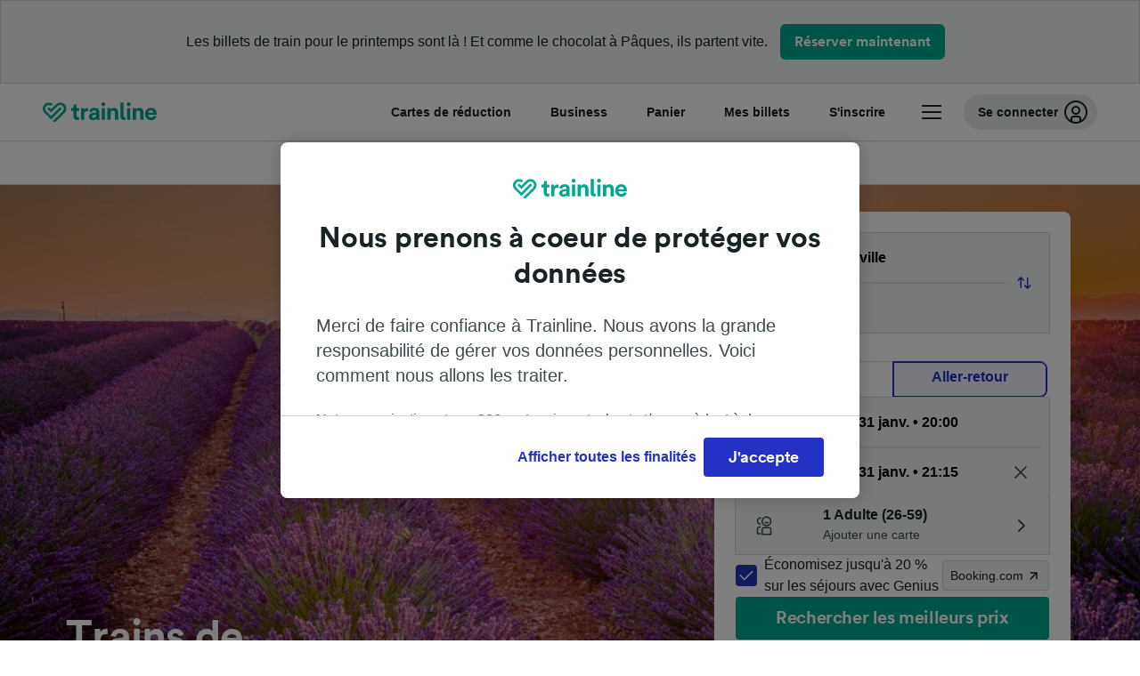

--- FILE ---
content_type: text/html; charset=utf-8
request_url: https://www.thetrainline.com/fr/horaires-train/abbeville-a-gien
body_size: 104221
content:
<!DOCTYPE html>
<html lang="fr">
<head>
  <meta charset="utf-8" />
  <meta name="viewport" content="width=device-width, initial-scale=1" />
  <meta http-equiv="X-UA-Compatible" content="IE=edge" />
  <title data-react-helmet="true">Train Abbeville → Gien | Billets pas chers, Horaires</title>
  <script>
    if("PerformancePaintTiming" in window){var observer=new PerformanceObserver(function(r){var e=!0,n=!1,t=void 0;try{for(var a,i=r.getEntries()[Symbol.iterator]();!(e=(a=i.next()).done);e=!0){var o=a.value;"first-contentful-paint"===o.name&&(window.fcp=Math.round(o.startTime+o.duration))}}catch(r){n=!0,t=r}finally{try{e||null==i.return||i.return()}finally{if(n)throw t}}});observer.observe({entryTypes:["paint"]})}
  !function(){if("PerformanceLongTaskTiming" in window){var g=window.__tti={e:[]};
    g.o=new PerformanceObserver(function(l){g.e=g.e.concat(l.getEntries())});
    g.o.observe({entryTypes:["longtask"]})}}();
  </script>

      <link rel="preload" as="style" href="/train-times/public/trainTimesPageV2.15583350e8d3547a884c.css" />
      <link rel="preload" as="style" href="/train-times/public/shareable.d351def47952b20d9431.css" />
      <link rel="stylesheet" href="/train-times/public/trainTimesPageV2.15583350e8d3547a884c.css"/>
      <link rel="stylesheet" href="/train-times/public/shareable.d351def47952b20d9431.css"/>


  <link rel="preload" href="https://www.thetrainline.com/content/WEB/fonts/tl-circular-1.0.1/TLCircular-Bold.woff2" as="font" type="font/woff2" crossorigin>

  <link rel="icon" type="image/png" sizes="16x16" href="https://www.thetrainline.com/content/vul/favicons/favicon-16x16.png?v=2020" />
  <link rel="icon" type="image/png" sizes="32x32" href="https://www.thetrainline.com/content/vul/favicons/favicon-32x32.png?v=2020" />
  <link rel="icon" type="image/png" sizes="96x96" href="https://www.thetrainline.com/content/vul/favicons/favicon-96x96.png?v=2020" />
  <link rel="apple-touch-icon" sizes="120x120" href="https://www.thetrainline.com/content/vul/favicons/apple-touch-icon-120x120.png?v=2020" />
  <link rel="apple-touch-icon" sizes="152x152" href="https://www.thetrainline.com/content/vul/favicons/apple-touch-icon-152x152.png?v=2020" />
  <link rel="apple-touch-icon" sizes="167x167" href="https://www.thetrainline.com/content/vul/favicons/apple-touch-icon-167x167.png?v=2020" />
  <link rel="apple-touch-icon" sizes="180x180" href="https://www.thetrainline.com/content/vul/favicons/apple-touch-icon-180x180.png?v=2020" />
    <script type="text/javascript" src="//widget.trustpilot.com/bootstrap/v5/tp.widget.bootstrap.min.js"
  async></script>

  <link data-react-helmet="true" rel="canonical" href="https://www.thetrainline.com/fr/horaires-train/abbeville-a-gien"/><link data-react-helmet="true" rel="alternate" hrefLang="fr" href="https://www.thetrainline.com/fr/horaires-train/abbeville-a-gien"/><link data-react-helmet="true" rel="preload" as="image" href="https://www.thetrainline.com/content/vul/hero-images/country/fr/mobile.jpg" media="(max-width: 767.9px)"/><link data-react-helmet="true" rel="preload" as="image" href="https://www.thetrainline.com/content/vul/hero-images/country/fr/1x.jpg" media="(min-width: 768px) and (-webkit-max-device-pixel-ratio: 1.99) and (max-width: 1439.9px), (min-width: 768px) and (max-resolution: 191dpi) and (max-width: 1439.9px)"/><link data-react-helmet="true" rel="preload" as="image" href="https://www.thetrainline.com/content/vul/hero-images/country/fr/2x.jpg" media="(min-width: 768px) and (-webkit-min-device-pixel-ratio: 2), (min-width: 768px) and (min-resolution: 192dpi), (min-width: 1440px)"/>


  <meta data-react-helmet="true" name="description" content="Trouvez des trains Abbeville - Gien pas chers. Comparez les horaires et tarifs de nombreux opérateurs et réservez votre billet au meilleur prix."/><meta data-react-helmet="true" property="og:site_name" content="Trainline"/><meta data-react-helmet="true" property="og:title" content="Train Abbeville → Gien | Billets pas chers, Horaires"/><meta data-react-helmet="true" property="og:image" content="https://www.thetrainline.com/content/vul/hero-images/country/fr/mobile.jpg"/><meta data-react-helmet="true" property="fb:app_id" content="431799653605766"/><meta data-react-helmet="true" name="twitter:card" content="summary_large_image"/><meta data-react-helmet="true" name="twitter:site" content="@thetrainline"/><meta data-react-helmet="true" property="og:url" content="https://www.thetrainline.com/fr/horaires-train/abbeville-a-gien"/><meta data-react-helmet="true" property="og:description" content="Trouvez des trains Abbeville - Gien pas chers. Comparez les horaires et tarifs de nombreux opérateurs et réservez votre billet au meilleur prix."/>
  <script data-react-helmet="true" type="application/ld+json">{"@context":"https://schema.org","@type":"TrainTrip","@id":"https://www.thetrainline.com/fr/horaires-train/abbeville-a-gien#TrainTrip","mainEntityOfPage":{"@type":"WebPage","@id":"https://www.thetrainline.com/fr/horaires-train/abbeville-a-gien"},"name":"Trains de Abbeville à Gien","image":"https://www.thetrainline.com/content/vul/hero-images/country/fr/mobile.jpg","url":"https://www.thetrainline.com/fr/horaires-train/abbeville-a-gien","departureStation":{"@type":"TrainStation","name":"Abbeville","alternateName":[]},"arrivalStation":{"@type":"TrainStation","name":"Gien","alternateName":[]}}</script><script data-react-helmet="true" type="application/ld+json">{"@context":"https://schema.org/","@type":"BreadcrumbList","itemListElement":[{"@type":"ListItem","position":1,"name":"Accueil","item":{"@id":"https://www.thetrainline.com/fr"}},{"@type":"ListItem","position":2,"name":"Horaires train","item":{"@id":"https://www.thetrainline.com/fr/horaires-train"}},{"@type":"ListItem","position":3,"name":"Abbeville à Gien","item":{"@id":"https://www.thetrainline.com/fr/horaires-train/abbeville-a-gien"}}]}</script><script data-react-helmet="true" type="application/ld+json">{"@context":"https://schema.org","@type":"FAQPage","@id":"https://www.thetrainline.com/fr/horaires-train/abbeville-a-gien#FAQPage","about":{"@id":"https://www.thetrainline.com/fr/horaires-train/abbeville-a-gien#TrainTrip"},"mainEntity":[{"@type":"Question","name":"Comment faire Abbeville Gien ?","acceptedAnswer":{"@type":"Answer","text":"Pour voyager à Gien depuis Abbeville, vous pouvez prendre le train. En moyenne, le trajet dure environ 7 heures et 53 minutes, mais les trains les plus rapides peuvent prendre 4 heures et 39 minutes. Utilisez notre <a href=\"#\">Planificateur de voyage</a> pour avoir plus d'informations sur les trajets et horaires."}},{"@type":"Question","name":"Combien de temps dure le train de Abbeville et Gien ?","acceptedAnswer":{"@type":"Answer","text":"Les trains de Abbeville à Gien durent en moyenne 7 heures et 53 minutes, bien que les services les plus rapides puissent prendre seulement 4 heures et 39 minutes. Vous trouverez généralement 8 trains par jour sur ce trajet. Utilisez notre <a href=\"#\">Planificateur de voyage</a> pour chercher une date spécifique, puisque les horaires peuvent varier."}},{"@type":"Question","name":"Quel est l'itinéraire le plus rapide entre Abbeville et Gien en train ?","acceptedAnswer":{"@type":"Answer","text":"La durée de voyage la plus rapide entre Abbeville et Gien en train est de 4 heures et 39 minutes."}},{"@type":"Question","name":"Est-ce qu'il y a des trains directs de Abbeville à Gien ?","acceptedAnswer":{"@type":"Answer","text":"Non, il n'y a pas de trains directs entre Abbeville et Gien, vous devrez généralement effectuer environ 1 changement au cours du voyage."}},{"@type":"Question","name":"Quelle est la distance entre Abbeville et Gien en train ?","acceptedAnswer":{"@type":"Answer","text":"Les trains voyageant de Abbeville à Gien couvrent une distance d'environ 274 km pendant le voyage. Vous pouvez vous y rendre en 4 heures et 39 minutes avec les services les plus rapides."}},{"@type":"Question","name":"Est-ce que je peux voyager de Abbeville à Gien sans devoir prendre l'avion ?","acceptedAnswer":{"@type":"Answer","text":"Oui, vous pouvez voyager sans vol de Abbeville à Gien. Prenez le train - avec environ 8 trains par jour sur ce trajet, vous pouvez y aller confortablement sans quitter la terre ferme ! Le train le plus rapide vous y emmène en 4 heures et 39 minutes."}},{"@type":"Question","name":"Quel est le meilleur moyen de voyager à Gien depuis Abbeville ?","acceptedAnswer":{"@type":"Answer","text":"Pour aller de Abbeville à Gien, nous pensons qu'il est mieux de prendre le train ! Les trains sont pratiques et confortables, offrant un bon moyen d'aller à Gien. Les trains les plus rapides ne prennent d'ailleurs que 4 heures et 39 minutes, vous offrant du temps pour explorer."}},{"@type":"Question","name":"À quelle heure est le premier train entre Abbeville et Gien ?","acceptedAnswer":{"@type":"Answer","text":"Le premier train entre Abbeville et Gien part autour de 05:44, mais l'horaire peut varier selon les jours et la compagnie ferroviaire. Pour les horaires exactes, regardez le calendrier détailé de votre jour de voyage en utilisant notre <a href=\"#\">Planificateur de voyage</a>."}},{"@type":"Question","name":"À quelle heure est le dernier train entre Abbeville et Gien ?","acceptedAnswer":{"@type":"Answer","text":"Le dernier train entre Abbeville et Gien part autour de 20:44, mais l'heure peut varier en fonction du jour et de la compagnie ferroviaire. Pour les horaires exactes, vérifiez le planning de votre jour de déplacement avec notre <a href=\"#\">Planificateur de voyage</a>."}},{"@type":"Question","name":"Quelle est la fréquence quotidienne des trains de Abbeville à Gien ?","acceptedAnswer":{"@type":"Answer","text":"Les trains de Abbeville à Gien circulent régulièrement toute la journée, offrant environ 8 trains chaque jour. Utilisez notre <a href=\"#\">Planificateur de voyage</a> pour voir le programme complet."}},{"@type":"Question","name":"Est-il nécessaire de réserver à l'avance les billets de Abbeville à Gien ?","acceptedAnswer":{"@type":"Answer","text":"Si vous souhaitez voyager à une date et une heure précises, nous vous recommandons de réserver vos billets de train de Abbeville à Gien à l'avance. De cette manière, il peut y avoir plus d'options disponibles et les billets peuvent être moins chers. En Europe, les tarifs ferroviaires sont généralement mis en vente entre trois et six mois à l'avance."}},{"@type":"Question","name":"Est-ce qu'il existe un trajet aller-retour entre Abbeville et Gien ? ","acceptedAnswer":{"@type":"Answer","text":"Si vous souhaitez retourner à Abbeville après avoir visité Gien, vous pouvez utiliser notre <a href=\"#\">Planificateur de voyage</a> pour chercher et réserver les trajets aller et retour. Trouvez plus d'informations sur les <a href=\"/fr/horaires-train/gien-a-abbeville\">trains de Gien à Abbeville</a>."}}]}</script>

  <link rel="preload" as="script" href="https://dd.thetrainline.com/tags.js"><script>function pushDataDomeEvent(eventAction, eventLabel, customGenericValues) {
    if (window.dataLayer && window.__ANALYTICS_CORE_PROPERTIES__) {
      const coreProperties = typeof window.__ANALYTICS_CORE_PROPERTIES__ === 'object' ? window.__ANALYTICS_CORE_PROPERTIES__ : {};
      const globalGenericValues = { globalGV1: coreProperties.genericValue1, globalGV2: coreProperties.genericValue2, globalGV3: coreProperties.genericValue3 };

      const corePropertiesWithGenericValues = {
        ...coreProperties,
        genericValue1: JSON.stringify(customGenericValues),
        genericValue2: JSON.stringify(globalGenericValues),
      }

      window.dataLayer.push({
        coreProperties: corePropertiesWithGenericValues,
        event: 'generic event',
        eventProperties: {
          eventAction: eventAction,
          eventCategory: 'Datadome',
          eventLabel: eventLabel,
        },
      })
    }
  };

  window.addEventListener("dd_ready", function (event) {
    if (window) {
      window.datadomeReady = true;

      if (window.newrelic && window.newrelic.addPageAction) {
        window.newrelic.addPageAction("datadomeReady", { ...event.detail });
      }

      try {
        window.performance.mark("PERF_DD_READY");
      } catch (error) {
        // noop
      }
    }

  }, { once: true });

  window.addEventListener("dd_captcha_displayed", function (event) {
    pushDataDomeEvent("dd_captcha_displayed", "datadome SDK fired captcha_displayed event", { ...event.detail });

    if (window && window.newrelic && window.newrelic.addPageAction) {
      window.newrelic.addPageAction("datadomeCaptchaDisplayed", { ...event.detail });
    }
  });

  window.addEventListener("dd_captcha_passed", function (event) {
    pushDataDomeEvent("dd_captcha_passed", "datadome SDK fired captcha_passed event");

    if (window && window.newrelic && window.newrelic.addPageAction) {
      window.newrelic.addPageAction("datadomeCaptchaPassed", { ...event.detail });
    }
  });

  window.addEventListener("dd_response_error", function (event) {
    pushDataDomeEvent("dd_response_error", "datadome SDK fired response_error event", { ...event.detail });

    if (window && window.newrelic && window.newrelic.addPageAction) {
    const { rootElement: omitted, ...rest }  = event.detail;
      window.newrelic.addPageAction("datadomeError", { ...rest });
    }
  });

  window.addEventListener("dd_blocked", function (event) {
    pushDataDomeEvent("dd_blocked", "datadome SDK fired response_blocked event for request - " + event.detail.url, { ...event.detail });

    if (window && window.newrelic && window.newrelic.addPageAction) {
      window.newrelic.addPageAction("datadomeBlocked", { ...event.detail });
    }
  });

  window.addEventListener("dd_response_displayed", function (event) {
    pushDataDomeEvent("dd_response_displayed", "datadome SDK fired response_displayed event for request", { ...event.detail });

    if (window && window.newrelic && window.newrelic.addPageAction) {
      const { rootElement: omitted, ...rest }  = event.detail;
      window.newrelic.addPageAction("datadomeResponseDisplayed", { ...rest });
    }
  });

  window.addEventListener("dd_response_passed", function (event) {
    pushDataDomeEvent("dd_response_passed", "datadome SDK fired response_passed event for request", { ...event.detail });

    if (window && window.newrelic && window.newrelic.addPageAction) {
      window.newrelic.addPageAction("datadomeChallengePassed", { ...event.detail });
    }
  });
window.ddjskey = 'E1950F58FF4C3B67C237DE42A4D080';
window.ddoptions = {
  enableTagEvents: true,
  ajaxListenerPath: true,
  endpoint: 'https://dd.thetrainline.com/js/',
  overrideAbortFetch: true
};</script>
<script src="https://dd.thetrainline.com/tags.js" async></script>
  <script type='text/javascript'>window.NREUM||(NREUM={});NREUM.info = {"agent":"","beacon":"bam.nr-data.net","errorBeacon":"bam.nr-data.net","licenseKey":"80752ce357","applicationID":"27776818","agentToken":null,"applicationTime":1.570471,"transactionName":"YVxWMhRZW0JYBhVYXFgWcR4WSlBCSg8SHnRzbRtJ","queueTime":0,"ttGuid":"b5893f17a9c9acff"}; (window.NREUM||(NREUM={})).init={privacy:{cookies_enabled:true},ajax:{deny_list:[]},session_trace:{sampling_rate:10.0,mode:"FIXED_RATE",enabled:true,error_sampling_rate:100.0},feature_flags:["soft_nav"],performance:{capture_marks:true,capture_detail:true,capture_measures:true}};(window.NREUM||(NREUM={})).loader_config={xpid:"UAcAUVNUGwEHU1ZUDwAP",licenseKey:"80752ce357",applicationID:"27776818",browserID:"27854928"};;/*! For license information please see nr-loader-spa-1.308.0.min.js.LICENSE.txt */
(()=>{var e,t,r={384:(e,t,r)=>{"use strict";r.d(t,{NT:()=>a,US:()=>u,Zm:()=>o,bQ:()=>d,dV:()=>c,pV:()=>l});var n=r(6154),i=r(1863),s=r(1910);const a={beacon:"bam.nr-data.net",errorBeacon:"bam.nr-data.net"};function o(){return n.gm.NREUM||(n.gm.NREUM={}),void 0===n.gm.newrelic&&(n.gm.newrelic=n.gm.NREUM),n.gm.NREUM}function c(){let e=o();return e.o||(e.o={ST:n.gm.setTimeout,SI:n.gm.setImmediate||n.gm.setInterval,CT:n.gm.clearTimeout,XHR:n.gm.XMLHttpRequest,REQ:n.gm.Request,EV:n.gm.Event,PR:n.gm.Promise,MO:n.gm.MutationObserver,FETCH:n.gm.fetch,WS:n.gm.WebSocket},(0,s.i)(...Object.values(e.o))),e}function d(e,t){let r=o();r.initializedAgents??={},t.initializedAt={ms:(0,i.t)(),date:new Date},r.initializedAgents[e]=t}function u(e,t){o()[e]=t}function l(){return function(){let e=o();const t=e.info||{};e.info={beacon:a.beacon,errorBeacon:a.errorBeacon,...t}}(),function(){let e=o();const t=e.init||{};e.init={...t}}(),c(),function(){let e=o();const t=e.loader_config||{};e.loader_config={...t}}(),o()}},782:(e,t,r)=>{"use strict";r.d(t,{T:()=>n});const n=r(860).K7.pageViewTiming},860:(e,t,r)=>{"use strict";r.d(t,{$J:()=>u,K7:()=>c,P3:()=>d,XX:()=>i,Yy:()=>o,df:()=>s,qY:()=>n,v4:()=>a});const n="events",i="jserrors",s="browser/blobs",a="rum",o="browser/logs",c={ajax:"ajax",genericEvents:"generic_events",jserrors:i,logging:"logging",metrics:"metrics",pageAction:"page_action",pageViewEvent:"page_view_event",pageViewTiming:"page_view_timing",sessionReplay:"session_replay",sessionTrace:"session_trace",softNav:"soft_navigations",spa:"spa"},d={[c.pageViewEvent]:1,[c.pageViewTiming]:2,[c.metrics]:3,[c.jserrors]:4,[c.spa]:5,[c.ajax]:6,[c.sessionTrace]:7,[c.softNav]:8,[c.sessionReplay]:9,[c.logging]:10,[c.genericEvents]:11},u={[c.pageViewEvent]:a,[c.pageViewTiming]:n,[c.ajax]:n,[c.spa]:n,[c.softNav]:n,[c.metrics]:i,[c.jserrors]:i,[c.sessionTrace]:s,[c.sessionReplay]:s,[c.logging]:o,[c.genericEvents]:"ins"}},944:(e,t,r)=>{"use strict";r.d(t,{R:()=>i});var n=r(3241);function i(e,t){"function"==typeof console.debug&&(console.debug("New Relic Warning: https://github.com/newrelic/newrelic-browser-agent/blob/main/docs/warning-codes.md#".concat(e),t),(0,n.W)({agentIdentifier:null,drained:null,type:"data",name:"warn",feature:"warn",data:{code:e,secondary:t}}))}},993:(e,t,r)=>{"use strict";r.d(t,{A$:()=>s,ET:()=>a,TZ:()=>o,p_:()=>i});var n=r(860);const i={ERROR:"ERROR",WARN:"WARN",INFO:"INFO",DEBUG:"DEBUG",TRACE:"TRACE"},s={OFF:0,ERROR:1,WARN:2,INFO:3,DEBUG:4,TRACE:5},a="log",o=n.K7.logging},1541:(e,t,r)=>{"use strict";r.d(t,{U:()=>i,f:()=>n});const n={MFE:"MFE",BA:"BA"};function i(e,t){if(2!==t?.harvestEndpointVersion)return{};const r=t.agentRef.runtime.appMetadata.agents[0].entityGuid;return e?{"source.id":e.id,"source.name":e.name,"source.type":e.type,"parent.id":e.parent?.id||r,"parent.type":e.parent?.type||n.BA}:{"entity.guid":r,appId:t.agentRef.info.applicationID}}},1687:(e,t,r)=>{"use strict";r.d(t,{Ak:()=>d,Ze:()=>h,x3:()=>u});var n=r(3241),i=r(7836),s=r(3606),a=r(860),o=r(2646);const c={};function d(e,t){const r={staged:!1,priority:a.P3[t]||0};l(e),c[e].get(t)||c[e].set(t,r)}function u(e,t){e&&c[e]&&(c[e].get(t)&&c[e].delete(t),p(e,t,!1),c[e].size&&f(e))}function l(e){if(!e)throw new Error("agentIdentifier required");c[e]||(c[e]=new Map)}function h(e="",t="feature",r=!1){if(l(e),!e||!c[e].get(t)||r)return p(e,t);c[e].get(t).staged=!0,f(e)}function f(e){const t=Array.from(c[e]);t.every(([e,t])=>t.staged)&&(t.sort((e,t)=>e[1].priority-t[1].priority),t.forEach(([t])=>{c[e].delete(t),p(e,t)}))}function p(e,t,r=!0){const a=e?i.ee.get(e):i.ee,c=s.i.handlers;if(!a.aborted&&a.backlog&&c){if((0,n.W)({agentIdentifier:e,type:"lifecycle",name:"drain",feature:t}),r){const e=a.backlog[t],r=c[t];if(r){for(let t=0;e&&t<e.length;++t)g(e[t],r);Object.entries(r).forEach(([e,t])=>{Object.values(t||{}).forEach(t=>{t[0]?.on&&t[0]?.context()instanceof o.y&&t[0].on(e,t[1])})})}}a.isolatedBacklog||delete c[t],a.backlog[t]=null,a.emit("drain-"+t,[])}}function g(e,t){var r=e[1];Object.values(t[r]||{}).forEach(t=>{var r=e[0];if(t[0]===r){var n=t[1],i=e[3],s=e[2];n.apply(i,s)}})}},1738:(e,t,r)=>{"use strict";r.d(t,{U:()=>f,Y:()=>h});var n=r(3241),i=r(9908),s=r(1863),a=r(944),o=r(5701),c=r(3969),d=r(8362),u=r(860),l=r(4261);function h(e,t,r,s){const h=s||r;!h||h[e]&&h[e]!==d.d.prototype[e]||(h[e]=function(){(0,i.p)(c.xV,["API/"+e+"/called"],void 0,u.K7.metrics,r.ee),(0,n.W)({agentIdentifier:r.agentIdentifier,drained:!!o.B?.[r.agentIdentifier],type:"data",name:"api",feature:l.Pl+e,data:{}});try{return t.apply(this,arguments)}catch(e){(0,a.R)(23,e)}})}function f(e,t,r,n,a){const o=e.info;null===r?delete o.jsAttributes[t]:o.jsAttributes[t]=r,(a||null===r)&&(0,i.p)(l.Pl+n,[(0,s.t)(),t,r],void 0,"session",e.ee)}},1741:(e,t,r)=>{"use strict";r.d(t,{W:()=>s});var n=r(944),i=r(4261);class s{#e(e,...t){if(this[e]!==s.prototype[e])return this[e](...t);(0,n.R)(35,e)}addPageAction(e,t){return this.#e(i.hG,e,t)}register(e){return this.#e(i.eY,e)}recordCustomEvent(e,t){return this.#e(i.fF,e,t)}setPageViewName(e,t){return this.#e(i.Fw,e,t)}setCustomAttribute(e,t,r){return this.#e(i.cD,e,t,r)}noticeError(e,t){return this.#e(i.o5,e,t)}setUserId(e,t=!1){return this.#e(i.Dl,e,t)}setApplicationVersion(e){return this.#e(i.nb,e)}setErrorHandler(e){return this.#e(i.bt,e)}addRelease(e,t){return this.#e(i.k6,e,t)}log(e,t){return this.#e(i.$9,e,t)}start(){return this.#e(i.d3)}finished(e){return this.#e(i.BL,e)}recordReplay(){return this.#e(i.CH)}pauseReplay(){return this.#e(i.Tb)}addToTrace(e){return this.#e(i.U2,e)}setCurrentRouteName(e){return this.#e(i.PA,e)}interaction(e){return this.#e(i.dT,e)}wrapLogger(e,t,r){return this.#e(i.Wb,e,t,r)}measure(e,t){return this.#e(i.V1,e,t)}consent(e){return this.#e(i.Pv,e)}}},1863:(e,t,r)=>{"use strict";function n(){return Math.floor(performance.now())}r.d(t,{t:()=>n})},1910:(e,t,r)=>{"use strict";r.d(t,{i:()=>s});var n=r(944);const i=new Map;function s(...e){return e.every(e=>{if(i.has(e))return i.get(e);const t="function"==typeof e?e.toString():"",r=t.includes("[native code]"),s=t.includes("nrWrapper");return r||s||(0,n.R)(64,e?.name||t),i.set(e,r),r})}},2555:(e,t,r)=>{"use strict";r.d(t,{D:()=>o,f:()=>a});var n=r(384),i=r(8122);const s={beacon:n.NT.beacon,errorBeacon:n.NT.errorBeacon,licenseKey:void 0,applicationID:void 0,sa:void 0,queueTime:void 0,applicationTime:void 0,ttGuid:void 0,user:void 0,account:void 0,product:void 0,extra:void 0,jsAttributes:{},userAttributes:void 0,atts:void 0,transactionName:void 0,tNamePlain:void 0};function a(e){try{return!!e.licenseKey&&!!e.errorBeacon&&!!e.applicationID}catch(e){return!1}}const o=e=>(0,i.a)(e,s)},2614:(e,t,r)=>{"use strict";r.d(t,{BB:()=>a,H3:()=>n,g:()=>d,iL:()=>c,tS:()=>o,uh:()=>i,wk:()=>s});const n="NRBA",i="SESSION",s=144e5,a=18e5,o={STARTED:"session-started",PAUSE:"session-pause",RESET:"session-reset",RESUME:"session-resume",UPDATE:"session-update"},c={SAME_TAB:"same-tab",CROSS_TAB:"cross-tab"},d={OFF:0,FULL:1,ERROR:2}},2646:(e,t,r)=>{"use strict";r.d(t,{y:()=>n});class n{constructor(e){this.contextId=e}}},2843:(e,t,r)=>{"use strict";r.d(t,{G:()=>s,u:()=>i});var n=r(3878);function i(e,t=!1,r,i){(0,n.DD)("visibilitychange",function(){if(t)return void("hidden"===document.visibilityState&&e());e(document.visibilityState)},r,i)}function s(e,t,r){(0,n.sp)("pagehide",e,t,r)}},3241:(e,t,r)=>{"use strict";r.d(t,{W:()=>s});var n=r(6154);const i="newrelic";function s(e={}){try{n.gm.dispatchEvent(new CustomEvent(i,{detail:e}))}catch(e){}}},3304:(e,t,r)=>{"use strict";r.d(t,{A:()=>s});var n=r(7836);const i=()=>{const e=new WeakSet;return(t,r)=>{if("object"==typeof r&&null!==r){if(e.has(r))return;e.add(r)}return r}};function s(e){try{return JSON.stringify(e,i())??""}catch(e){try{n.ee.emit("internal-error",[e])}catch(e){}return""}}},3333:(e,t,r)=>{"use strict";r.d(t,{$v:()=>u,TZ:()=>n,Xh:()=>c,Zp:()=>i,kd:()=>d,mq:()=>o,nf:()=>a,qN:()=>s});const n=r(860).K7.genericEvents,i=["auxclick","click","copy","keydown","paste","scrollend"],s=["focus","blur"],a=4,o=1e3,c=2e3,d=["PageAction","UserAction","BrowserPerformance"],u={RESOURCES:"experimental.resources",REGISTER:"register"}},3434:(e,t,r)=>{"use strict";r.d(t,{Jt:()=>s,YM:()=>d});var n=r(7836),i=r(5607);const s="nr@original:".concat(i.W),a=50;var o=Object.prototype.hasOwnProperty,c=!1;function d(e,t){return e||(e=n.ee),r.inPlace=function(e,t,n,i,s){n||(n="");const a="-"===n.charAt(0);for(let o=0;o<t.length;o++){const c=t[o],d=e[c];l(d)||(e[c]=r(d,a?c+n:n,i,c,s))}},r.flag=s,r;function r(t,r,n,c,d){return l(t)?t:(r||(r=""),nrWrapper[s]=t,function(e,t,r){if(Object.defineProperty&&Object.keys)try{return Object.keys(e).forEach(function(r){Object.defineProperty(t,r,{get:function(){return e[r]},set:function(t){return e[r]=t,t}})}),t}catch(e){u([e],r)}for(var n in e)o.call(e,n)&&(t[n]=e[n])}(t,nrWrapper,e),nrWrapper);function nrWrapper(){var s,o,l,h;let f;try{o=this,s=[...arguments],l="function"==typeof n?n(s,o):n||{}}catch(t){u([t,"",[s,o,c],l],e)}i(r+"start",[s,o,c],l,d);const p=performance.now();let g;try{return h=t.apply(o,s),g=performance.now(),h}catch(e){throw g=performance.now(),i(r+"err",[s,o,e],l,d),f=e,f}finally{const e=g-p,t={start:p,end:g,duration:e,isLongTask:e>=a,methodName:c,thrownError:f};t.isLongTask&&i("long-task",[t,o],l,d),i(r+"end",[s,o,h],l,d)}}}function i(r,n,i,s){if(!c||t){var a=c;c=!0;try{e.emit(r,n,i,t,s)}catch(t){u([t,r,n,i],e)}c=a}}}function u(e,t){t||(t=n.ee);try{t.emit("internal-error",e)}catch(e){}}function l(e){return!(e&&"function"==typeof e&&e.apply&&!e[s])}},3606:(e,t,r)=>{"use strict";r.d(t,{i:()=>s});var n=r(9908);s.on=a;var i=s.handlers={};function s(e,t,r,s){a(s||n.d,i,e,t,r)}function a(e,t,r,i,s){s||(s="feature"),e||(e=n.d);var a=t[s]=t[s]||{};(a[r]=a[r]||[]).push([e,i])}},3738:(e,t,r)=>{"use strict";r.d(t,{He:()=>i,Kp:()=>o,Lc:()=>d,Rz:()=>u,TZ:()=>n,bD:()=>s,d3:()=>a,jx:()=>l,sl:()=>h,uP:()=>c});const n=r(860).K7.sessionTrace,i="bstResource",s="resource",a="-start",o="-end",c="fn"+a,d="fn"+o,u="pushState",l=1e3,h=3e4},3785:(e,t,r)=>{"use strict";r.d(t,{R:()=>c,b:()=>d});var n=r(9908),i=r(1863),s=r(860),a=r(3969),o=r(993);function c(e,t,r={},c=o.p_.INFO,d=!0,u,l=(0,i.t)()){(0,n.p)(a.xV,["API/logging/".concat(c.toLowerCase(),"/called")],void 0,s.K7.metrics,e),(0,n.p)(o.ET,[l,t,r,c,d,u],void 0,s.K7.logging,e)}function d(e){return"string"==typeof e&&Object.values(o.p_).some(t=>t===e.toUpperCase().trim())}},3878:(e,t,r)=>{"use strict";function n(e,t){return{capture:e,passive:!1,signal:t}}function i(e,t,r=!1,i){window.addEventListener(e,t,n(r,i))}function s(e,t,r=!1,i){document.addEventListener(e,t,n(r,i))}r.d(t,{DD:()=>s,jT:()=>n,sp:()=>i})},3962:(e,t,r)=>{"use strict";r.d(t,{AM:()=>a,O2:()=>l,OV:()=>s,Qu:()=>h,TZ:()=>c,ih:()=>f,pP:()=>o,t1:()=>u,tC:()=>i,wD:()=>d});var n=r(860);const i=["click","keydown","submit"],s="popstate",a="api",o="initialPageLoad",c=n.K7.softNav,d=5e3,u=500,l={INITIAL_PAGE_LOAD:"",ROUTE_CHANGE:1,UNSPECIFIED:2},h={INTERACTION:1,AJAX:2,CUSTOM_END:3,CUSTOM_TRACER:4},f={IP:"in progress",PF:"pending finish",FIN:"finished",CAN:"cancelled"}},3969:(e,t,r)=>{"use strict";r.d(t,{TZ:()=>n,XG:()=>o,rs:()=>i,xV:()=>a,z_:()=>s});const n=r(860).K7.metrics,i="sm",s="cm",a="storeSupportabilityMetrics",o="storeEventMetrics"},4234:(e,t,r)=>{"use strict";r.d(t,{W:()=>s});var n=r(7836),i=r(1687);class s{constructor(e,t){this.agentIdentifier=e,this.ee=n.ee.get(e),this.featureName=t,this.blocked=!1}deregisterDrain(){(0,i.x3)(this.agentIdentifier,this.featureName)}}},4261:(e,t,r)=>{"use strict";r.d(t,{$9:()=>u,BL:()=>c,CH:()=>p,Dl:()=>R,Fw:()=>w,PA:()=>v,Pl:()=>n,Pv:()=>A,Tb:()=>h,U2:()=>a,V1:()=>E,Wb:()=>T,bt:()=>y,cD:()=>b,d3:()=>x,dT:()=>d,eY:()=>g,fF:()=>f,hG:()=>s,hw:()=>i,k6:()=>o,nb:()=>m,o5:()=>l});const n="api-",i=n+"ixn-",s="addPageAction",a="addToTrace",o="addRelease",c="finished",d="interaction",u="log",l="noticeError",h="pauseReplay",f="recordCustomEvent",p="recordReplay",g="register",m="setApplicationVersion",v="setCurrentRouteName",b="setCustomAttribute",y="setErrorHandler",w="setPageViewName",R="setUserId",x="start",T="wrapLogger",E="measure",A="consent"},5205:(e,t,r)=>{"use strict";r.d(t,{j:()=>S});var n=r(384),i=r(1741);var s=r(2555),a=r(3333);const o=e=>{if(!e||"string"!=typeof e)return!1;try{document.createDocumentFragment().querySelector(e)}catch{return!1}return!0};var c=r(2614),d=r(944),u=r(8122);const l="[data-nr-mask]",h=e=>(0,u.a)(e,(()=>{const e={feature_flags:[],experimental:{allow_registered_children:!1,resources:!1},mask_selector:"*",block_selector:"[data-nr-block]",mask_input_options:{color:!1,date:!1,"datetime-local":!1,email:!1,month:!1,number:!1,range:!1,search:!1,tel:!1,text:!1,time:!1,url:!1,week:!1,textarea:!1,select:!1,password:!0}};return{ajax:{deny_list:void 0,block_internal:!0,enabled:!0,autoStart:!0},api:{get allow_registered_children(){return e.feature_flags.includes(a.$v.REGISTER)||e.experimental.allow_registered_children},set allow_registered_children(t){e.experimental.allow_registered_children=t},duplicate_registered_data:!1},browser_consent_mode:{enabled:!1},distributed_tracing:{enabled:void 0,exclude_newrelic_header:void 0,cors_use_newrelic_header:void 0,cors_use_tracecontext_headers:void 0,allowed_origins:void 0},get feature_flags(){return e.feature_flags},set feature_flags(t){e.feature_flags=t},generic_events:{enabled:!0,autoStart:!0},harvest:{interval:30},jserrors:{enabled:!0,autoStart:!0},logging:{enabled:!0,autoStart:!0},metrics:{enabled:!0,autoStart:!0},obfuscate:void 0,page_action:{enabled:!0},page_view_event:{enabled:!0,autoStart:!0},page_view_timing:{enabled:!0,autoStart:!0},performance:{capture_marks:!1,capture_measures:!1,capture_detail:!0,resources:{get enabled(){return e.feature_flags.includes(a.$v.RESOURCES)||e.experimental.resources},set enabled(t){e.experimental.resources=t},asset_types:[],first_party_domains:[],ignore_newrelic:!0}},privacy:{cookies_enabled:!0},proxy:{assets:void 0,beacon:void 0},session:{expiresMs:c.wk,inactiveMs:c.BB},session_replay:{autoStart:!0,enabled:!1,preload:!1,sampling_rate:10,error_sampling_rate:100,collect_fonts:!1,inline_images:!1,fix_stylesheets:!0,mask_all_inputs:!0,get mask_text_selector(){return e.mask_selector},set mask_text_selector(t){o(t)?e.mask_selector="".concat(t,",").concat(l):""===t||null===t?e.mask_selector=l:(0,d.R)(5,t)},get block_class(){return"nr-block"},get ignore_class(){return"nr-ignore"},get mask_text_class(){return"nr-mask"},get block_selector(){return e.block_selector},set block_selector(t){o(t)?e.block_selector+=",".concat(t):""!==t&&(0,d.R)(6,t)},get mask_input_options(){return e.mask_input_options},set mask_input_options(t){t&&"object"==typeof t?e.mask_input_options={...t,password:!0}:(0,d.R)(7,t)}},session_trace:{enabled:!0,autoStart:!0},soft_navigations:{enabled:!0,autoStart:!0},spa:{enabled:!0,autoStart:!0},ssl:void 0,user_actions:{enabled:!0,elementAttributes:["id","className","tagName","type"]}}})());var f=r(6154),p=r(9324);let g=0;const m={buildEnv:p.F3,distMethod:p.Xs,version:p.xv,originTime:f.WN},v={consented:!1},b={appMetadata:{},get consented(){return this.session?.state?.consent||v.consented},set consented(e){v.consented=e},customTransaction:void 0,denyList:void 0,disabled:!1,harvester:void 0,isolatedBacklog:!1,isRecording:!1,loaderType:void 0,maxBytes:3e4,obfuscator:void 0,onerror:void 0,ptid:void 0,releaseIds:{},session:void 0,timeKeeper:void 0,registeredEntities:[],jsAttributesMetadata:{bytes:0},get harvestCount(){return++g}},y=e=>{const t=(0,u.a)(e,b),r=Object.keys(m).reduce((e,t)=>(e[t]={value:m[t],writable:!1,configurable:!0,enumerable:!0},e),{});return Object.defineProperties(t,r)};var w=r(5701);const R=e=>{const t=e.startsWith("http");e+="/",r.p=t?e:"https://"+e};var x=r(7836),T=r(3241);const E={accountID:void 0,trustKey:void 0,agentID:void 0,licenseKey:void 0,applicationID:void 0,xpid:void 0},A=e=>(0,u.a)(e,E),_=new Set;function S(e,t={},r,a){let{init:o,info:c,loader_config:d,runtime:u={},exposed:l=!0}=t;if(!c){const e=(0,n.pV)();o=e.init,c=e.info,d=e.loader_config}e.init=h(o||{}),e.loader_config=A(d||{}),c.jsAttributes??={},f.bv&&(c.jsAttributes.isWorker=!0),e.info=(0,s.D)(c);const p=e.init,g=[c.beacon,c.errorBeacon];_.has(e.agentIdentifier)||(p.proxy.assets&&(R(p.proxy.assets),g.push(p.proxy.assets)),p.proxy.beacon&&g.push(p.proxy.beacon),e.beacons=[...g],function(e){const t=(0,n.pV)();Object.getOwnPropertyNames(i.W.prototype).forEach(r=>{const n=i.W.prototype[r];if("function"!=typeof n||"constructor"===n)return;let s=t[r];e[r]&&!1!==e.exposed&&"micro-agent"!==e.runtime?.loaderType&&(t[r]=(...t)=>{const n=e[r](...t);return s?s(...t):n})})}(e),(0,n.US)("activatedFeatures",w.B)),u.denyList=[...p.ajax.deny_list||[],...p.ajax.block_internal?g:[]],u.ptid=e.agentIdentifier,u.loaderType=r,e.runtime=y(u),_.has(e.agentIdentifier)||(e.ee=x.ee.get(e.agentIdentifier),e.exposed=l,(0,T.W)({agentIdentifier:e.agentIdentifier,drained:!!w.B?.[e.agentIdentifier],type:"lifecycle",name:"initialize",feature:void 0,data:e.config})),_.add(e.agentIdentifier)}},5270:(e,t,r)=>{"use strict";r.d(t,{Aw:()=>a,SR:()=>s,rF:()=>o});var n=r(384),i=r(7767);function s(e){return!!(0,n.dV)().o.MO&&(0,i.V)(e)&&!0===e?.session_trace.enabled}function a(e){return!0===e?.session_replay.preload&&s(e)}function o(e,t){try{if("string"==typeof t?.type){if("password"===t.type.toLowerCase())return"*".repeat(e?.length||0);if(void 0!==t?.dataset?.nrUnmask||t?.classList?.contains("nr-unmask"))return e}}catch(e){}return"string"==typeof e?e.replace(/[\S]/g,"*"):"*".repeat(e?.length||0)}},5289:(e,t,r)=>{"use strict";r.d(t,{GG:()=>a,Qr:()=>c,sB:()=>o});var n=r(3878),i=r(6389);function s(){return"undefined"==typeof document||"complete"===document.readyState}function a(e,t){if(s())return e();const r=(0,i.J)(e),a=setInterval(()=>{s()&&(clearInterval(a),r())},500);(0,n.sp)("load",r,t)}function o(e){if(s())return e();(0,n.DD)("DOMContentLoaded",e)}function c(e){if(s())return e();(0,n.sp)("popstate",e)}},5607:(e,t,r)=>{"use strict";r.d(t,{W:()=>n});const n=(0,r(9566).bz)()},5701:(e,t,r)=>{"use strict";r.d(t,{B:()=>s,t:()=>a});var n=r(3241);const i=new Set,s={};function a(e,t){const r=t.agentIdentifier;s[r]??={},e&&"object"==typeof e&&(i.has(r)||(t.ee.emit("rumresp",[e]),s[r]=e,i.add(r),(0,n.W)({agentIdentifier:r,loaded:!0,drained:!0,type:"lifecycle",name:"load",feature:void 0,data:e})))}},6154:(e,t,r)=>{"use strict";r.d(t,{OF:()=>d,RI:()=>i,WN:()=>h,bv:()=>s,eN:()=>f,gm:()=>a,lR:()=>l,m:()=>c,mw:()=>o,sb:()=>u});var n=r(1863);const i="undefined"!=typeof window&&!!window.document,s="undefined"!=typeof WorkerGlobalScope&&("undefined"!=typeof self&&self instanceof WorkerGlobalScope&&self.navigator instanceof WorkerNavigator||"undefined"!=typeof globalThis&&globalThis instanceof WorkerGlobalScope&&globalThis.navigator instanceof WorkerNavigator),a=i?window:"undefined"!=typeof WorkerGlobalScope&&("undefined"!=typeof self&&self instanceof WorkerGlobalScope&&self||"undefined"!=typeof globalThis&&globalThis instanceof WorkerGlobalScope&&globalThis),o=Boolean("hidden"===a?.document?.visibilityState),c=""+a?.location,d=/iPad|iPhone|iPod/.test(a.navigator?.userAgent),u=d&&"undefined"==typeof SharedWorker,l=(()=>{const e=a.navigator?.userAgent?.match(/Firefox[/\s](\d+\.\d+)/);return Array.isArray(e)&&e.length>=2?+e[1]:0})(),h=Date.now()-(0,n.t)(),f=()=>"undefined"!=typeof PerformanceNavigationTiming&&a?.performance?.getEntriesByType("navigation")?.[0]?.responseStart},6344:(e,t,r)=>{"use strict";r.d(t,{BB:()=>u,Qb:()=>l,TZ:()=>i,Ug:()=>a,Vh:()=>s,_s:()=>o,bc:()=>d,yP:()=>c});var n=r(2614);const i=r(860).K7.sessionReplay,s="errorDuringReplay",a=.12,o={DomContentLoaded:0,Load:1,FullSnapshot:2,IncrementalSnapshot:3,Meta:4,Custom:5},c={[n.g.ERROR]:15e3,[n.g.FULL]:3e5,[n.g.OFF]:0},d={RESET:{message:"Session was reset",sm:"Reset"},IMPORT:{message:"Recorder failed to import",sm:"Import"},TOO_MANY:{message:"429: Too Many Requests",sm:"Too-Many"},TOO_BIG:{message:"Payload was too large",sm:"Too-Big"},CROSS_TAB:{message:"Session Entity was set to OFF on another tab",sm:"Cross-Tab"},ENTITLEMENTS:{message:"Session Replay is not allowed and will not be started",sm:"Entitlement"}},u=5e3,l={API:"api",RESUME:"resume",SWITCH_TO_FULL:"switchToFull",INITIALIZE:"initialize",PRELOAD:"preload"}},6389:(e,t,r)=>{"use strict";function n(e,t=500,r={}){const n=r?.leading||!1;let i;return(...r)=>{n&&void 0===i&&(e.apply(this,r),i=setTimeout(()=>{i=clearTimeout(i)},t)),n||(clearTimeout(i),i=setTimeout(()=>{e.apply(this,r)},t))}}function i(e){let t=!1;return(...r)=>{t||(t=!0,e.apply(this,r))}}r.d(t,{J:()=>i,s:()=>n})},6630:(e,t,r)=>{"use strict";r.d(t,{T:()=>n});const n=r(860).K7.pageViewEvent},6774:(e,t,r)=>{"use strict";r.d(t,{T:()=>n});const n=r(860).K7.jserrors},7295:(e,t,r)=>{"use strict";r.d(t,{Xv:()=>a,gX:()=>i,iW:()=>s});var n=[];function i(e){if(!e||s(e))return!1;if(0===n.length)return!0;if("*"===n[0].hostname)return!1;for(var t=0;t<n.length;t++){var r=n[t];if(r.hostname.test(e.hostname)&&r.pathname.test(e.pathname))return!1}return!0}function s(e){return void 0===e.hostname}function a(e){if(n=[],e&&e.length)for(var t=0;t<e.length;t++){let r=e[t];if(!r)continue;if("*"===r)return void(n=[{hostname:"*"}]);0===r.indexOf("http://")?r=r.substring(7):0===r.indexOf("https://")&&(r=r.substring(8));const i=r.indexOf("/");let s,a;i>0?(s=r.substring(0,i),a=r.substring(i)):(s=r,a="*");let[c]=s.split(":");n.push({hostname:o(c),pathname:o(a,!0)})}}function o(e,t=!1){const r=e.replace(/[.+?^${}()|[\]\\]/g,e=>"\\"+e).replace(/\*/g,".*?");return new RegExp((t?"^":"")+r+"$")}},7485:(e,t,r)=>{"use strict";r.d(t,{D:()=>i});var n=r(6154);function i(e){if(0===(e||"").indexOf("data:"))return{protocol:"data"};try{const t=new URL(e,location.href),r={port:t.port,hostname:t.hostname,pathname:t.pathname,search:t.search,protocol:t.protocol.slice(0,t.protocol.indexOf(":")),sameOrigin:t.protocol===n.gm?.location?.protocol&&t.host===n.gm?.location?.host};return r.port&&""!==r.port||("http:"===t.protocol&&(r.port="80"),"https:"===t.protocol&&(r.port="443")),r.pathname&&""!==r.pathname?r.pathname.startsWith("/")||(r.pathname="/".concat(r.pathname)):r.pathname="/",r}catch(e){return{}}}},7699:(e,t,r)=>{"use strict";r.d(t,{It:()=>s,KC:()=>o,No:()=>i,qh:()=>a});var n=r(860);const i=16e3,s=1e6,a="SESSION_ERROR",o={[n.K7.logging]:!0,[n.K7.genericEvents]:!1,[n.K7.jserrors]:!1,[n.K7.ajax]:!1}},7767:(e,t,r)=>{"use strict";r.d(t,{V:()=>i});var n=r(6154);const i=e=>n.RI&&!0===e?.privacy.cookies_enabled},7836:(e,t,r)=>{"use strict";r.d(t,{P:()=>o,ee:()=>c});var n=r(384),i=r(8990),s=r(2646),a=r(5607);const o="nr@context:".concat(a.W),c=function e(t,r){var n={},a={},u={},l=!1;try{l=16===r.length&&d.initializedAgents?.[r]?.runtime.isolatedBacklog}catch(e){}var h={on:p,addEventListener:p,removeEventListener:function(e,t){var r=n[e];if(!r)return;for(var i=0;i<r.length;i++)r[i]===t&&r.splice(i,1)},emit:function(e,r,n,i,s){!1!==s&&(s=!0);if(c.aborted&&!i)return;t&&s&&t.emit(e,r,n);var o=f(n);g(e).forEach(e=>{e.apply(o,r)});var d=v()[a[e]];d&&d.push([h,e,r,o]);return o},get:m,listeners:g,context:f,buffer:function(e,t){const r=v();if(t=t||"feature",h.aborted)return;Object.entries(e||{}).forEach(([e,n])=>{a[n]=t,t in r||(r[t]=[])})},abort:function(){h._aborted=!0,Object.keys(h.backlog).forEach(e=>{delete h.backlog[e]})},isBuffering:function(e){return!!v()[a[e]]},debugId:r,backlog:l?{}:t&&"object"==typeof t.backlog?t.backlog:{},isolatedBacklog:l};return Object.defineProperty(h,"aborted",{get:()=>{let e=h._aborted||!1;return e||(t&&(e=t.aborted),e)}}),h;function f(e){return e&&e instanceof s.y?e:e?(0,i.I)(e,o,()=>new s.y(o)):new s.y(o)}function p(e,t){n[e]=g(e).concat(t)}function g(e){return n[e]||[]}function m(t){return u[t]=u[t]||e(h,t)}function v(){return h.backlog}}(void 0,"globalEE"),d=(0,n.Zm)();d.ee||(d.ee=c)},8122:(e,t,r)=>{"use strict";r.d(t,{a:()=>i});var n=r(944);function i(e,t){try{if(!e||"object"!=typeof e)return(0,n.R)(3);if(!t||"object"!=typeof t)return(0,n.R)(4);const r=Object.create(Object.getPrototypeOf(t),Object.getOwnPropertyDescriptors(t)),s=0===Object.keys(r).length?e:r;for(let a in s)if(void 0!==e[a])try{if(null===e[a]){r[a]=null;continue}Array.isArray(e[a])&&Array.isArray(t[a])?r[a]=Array.from(new Set([...e[a],...t[a]])):"object"==typeof e[a]&&"object"==typeof t[a]?r[a]=i(e[a],t[a]):r[a]=e[a]}catch(e){r[a]||(0,n.R)(1,e)}return r}catch(e){(0,n.R)(2,e)}}},8139:(e,t,r)=>{"use strict";r.d(t,{u:()=>h});var n=r(7836),i=r(3434),s=r(8990),a=r(6154);const o={},c=a.gm.XMLHttpRequest,d="addEventListener",u="removeEventListener",l="nr@wrapped:".concat(n.P);function h(e){var t=function(e){return(e||n.ee).get("events")}(e);if(o[t.debugId]++)return t;o[t.debugId]=1;var r=(0,i.YM)(t,!0);function h(e){r.inPlace(e,[d,u],"-",p)}function p(e,t){return e[1]}return"getPrototypeOf"in Object&&(a.RI&&f(document,h),c&&f(c.prototype,h),f(a.gm,h)),t.on(d+"-start",function(e,t){var n=e[1];if(null!==n&&("function"==typeof n||"object"==typeof n)&&"newrelic"!==e[0]){var i=(0,s.I)(n,l,function(){var e={object:function(){if("function"!=typeof n.handleEvent)return;return n.handleEvent.apply(n,arguments)},function:n}[typeof n];return e?r(e,"fn-",null,e.name||"anonymous"):n});this.wrapped=e[1]=i}}),t.on(u+"-start",function(e){e[1]=this.wrapped||e[1]}),t}function f(e,t,...r){let n=e;for(;"object"==typeof n&&!Object.prototype.hasOwnProperty.call(n,d);)n=Object.getPrototypeOf(n);n&&t(n,...r)}},8362:(e,t,r)=>{"use strict";r.d(t,{d:()=>s});var n=r(9566),i=r(1741);class s extends i.W{agentIdentifier=(0,n.LA)(16)}},8374:(e,t,r)=>{r.nc=(()=>{try{return document?.currentScript?.nonce}catch(e){}return""})()},8990:(e,t,r)=>{"use strict";r.d(t,{I:()=>i});var n=Object.prototype.hasOwnProperty;function i(e,t,r){if(n.call(e,t))return e[t];var i=r();if(Object.defineProperty&&Object.keys)try{return Object.defineProperty(e,t,{value:i,writable:!0,enumerable:!1}),i}catch(e){}return e[t]=i,i}},9119:(e,t,r)=>{"use strict";r.d(t,{L:()=>s});var n=/([^?#]*)[^#]*(#[^?]*|$).*/,i=/([^?#]*)().*/;function s(e,t){return e?e.replace(t?n:i,"$1$2"):e}},9300:(e,t,r)=>{"use strict";r.d(t,{T:()=>n});const n=r(860).K7.ajax},9324:(e,t,r)=>{"use strict";r.d(t,{AJ:()=>a,F3:()=>i,Xs:()=>s,Yq:()=>o,xv:()=>n});const n="1.308.0",i="PROD",s="CDN",a="@newrelic/rrweb",o="1.0.1"},9566:(e,t,r)=>{"use strict";r.d(t,{LA:()=>o,ZF:()=>c,bz:()=>a,el:()=>d});var n=r(6154);const i="xxxxxxxx-xxxx-4xxx-yxxx-xxxxxxxxxxxx";function s(e,t){return e?15&e[t]:16*Math.random()|0}function a(){const e=n.gm?.crypto||n.gm?.msCrypto;let t,r=0;return e&&e.getRandomValues&&(t=e.getRandomValues(new Uint8Array(30))),i.split("").map(e=>"x"===e?s(t,r++).toString(16):"y"===e?(3&s()|8).toString(16):e).join("")}function o(e){const t=n.gm?.crypto||n.gm?.msCrypto;let r,i=0;t&&t.getRandomValues&&(r=t.getRandomValues(new Uint8Array(e)));const a=[];for(var o=0;o<e;o++)a.push(s(r,i++).toString(16));return a.join("")}function c(){return o(16)}function d(){return o(32)}},9908:(e,t,r)=>{"use strict";r.d(t,{d:()=>n,p:()=>i});var n=r(7836).ee.get("handle");function i(e,t,r,i,s){s?(s.buffer([e],i),s.emit(e,t,r)):(n.buffer([e],i),n.emit(e,t,r))}}},n={};function i(e){var t=n[e];if(void 0!==t)return t.exports;var s=n[e]={exports:{}};return r[e](s,s.exports,i),s.exports}i.m=r,i.d=(e,t)=>{for(var r in t)i.o(t,r)&&!i.o(e,r)&&Object.defineProperty(e,r,{enumerable:!0,get:t[r]})},i.f={},i.e=e=>Promise.all(Object.keys(i.f).reduce((t,r)=>(i.f[r](e,t),t),[])),i.u=e=>({212:"nr-spa-compressor",249:"nr-spa-recorder",478:"nr-spa"}[e]+"-1.308.0.min.js"),i.o=(e,t)=>Object.prototype.hasOwnProperty.call(e,t),e={},t="NRBA-1.308.0.PROD:",i.l=(r,n,s,a)=>{if(e[r])e[r].push(n);else{var o,c;if(void 0!==s)for(var d=document.getElementsByTagName("script"),u=0;u<d.length;u++){var l=d[u];if(l.getAttribute("src")==r||l.getAttribute("data-webpack")==t+s){o=l;break}}if(!o){c=!0;var h={478:"sha512-RSfSVnmHk59T/uIPbdSE0LPeqcEdF4/+XhfJdBuccH5rYMOEZDhFdtnh6X6nJk7hGpzHd9Ujhsy7lZEz/ORYCQ==",249:"sha512-ehJXhmntm85NSqW4MkhfQqmeKFulra3klDyY0OPDUE+sQ3GokHlPh1pmAzuNy//3j4ac6lzIbmXLvGQBMYmrkg==",212:"sha512-B9h4CR46ndKRgMBcK+j67uSR2RCnJfGefU+A7FrgR/k42ovXy5x/MAVFiSvFxuVeEk/pNLgvYGMp1cBSK/G6Fg=="};(o=document.createElement("script")).charset="utf-8",i.nc&&o.setAttribute("nonce",i.nc),o.setAttribute("data-webpack",t+s),o.src=r,0!==o.src.indexOf(window.location.origin+"/")&&(o.crossOrigin="anonymous"),h[a]&&(o.integrity=h[a])}e[r]=[n];var f=(t,n)=>{o.onerror=o.onload=null,clearTimeout(p);var i=e[r];if(delete e[r],o.parentNode&&o.parentNode.removeChild(o),i&&i.forEach(e=>e(n)),t)return t(n)},p=setTimeout(f.bind(null,void 0,{type:"timeout",target:o}),12e4);o.onerror=f.bind(null,o.onerror),o.onload=f.bind(null,o.onload),c&&document.head.appendChild(o)}},i.r=e=>{"undefined"!=typeof Symbol&&Symbol.toStringTag&&Object.defineProperty(e,Symbol.toStringTag,{value:"Module"}),Object.defineProperty(e,"__esModule",{value:!0})},i.p="https://js-agent.newrelic.com/",(()=>{var e={38:0,788:0};i.f.j=(t,r)=>{var n=i.o(e,t)?e[t]:void 0;if(0!==n)if(n)r.push(n[2]);else{var s=new Promise((r,i)=>n=e[t]=[r,i]);r.push(n[2]=s);var a=i.p+i.u(t),o=new Error;i.l(a,r=>{if(i.o(e,t)&&(0!==(n=e[t])&&(e[t]=void 0),n)){var s=r&&("load"===r.type?"missing":r.type),a=r&&r.target&&r.target.src;o.message="Loading chunk "+t+" failed: ("+s+": "+a+")",o.name="ChunkLoadError",o.type=s,o.request=a,n[1](o)}},"chunk-"+t,t)}};var t=(t,r)=>{var n,s,[a,o,c]=r,d=0;if(a.some(t=>0!==e[t])){for(n in o)i.o(o,n)&&(i.m[n]=o[n]);if(c)c(i)}for(t&&t(r);d<a.length;d++)s=a[d],i.o(e,s)&&e[s]&&e[s][0](),e[s]=0},r=self["webpackChunk:NRBA-1.308.0.PROD"]=self["webpackChunk:NRBA-1.308.0.PROD"]||[];r.forEach(t.bind(null,0)),r.push=t.bind(null,r.push.bind(r))})(),(()=>{"use strict";i(8374);var e=i(8362),t=i(860);const r=Object.values(t.K7);var n=i(5205);var s=i(9908),a=i(1863),o=i(4261),c=i(1738);var d=i(1687),u=i(4234),l=i(5289),h=i(6154),f=i(944),p=i(5270),g=i(7767),m=i(6389),v=i(7699);class b extends u.W{constructor(e,t){super(e.agentIdentifier,t),this.agentRef=e,this.abortHandler=void 0,this.featAggregate=void 0,this.loadedSuccessfully=void 0,this.onAggregateImported=new Promise(e=>{this.loadedSuccessfully=e}),this.deferred=Promise.resolve(),!1===e.init[this.featureName].autoStart?this.deferred=new Promise((t,r)=>{this.ee.on("manual-start-all",(0,m.J)(()=>{(0,d.Ak)(e.agentIdentifier,this.featureName),t()}))}):(0,d.Ak)(e.agentIdentifier,t)}importAggregator(e,t,r={}){if(this.featAggregate)return;const n=async()=>{let n;await this.deferred;try{if((0,g.V)(e.init)){const{setupAgentSession:t}=await i.e(478).then(i.bind(i,8766));n=t(e)}}catch(e){(0,f.R)(20,e),this.ee.emit("internal-error",[e]),(0,s.p)(v.qh,[e],void 0,this.featureName,this.ee)}try{if(!this.#t(this.featureName,n,e.init))return(0,d.Ze)(this.agentIdentifier,this.featureName),void this.loadedSuccessfully(!1);const{Aggregate:i}=await t();this.featAggregate=new i(e,r),e.runtime.harvester.initializedAggregates.push(this.featAggregate),this.loadedSuccessfully(!0)}catch(e){(0,f.R)(34,e),this.abortHandler?.(),(0,d.Ze)(this.agentIdentifier,this.featureName,!0),this.loadedSuccessfully(!1),this.ee&&this.ee.abort()}};h.RI?(0,l.GG)(()=>n(),!0):n()}#t(e,r,n){if(this.blocked)return!1;switch(e){case t.K7.sessionReplay:return(0,p.SR)(n)&&!!r;case t.K7.sessionTrace:return!!r;default:return!0}}}var y=i(6630),w=i(2614),R=i(3241);class x extends b{static featureName=y.T;constructor(e){var t;super(e,y.T),this.setupInspectionEvents(e.agentIdentifier),t=e,(0,c.Y)(o.Fw,function(e,r){"string"==typeof e&&("/"!==e.charAt(0)&&(e="/"+e),t.runtime.customTransaction=(r||"http://custom.transaction")+e,(0,s.p)(o.Pl+o.Fw,[(0,a.t)()],void 0,void 0,t.ee))},t),this.importAggregator(e,()=>i.e(478).then(i.bind(i,2467)))}setupInspectionEvents(e){const t=(t,r)=>{t&&(0,R.W)({agentIdentifier:e,timeStamp:t.timeStamp,loaded:"complete"===t.target.readyState,type:"window",name:r,data:t.target.location+""})};(0,l.sB)(e=>{t(e,"DOMContentLoaded")}),(0,l.GG)(e=>{t(e,"load")}),(0,l.Qr)(e=>{t(e,"navigate")}),this.ee.on(w.tS.UPDATE,(t,r)=>{(0,R.W)({agentIdentifier:e,type:"lifecycle",name:"session",data:r})})}}var T=i(384);class E extends e.d{constructor(e){var t;(super(),h.gm)?(this.features={},(0,T.bQ)(this.agentIdentifier,this),this.desiredFeatures=new Set(e.features||[]),this.desiredFeatures.add(x),(0,n.j)(this,e,e.loaderType||"agent"),t=this,(0,c.Y)(o.cD,function(e,r,n=!1){if("string"==typeof e){if(["string","number","boolean"].includes(typeof r)||null===r)return(0,c.U)(t,e,r,o.cD,n);(0,f.R)(40,typeof r)}else(0,f.R)(39,typeof e)},t),function(e){(0,c.Y)(o.Dl,function(t,r=!1){if("string"!=typeof t&&null!==t)return void(0,f.R)(41,typeof t);const n=e.info.jsAttributes["enduser.id"];r&&null!=n&&n!==t?(0,s.p)(o.Pl+"setUserIdAndResetSession",[t],void 0,"session",e.ee):(0,c.U)(e,"enduser.id",t,o.Dl,!0)},e)}(this),function(e){(0,c.Y)(o.nb,function(t){if("string"==typeof t||null===t)return(0,c.U)(e,"application.version",t,o.nb,!1);(0,f.R)(42,typeof t)},e)}(this),function(e){(0,c.Y)(o.d3,function(){e.ee.emit("manual-start-all")},e)}(this),function(e){(0,c.Y)(o.Pv,function(t=!0){if("boolean"==typeof t){if((0,s.p)(o.Pl+o.Pv,[t],void 0,"session",e.ee),e.runtime.consented=t,t){const t=e.features.page_view_event;t.onAggregateImported.then(e=>{const r=t.featAggregate;e&&!r.sentRum&&r.sendRum()})}}else(0,f.R)(65,typeof t)},e)}(this),this.run()):(0,f.R)(21)}get config(){return{info:this.info,init:this.init,loader_config:this.loader_config,runtime:this.runtime}}get api(){return this}run(){try{const e=function(e){const t={};return r.forEach(r=>{t[r]=!!e[r]?.enabled}),t}(this.init),n=[...this.desiredFeatures];n.sort((e,r)=>t.P3[e.featureName]-t.P3[r.featureName]),n.forEach(r=>{if(!e[r.featureName]&&r.featureName!==t.K7.pageViewEvent)return;if(r.featureName===t.K7.spa)return void(0,f.R)(67);const n=function(e){switch(e){case t.K7.ajax:return[t.K7.jserrors];case t.K7.sessionTrace:return[t.K7.ajax,t.K7.pageViewEvent];case t.K7.sessionReplay:return[t.K7.sessionTrace];case t.K7.pageViewTiming:return[t.K7.pageViewEvent];default:return[]}}(r.featureName).filter(e=>!(e in this.features));n.length>0&&(0,f.R)(36,{targetFeature:r.featureName,missingDependencies:n}),this.features[r.featureName]=new r(this)})}catch(e){(0,f.R)(22,e);for(const e in this.features)this.features[e].abortHandler?.();const t=(0,T.Zm)();delete t.initializedAgents[this.agentIdentifier]?.features,delete this.sharedAggregator;return t.ee.get(this.agentIdentifier).abort(),!1}}}var A=i(2843),_=i(782);class S extends b{static featureName=_.T;constructor(e){super(e,_.T),h.RI&&((0,A.u)(()=>(0,s.p)("docHidden",[(0,a.t)()],void 0,_.T,this.ee),!0),(0,A.G)(()=>(0,s.p)("winPagehide",[(0,a.t)()],void 0,_.T,this.ee)),this.importAggregator(e,()=>i.e(478).then(i.bind(i,9917))))}}var O=i(3969);class I extends b{static featureName=O.TZ;constructor(e){super(e,O.TZ),h.RI&&document.addEventListener("securitypolicyviolation",e=>{(0,s.p)(O.xV,["Generic/CSPViolation/Detected"],void 0,this.featureName,this.ee)}),this.importAggregator(e,()=>i.e(478).then(i.bind(i,6555)))}}var N=i(6774),P=i(3878),k=i(3304);class D{constructor(e,t,r,n,i){this.name="UncaughtError",this.message="string"==typeof e?e:(0,k.A)(e),this.sourceURL=t,this.line=r,this.column=n,this.__newrelic=i}}function C(e){return M(e)?e:new D(void 0!==e?.message?e.message:e,e?.filename||e?.sourceURL,e?.lineno||e?.line,e?.colno||e?.col,e?.__newrelic,e?.cause)}function j(e){const t="Unhandled Promise Rejection: ";if(!e?.reason)return;if(M(e.reason)){try{e.reason.message.startsWith(t)||(e.reason.message=t+e.reason.message)}catch(e){}return C(e.reason)}const r=C(e.reason);return(r.message||"").startsWith(t)||(r.message=t+r.message),r}function L(e){if(e.error instanceof SyntaxError&&!/:\d+$/.test(e.error.stack?.trim())){const t=new D(e.message,e.filename,e.lineno,e.colno,e.error.__newrelic,e.cause);return t.name=SyntaxError.name,t}return M(e.error)?e.error:C(e)}function M(e){return e instanceof Error&&!!e.stack}function H(e,r,n,i,o=(0,a.t)()){"string"==typeof e&&(e=new Error(e)),(0,s.p)("err",[e,o,!1,r,n.runtime.isRecording,void 0,i],void 0,t.K7.jserrors,n.ee),(0,s.p)("uaErr",[],void 0,t.K7.genericEvents,n.ee)}var B=i(1541),K=i(993),W=i(3785);function U(e,{customAttributes:t={},level:r=K.p_.INFO}={},n,i,s=(0,a.t)()){(0,W.R)(n.ee,e,t,r,!1,i,s)}function F(e,r,n,i,c=(0,a.t)()){(0,s.p)(o.Pl+o.hG,[c,e,r,i],void 0,t.K7.genericEvents,n.ee)}function V(e,r,n,i,c=(0,a.t)()){const{start:d,end:u,customAttributes:l}=r||{},h={customAttributes:l||{}};if("object"!=typeof h.customAttributes||"string"!=typeof e||0===e.length)return void(0,f.R)(57);const p=(e,t)=>null==e?t:"number"==typeof e?e:e instanceof PerformanceMark?e.startTime:Number.NaN;if(h.start=p(d,0),h.end=p(u,c),Number.isNaN(h.start)||Number.isNaN(h.end))(0,f.R)(57);else{if(h.duration=h.end-h.start,!(h.duration<0))return(0,s.p)(o.Pl+o.V1,[h,e,i],void 0,t.K7.genericEvents,n.ee),h;(0,f.R)(58)}}function G(e,r={},n,i,c=(0,a.t)()){(0,s.p)(o.Pl+o.fF,[c,e,r,i],void 0,t.K7.genericEvents,n.ee)}function z(e){(0,c.Y)(o.eY,function(t){return Y(e,t)},e)}function Y(e,r,n){(0,f.R)(54,"newrelic.register"),r||={},r.type=B.f.MFE,r.licenseKey||=e.info.licenseKey,r.blocked=!1,r.parent=n||{},Array.isArray(r.tags)||(r.tags=[]);const i={};r.tags.forEach(e=>{"name"!==e&&"id"!==e&&(i["source.".concat(e)]=!0)}),r.isolated??=!0;let o=()=>{};const c=e.runtime.registeredEntities;if(!r.isolated){const e=c.find(({metadata:{target:{id:e}}})=>e===r.id&&!r.isolated);if(e)return e}const d=e=>{r.blocked=!0,o=e};function u(e){return"string"==typeof e&&!!e.trim()&&e.trim().length<501||"number"==typeof e}e.init.api.allow_registered_children||d((0,m.J)(()=>(0,f.R)(55))),u(r.id)&&u(r.name)||d((0,m.J)(()=>(0,f.R)(48,r)));const l={addPageAction:(t,n={})=>g(F,[t,{...i,...n},e],r),deregister:()=>{d((0,m.J)(()=>(0,f.R)(68)))},log:(t,n={})=>g(U,[t,{...n,customAttributes:{...i,...n.customAttributes||{}}},e],r),measure:(t,n={})=>g(V,[t,{...n,customAttributes:{...i,...n.customAttributes||{}}},e],r),noticeError:(t,n={})=>g(H,[t,{...i,...n},e],r),register:(t={})=>g(Y,[e,t],l.metadata.target),recordCustomEvent:(t,n={})=>g(G,[t,{...i,...n},e],r),setApplicationVersion:e=>p("application.version",e),setCustomAttribute:(e,t)=>p(e,t),setUserId:e=>p("enduser.id",e),metadata:{customAttributes:i,target:r}},h=()=>(r.blocked&&o(),r.blocked);h()||c.push(l);const p=(e,t)=>{h()||(i[e]=t)},g=(r,n,i)=>{if(h())return;const o=(0,a.t)();(0,s.p)(O.xV,["API/register/".concat(r.name,"/called")],void 0,t.K7.metrics,e.ee);try{if(e.init.api.duplicate_registered_data&&"register"!==r.name){let e=n;if(n[1]instanceof Object){const t={"child.id":i.id,"child.type":i.type};e="customAttributes"in n[1]?[n[0],{...n[1],customAttributes:{...n[1].customAttributes,...t}},...n.slice(2)]:[n[0],{...n[1],...t},...n.slice(2)]}r(...e,void 0,o)}return r(...n,i,o)}catch(e){(0,f.R)(50,e)}};return l}class Z extends b{static featureName=N.T;constructor(e){var t;super(e,N.T),t=e,(0,c.Y)(o.o5,(e,r)=>H(e,r,t),t),function(e){(0,c.Y)(o.bt,function(t){e.runtime.onerror=t},e)}(e),function(e){let t=0;(0,c.Y)(o.k6,function(e,r){++t>10||(this.runtime.releaseIds[e.slice(-200)]=(""+r).slice(-200))},e)}(e),z(e);try{this.removeOnAbort=new AbortController}catch(e){}this.ee.on("internal-error",(t,r)=>{this.abortHandler&&(0,s.p)("ierr",[C(t),(0,a.t)(),!0,{},e.runtime.isRecording,r],void 0,this.featureName,this.ee)}),h.gm.addEventListener("unhandledrejection",t=>{this.abortHandler&&(0,s.p)("err",[j(t),(0,a.t)(),!1,{unhandledPromiseRejection:1},e.runtime.isRecording],void 0,this.featureName,this.ee)},(0,P.jT)(!1,this.removeOnAbort?.signal)),h.gm.addEventListener("error",t=>{this.abortHandler&&(0,s.p)("err",[L(t),(0,a.t)(),!1,{},e.runtime.isRecording],void 0,this.featureName,this.ee)},(0,P.jT)(!1,this.removeOnAbort?.signal)),this.abortHandler=this.#r,this.importAggregator(e,()=>i.e(478).then(i.bind(i,2176)))}#r(){this.removeOnAbort?.abort(),this.abortHandler=void 0}}var q=i(8990);let X=1;function J(e){const t=typeof e;return!e||"object"!==t&&"function"!==t?-1:e===h.gm?0:(0,q.I)(e,"nr@id",function(){return X++})}function Q(e){if("string"==typeof e&&e.length)return e.length;if("object"==typeof e){if("undefined"!=typeof ArrayBuffer&&e instanceof ArrayBuffer&&e.byteLength)return e.byteLength;if("undefined"!=typeof Blob&&e instanceof Blob&&e.size)return e.size;if(!("undefined"!=typeof FormData&&e instanceof FormData))try{return(0,k.A)(e).length}catch(e){return}}}var ee=i(8139),te=i(7836),re=i(3434);const ne={},ie=["open","send"];function se(e){var t=e||te.ee;const r=function(e){return(e||te.ee).get("xhr")}(t);if(void 0===h.gm.XMLHttpRequest)return r;if(ne[r.debugId]++)return r;ne[r.debugId]=1,(0,ee.u)(t);var n=(0,re.YM)(r),i=h.gm.XMLHttpRequest,s=h.gm.MutationObserver,a=h.gm.Promise,o=h.gm.setInterval,c="readystatechange",d=["onload","onerror","onabort","onloadstart","onloadend","onprogress","ontimeout"],u=[],l=h.gm.XMLHttpRequest=function(e){const t=new i(e),s=r.context(t);try{r.emit("new-xhr",[t],s),t.addEventListener(c,(a=s,function(){var e=this;e.readyState>3&&!a.resolved&&(a.resolved=!0,r.emit("xhr-resolved",[],e)),n.inPlace(e,d,"fn-",y)}),(0,P.jT)(!1))}catch(e){(0,f.R)(15,e);try{r.emit("internal-error",[e])}catch(e){}}var a;return t};function p(e,t){n.inPlace(t,["onreadystatechange"],"fn-",y)}if(function(e,t){for(var r in e)t[r]=e[r]}(i,l),l.prototype=i.prototype,n.inPlace(l.prototype,ie,"-xhr-",y),r.on("send-xhr-start",function(e,t){p(e,t),function(e){u.push(e),s&&(g?g.then(b):o?o(b):(m=-m,v.data=m))}(t)}),r.on("open-xhr-start",p),s){var g=a&&a.resolve();if(!o&&!a){var m=1,v=document.createTextNode(m);new s(b).observe(v,{characterData:!0})}}else t.on("fn-end",function(e){e[0]&&e[0].type===c||b()});function b(){for(var e=0;e<u.length;e++)p(0,u[e]);u.length&&(u=[])}function y(e,t){return t}return r}var ae="fetch-",oe=ae+"body-",ce=["arrayBuffer","blob","json","text","formData"],de=h.gm.Request,ue=h.gm.Response,le="prototype";const he={};function fe(e){const t=function(e){return(e||te.ee).get("fetch")}(e);if(!(de&&ue&&h.gm.fetch))return t;if(he[t.debugId]++)return t;function r(e,r,n){var i=e[r];"function"==typeof i&&(e[r]=function(){var e,r=[...arguments],s={};t.emit(n+"before-start",[r],s),s[te.P]&&s[te.P].dt&&(e=s[te.P].dt);var a=i.apply(this,r);return t.emit(n+"start",[r,e],a),a.then(function(e){return t.emit(n+"end",[null,e],a),e},function(e){throw t.emit(n+"end",[e],a),e})})}return he[t.debugId]=1,ce.forEach(e=>{r(de[le],e,oe),r(ue[le],e,oe)}),r(h.gm,"fetch",ae),t.on(ae+"end",function(e,r){var n=this;if(r){var i=r.headers.get("content-length");null!==i&&(n.rxSize=i),t.emit(ae+"done",[null,r],n)}else t.emit(ae+"done",[e],n)}),t}var pe=i(7485),ge=i(9566);class me{constructor(e){this.agentRef=e}generateTracePayload(e){const t=this.agentRef.loader_config;if(!this.shouldGenerateTrace(e)||!t)return null;var r=(t.accountID||"").toString()||null,n=(t.agentID||"").toString()||null,i=(t.trustKey||"").toString()||null;if(!r||!n)return null;var s=(0,ge.ZF)(),a=(0,ge.el)(),o=Date.now(),c={spanId:s,traceId:a,timestamp:o};return(e.sameOrigin||this.isAllowedOrigin(e)&&this.useTraceContextHeadersForCors())&&(c.traceContextParentHeader=this.generateTraceContextParentHeader(s,a),c.traceContextStateHeader=this.generateTraceContextStateHeader(s,o,r,n,i)),(e.sameOrigin&&!this.excludeNewrelicHeader()||!e.sameOrigin&&this.isAllowedOrigin(e)&&this.useNewrelicHeaderForCors())&&(c.newrelicHeader=this.generateTraceHeader(s,a,o,r,n,i)),c}generateTraceContextParentHeader(e,t){return"00-"+t+"-"+e+"-01"}generateTraceContextStateHeader(e,t,r,n,i){return i+"@nr=0-1-"+r+"-"+n+"-"+e+"----"+t}generateTraceHeader(e,t,r,n,i,s){if(!("function"==typeof h.gm?.btoa))return null;var a={v:[0,1],d:{ty:"Browser",ac:n,ap:i,id:e,tr:t,ti:r}};return s&&n!==s&&(a.d.tk=s),btoa((0,k.A)(a))}shouldGenerateTrace(e){return this.agentRef.init?.distributed_tracing?.enabled&&this.isAllowedOrigin(e)}isAllowedOrigin(e){var t=!1;const r=this.agentRef.init?.distributed_tracing;if(e.sameOrigin)t=!0;else if(r?.allowed_origins instanceof Array)for(var n=0;n<r.allowed_origins.length;n++){var i=(0,pe.D)(r.allowed_origins[n]);if(e.hostname===i.hostname&&e.protocol===i.protocol&&e.port===i.port){t=!0;break}}return t}excludeNewrelicHeader(){var e=this.agentRef.init?.distributed_tracing;return!!e&&!!e.exclude_newrelic_header}useNewrelicHeaderForCors(){var e=this.agentRef.init?.distributed_tracing;return!!e&&!1!==e.cors_use_newrelic_header}useTraceContextHeadersForCors(){var e=this.agentRef.init?.distributed_tracing;return!!e&&!!e.cors_use_tracecontext_headers}}var ve=i(9300),be=i(7295);function ye(e){return"string"==typeof e?e:e instanceof(0,T.dV)().o.REQ?e.url:h.gm?.URL&&e instanceof URL?e.href:void 0}var we=["load","error","abort","timeout"],Re=we.length,xe=(0,T.dV)().o.REQ,Te=(0,T.dV)().o.XHR;const Ee="X-NewRelic-App-Data";class Ae extends b{static featureName=ve.T;constructor(e){super(e,ve.T),this.dt=new me(e),this.handler=(e,t,r,n)=>(0,s.p)(e,t,r,n,this.ee);try{const e={xmlhttprequest:"xhr",fetch:"fetch",beacon:"beacon"};h.gm?.performance?.getEntriesByType("resource").forEach(r=>{if(r.initiatorType in e&&0!==r.responseStatus){const n={status:r.responseStatus},i={rxSize:r.transferSize,duration:Math.floor(r.duration),cbTime:0};_e(n,r.name),this.handler("xhr",[n,i,r.startTime,r.responseEnd,e[r.initiatorType]],void 0,t.K7.ajax)}})}catch(e){}fe(this.ee),se(this.ee),function(e,r,n,i){function o(e){var t=this;t.totalCbs=0,t.called=0,t.cbTime=0,t.end=T,t.ended=!1,t.xhrGuids={},t.lastSize=null,t.loadCaptureCalled=!1,t.params=this.params||{},t.metrics=this.metrics||{},t.latestLongtaskEnd=0,e.addEventListener("load",function(r){E(t,e)},(0,P.jT)(!1)),h.lR||e.addEventListener("progress",function(e){t.lastSize=e.loaded},(0,P.jT)(!1))}function c(e){this.params={method:e[0]},_e(this,e[1]),this.metrics={}}function d(t,r){e.loader_config.xpid&&this.sameOrigin&&r.setRequestHeader("X-NewRelic-ID",e.loader_config.xpid);var n=i.generateTracePayload(this.parsedOrigin);if(n){var s=!1;n.newrelicHeader&&(r.setRequestHeader("newrelic",n.newrelicHeader),s=!0),n.traceContextParentHeader&&(r.setRequestHeader("traceparent",n.traceContextParentHeader),n.traceContextStateHeader&&r.setRequestHeader("tracestate",n.traceContextStateHeader),s=!0),s&&(this.dt=n)}}function u(e,t){var n=this.metrics,i=e[0],s=this;if(n&&i){var o=Q(i);o&&(n.txSize=o)}this.startTime=(0,a.t)(),this.body=i,this.listener=function(e){try{"abort"!==e.type||s.loadCaptureCalled||(s.params.aborted=!0),("load"!==e.type||s.called===s.totalCbs&&(s.onloadCalled||"function"!=typeof t.onload)&&"function"==typeof s.end)&&s.end(t)}catch(e){try{r.emit("internal-error",[e])}catch(e){}}};for(var c=0;c<Re;c++)t.addEventListener(we[c],this.listener,(0,P.jT)(!1))}function l(e,t,r){this.cbTime+=e,t?this.onloadCalled=!0:this.called+=1,this.called!==this.totalCbs||!this.onloadCalled&&"function"==typeof r.onload||"function"!=typeof this.end||this.end(r)}function f(e,t){var r=""+J(e)+!!t;this.xhrGuids&&!this.xhrGuids[r]&&(this.xhrGuids[r]=!0,this.totalCbs+=1)}function p(e,t){var r=""+J(e)+!!t;this.xhrGuids&&this.xhrGuids[r]&&(delete this.xhrGuids[r],this.totalCbs-=1)}function g(){this.endTime=(0,a.t)()}function m(e,t){t instanceof Te&&"load"===e[0]&&r.emit("xhr-load-added",[e[1],e[2]],t)}function v(e,t){t instanceof Te&&"load"===e[0]&&r.emit("xhr-load-removed",[e[1],e[2]],t)}function b(e,t,r){t instanceof Te&&("onload"===r&&(this.onload=!0),("load"===(e[0]&&e[0].type)||this.onload)&&(this.xhrCbStart=(0,a.t)()))}function y(e,t){this.xhrCbStart&&r.emit("xhr-cb-time",[(0,a.t)()-this.xhrCbStart,this.onload,t],t)}function w(e){var t,r=e[1]||{};if("string"==typeof e[0]?0===(t=e[0]).length&&h.RI&&(t=""+h.gm.location.href):e[0]&&e[0].url?t=e[0].url:h.gm?.URL&&e[0]&&e[0]instanceof URL?t=e[0].href:"function"==typeof e[0].toString&&(t=e[0].toString()),"string"==typeof t&&0!==t.length){t&&(this.parsedOrigin=(0,pe.D)(t),this.sameOrigin=this.parsedOrigin.sameOrigin);var n=i.generateTracePayload(this.parsedOrigin);if(n&&(n.newrelicHeader||n.traceContextParentHeader))if(e[0]&&e[0].headers)o(e[0].headers,n)&&(this.dt=n);else{var s={};for(var a in r)s[a]=r[a];s.headers=new Headers(r.headers||{}),o(s.headers,n)&&(this.dt=n),e.length>1?e[1]=s:e.push(s)}}function o(e,t){var r=!1;return t.newrelicHeader&&(e.set("newrelic",t.newrelicHeader),r=!0),t.traceContextParentHeader&&(e.set("traceparent",t.traceContextParentHeader),t.traceContextStateHeader&&e.set("tracestate",t.traceContextStateHeader),r=!0),r}}function R(e,t){this.params={},this.metrics={},this.startTime=(0,a.t)(),this.dt=t,e.length>=1&&(this.target=e[0]),e.length>=2&&(this.opts=e[1]);var r=this.opts||{},n=this.target;_e(this,ye(n));var i=(""+(n&&n instanceof xe&&n.method||r.method||"GET")).toUpperCase();this.params.method=i,this.body=r.body,this.txSize=Q(r.body)||0}function x(e,r){if(this.endTime=(0,a.t)(),this.params||(this.params={}),(0,be.iW)(this.params))return;let i;this.params.status=r?r.status:0,"string"==typeof this.rxSize&&this.rxSize.length>0&&(i=+this.rxSize);const s={txSize:this.txSize,rxSize:i,duration:(0,a.t)()-this.startTime};n("xhr",[this.params,s,this.startTime,this.endTime,"fetch"],this,t.K7.ajax)}function T(e){const r=this.params,i=this.metrics;if(!this.ended){this.ended=!0;for(let t=0;t<Re;t++)e.removeEventListener(we[t],this.listener,!1);r.aborted||(0,be.iW)(r)||(i.duration=(0,a.t)()-this.startTime,this.loadCaptureCalled||4!==e.readyState?null==r.status&&(r.status=0):E(this,e),i.cbTime=this.cbTime,n("xhr",[r,i,this.startTime,this.endTime,"xhr"],this,t.K7.ajax))}}function E(e,n){e.params.status=n.status;var i=function(e,t){var r=e.responseType;return"json"===r&&null!==t?t:"arraybuffer"===r||"blob"===r||"json"===r?Q(e.response):"text"===r||""===r||void 0===r?Q(e.responseText):void 0}(n,e.lastSize);if(i&&(e.metrics.rxSize=i),e.sameOrigin&&n.getAllResponseHeaders().indexOf(Ee)>=0){var a=n.getResponseHeader(Ee);a&&((0,s.p)(O.rs,["Ajax/CrossApplicationTracing/Header/Seen"],void 0,t.K7.metrics,r),e.params.cat=a.split(", ").pop())}e.loadCaptureCalled=!0}r.on("new-xhr",o),r.on("open-xhr-start",c),r.on("open-xhr-end",d),r.on("send-xhr-start",u),r.on("xhr-cb-time",l),r.on("xhr-load-added",f),r.on("xhr-load-removed",p),r.on("xhr-resolved",g),r.on("addEventListener-end",m),r.on("removeEventListener-end",v),r.on("fn-end",y),r.on("fetch-before-start",w),r.on("fetch-start",R),r.on("fn-start",b),r.on("fetch-done",x)}(e,this.ee,this.handler,this.dt),this.importAggregator(e,()=>i.e(478).then(i.bind(i,3845)))}}function _e(e,t){var r=(0,pe.D)(t),n=e.params||e;n.hostname=r.hostname,n.port=r.port,n.protocol=r.protocol,n.host=r.hostname+":"+r.port,n.pathname=r.pathname,e.parsedOrigin=r,e.sameOrigin=r.sameOrigin}const Se={},Oe=["pushState","replaceState"];function Ie(e){const t=function(e){return(e||te.ee).get("history")}(e);return!h.RI||Se[t.debugId]++||(Se[t.debugId]=1,(0,re.YM)(t).inPlace(window.history,Oe,"-")),t}var Ne=i(3738);function Pe(e){(0,c.Y)(o.BL,function(r=Date.now()){const n=r-h.WN;n<0&&(0,f.R)(62,r),(0,s.p)(O.XG,[o.BL,{time:n}],void 0,t.K7.metrics,e.ee),e.addToTrace({name:o.BL,start:r,origin:"nr"}),(0,s.p)(o.Pl+o.hG,[n,o.BL],void 0,t.K7.genericEvents,e.ee)},e)}const{He:ke,bD:De,d3:Ce,Kp:je,TZ:Le,Lc:Me,uP:He,Rz:Be}=Ne;class Ke extends b{static featureName=Le;constructor(e){var r;super(e,Le),r=e,(0,c.Y)(o.U2,function(e){if(!(e&&"object"==typeof e&&e.name&&e.start))return;const n={n:e.name,s:e.start-h.WN,e:(e.end||e.start)-h.WN,o:e.origin||"",t:"api"};n.s<0||n.e<0||n.e<n.s?(0,f.R)(61,{start:n.s,end:n.e}):(0,s.p)("bstApi",[n],void 0,t.K7.sessionTrace,r.ee)},r),Pe(e);if(!(0,g.V)(e.init))return void this.deregisterDrain();const n=this.ee;let d;Ie(n),this.eventsEE=(0,ee.u)(n),this.eventsEE.on(He,function(e,t){this.bstStart=(0,a.t)()}),this.eventsEE.on(Me,function(e,r){(0,s.p)("bst",[e[0],r,this.bstStart,(0,a.t)()],void 0,t.K7.sessionTrace,n)}),n.on(Be+Ce,function(e){this.time=(0,a.t)(),this.startPath=location.pathname+location.hash}),n.on(Be+je,function(e){(0,s.p)("bstHist",[location.pathname+location.hash,this.startPath,this.time],void 0,t.K7.sessionTrace,n)});try{d=new PerformanceObserver(e=>{const r=e.getEntries();(0,s.p)(ke,[r],void 0,t.K7.sessionTrace,n)}),d.observe({type:De,buffered:!0})}catch(e){}this.importAggregator(e,()=>i.e(478).then(i.bind(i,6974)),{resourceObserver:d})}}var We=i(6344);class Ue extends b{static featureName=We.TZ;#n;recorder;constructor(e){var r;let n;super(e,We.TZ),r=e,(0,c.Y)(o.CH,function(){(0,s.p)(o.CH,[],void 0,t.K7.sessionReplay,r.ee)},r),function(e){(0,c.Y)(o.Tb,function(){(0,s.p)(o.Tb,[],void 0,t.K7.sessionReplay,e.ee)},e)}(e);try{n=JSON.parse(localStorage.getItem("".concat(w.H3,"_").concat(w.uh)))}catch(e){}(0,p.SR)(e.init)&&this.ee.on(o.CH,()=>this.#i()),this.#s(n)&&this.importRecorder().then(e=>{e.startRecording(We.Qb.PRELOAD,n?.sessionReplayMode)}),this.importAggregator(this.agentRef,()=>i.e(478).then(i.bind(i,6167)),this),this.ee.on("err",e=>{this.blocked||this.agentRef.runtime.isRecording&&(this.errorNoticed=!0,(0,s.p)(We.Vh,[e],void 0,this.featureName,this.ee))})}#s(e){return e&&(e.sessionReplayMode===w.g.FULL||e.sessionReplayMode===w.g.ERROR)||(0,p.Aw)(this.agentRef.init)}importRecorder(){return this.recorder?Promise.resolve(this.recorder):(this.#n??=Promise.all([i.e(478),i.e(249)]).then(i.bind(i,4866)).then(({Recorder:e})=>(this.recorder=new e(this),this.recorder)).catch(e=>{throw this.ee.emit("internal-error",[e]),this.blocked=!0,e}),this.#n)}#i(){this.blocked||(this.featAggregate?this.featAggregate.mode!==w.g.FULL&&this.featAggregate.initializeRecording(w.g.FULL,!0,We.Qb.API):this.importRecorder().then(()=>{this.recorder.startRecording(We.Qb.API,w.g.FULL)}))}}var Fe=i(3962);class Ve extends b{static featureName=Fe.TZ;constructor(e){if(super(e,Fe.TZ),function(e){const r=e.ee.get("tracer");function n(){}(0,c.Y)(o.dT,function(e){return(new n).get("object"==typeof e?e:{})},e);const i=n.prototype={createTracer:function(n,i){var o={},c=this,d="function"==typeof i;return(0,s.p)(O.xV,["API/createTracer/called"],void 0,t.K7.metrics,e.ee),function(){if(r.emit((d?"":"no-")+"fn-start",[(0,a.t)(),c,d],o),d)try{return i.apply(this,arguments)}catch(e){const t="string"==typeof e?new Error(e):e;throw r.emit("fn-err",[arguments,this,t],o),t}finally{r.emit("fn-end",[(0,a.t)()],o)}}}};["actionText","setName","setAttribute","save","ignore","onEnd","getContext","end","get"].forEach(r=>{c.Y.apply(this,[r,function(){return(0,s.p)(o.hw+r,[performance.now(),...arguments],this,t.K7.softNav,e.ee),this},e,i])}),(0,c.Y)(o.PA,function(){(0,s.p)(o.hw+"routeName",[performance.now(),...arguments],void 0,t.K7.softNav,e.ee)},e)}(e),!h.RI||!(0,T.dV)().o.MO)return;const r=Ie(this.ee);try{this.removeOnAbort=new AbortController}catch(e){}Fe.tC.forEach(e=>{(0,P.sp)(e,e=>{l(e)},!0,this.removeOnAbort?.signal)});const n=()=>(0,s.p)("newURL",[(0,a.t)(),""+window.location],void 0,this.featureName,this.ee);r.on("pushState-end",n),r.on("replaceState-end",n),(0,P.sp)(Fe.OV,e=>{l(e),(0,s.p)("newURL",[e.timeStamp,""+window.location],void 0,this.featureName,this.ee)},!0,this.removeOnAbort?.signal);let d=!1;const u=new((0,T.dV)().o.MO)((e,t)=>{d||(d=!0,requestAnimationFrame(()=>{(0,s.p)("newDom",[(0,a.t)()],void 0,this.featureName,this.ee),d=!1}))}),l=(0,m.s)(e=>{"loading"!==document.readyState&&((0,s.p)("newUIEvent",[e],void 0,this.featureName,this.ee),u.observe(document.body,{attributes:!0,childList:!0,subtree:!0,characterData:!0}))},100,{leading:!0});this.abortHandler=function(){this.removeOnAbort?.abort(),u.disconnect(),this.abortHandler=void 0},this.importAggregator(e,()=>i.e(478).then(i.bind(i,4393)),{domObserver:u})}}var Ge=i(3333),ze=i(9119);const Ye={},Ze=new Set;function qe(e){return"string"==typeof e?{type:"string",size:(new TextEncoder).encode(e).length}:e instanceof ArrayBuffer?{type:"ArrayBuffer",size:e.byteLength}:e instanceof Blob?{type:"Blob",size:e.size}:e instanceof DataView?{type:"DataView",size:e.byteLength}:ArrayBuffer.isView(e)?{type:"TypedArray",size:e.byteLength}:{type:"unknown",size:0}}class Xe{constructor(e,t){this.timestamp=(0,a.t)(),this.currentUrl=(0,ze.L)(window.location.href),this.socketId=(0,ge.LA)(8),this.requestedUrl=(0,ze.L)(e),this.requestedProtocols=Array.isArray(t)?t.join(","):t||"",this.openedAt=void 0,this.protocol=void 0,this.extensions=void 0,this.binaryType=void 0,this.messageOrigin=void 0,this.messageCount=0,this.messageBytes=0,this.messageBytesMin=0,this.messageBytesMax=0,this.messageTypes=void 0,this.sendCount=0,this.sendBytes=0,this.sendBytesMin=0,this.sendBytesMax=0,this.sendTypes=void 0,this.closedAt=void 0,this.closeCode=void 0,this.closeReason="unknown",this.closeWasClean=void 0,this.connectedDuration=0,this.hasErrors=void 0}}class $e extends b{static featureName=Ge.TZ;constructor(e){super(e,Ge.TZ);const r=e.init.feature_flags.includes("websockets"),n=[e.init.page_action.enabled,e.init.performance.capture_marks,e.init.performance.capture_measures,e.init.performance.resources.enabled,e.init.user_actions.enabled,r];var d;let u,l;if(d=e,(0,c.Y)(o.hG,(e,t)=>F(e,t,d),d),function(e){(0,c.Y)(o.fF,(t,r)=>G(t,r,e),e)}(e),Pe(e),z(e),function(e){(0,c.Y)(o.V1,(t,r)=>V(t,r,e),e)}(e),r&&(l=function(e){if(!(0,T.dV)().o.WS)return e;const t=e.get("websockets");if(Ye[t.debugId]++)return t;Ye[t.debugId]=1,(0,A.G)(()=>{const e=(0,a.t)();Ze.forEach(r=>{r.nrData.closedAt=e,r.nrData.closeCode=1001,r.nrData.closeReason="Page navigating away",r.nrData.closeWasClean=!1,r.nrData.openedAt&&(r.nrData.connectedDuration=e-r.nrData.openedAt),t.emit("ws",[r.nrData],r)})});class r extends WebSocket{static name="WebSocket";static toString(){return"function WebSocket() { [native code] }"}toString(){return"[object WebSocket]"}get[Symbol.toStringTag](){return r.name}#a(e){(e.__newrelic??={}).socketId=this.nrData.socketId,this.nrData.hasErrors??=!0}constructor(...e){super(...e),this.nrData=new Xe(e[0],e[1]),this.addEventListener("open",()=>{this.nrData.openedAt=(0,a.t)(),["protocol","extensions","binaryType"].forEach(e=>{this.nrData[e]=this[e]}),Ze.add(this)}),this.addEventListener("message",e=>{const{type:t,size:r}=qe(e.data);this.nrData.messageOrigin??=(0,ze.L)(e.origin),this.nrData.messageCount++,this.nrData.messageBytes+=r,this.nrData.messageBytesMin=Math.min(this.nrData.messageBytesMin||1/0,r),this.nrData.messageBytesMax=Math.max(this.nrData.messageBytesMax,r),(this.nrData.messageTypes??"").includes(t)||(this.nrData.messageTypes=this.nrData.messageTypes?"".concat(this.nrData.messageTypes,",").concat(t):t)}),this.addEventListener("close",e=>{this.nrData.closedAt=(0,a.t)(),this.nrData.closeCode=e.code,e.reason&&(this.nrData.closeReason=e.reason),this.nrData.closeWasClean=e.wasClean,this.nrData.connectedDuration=this.nrData.closedAt-this.nrData.openedAt,Ze.delete(this),t.emit("ws",[this.nrData],this)})}addEventListener(e,t,...r){const n=this,i="function"==typeof t?function(...e){try{return t.apply(this,e)}catch(e){throw n.#a(e),e}}:t?.handleEvent?{handleEvent:function(...e){try{return t.handleEvent.apply(t,e)}catch(e){throw n.#a(e),e}}}:t;return super.addEventListener(e,i,...r)}send(e){if(this.readyState===WebSocket.OPEN){const{type:t,size:r}=qe(e);this.nrData.sendCount++,this.nrData.sendBytes+=r,this.nrData.sendBytesMin=Math.min(this.nrData.sendBytesMin||1/0,r),this.nrData.sendBytesMax=Math.max(this.nrData.sendBytesMax,r),(this.nrData.sendTypes??"").includes(t)||(this.nrData.sendTypes=this.nrData.sendTypes?"".concat(this.nrData.sendTypes,",").concat(t):t)}try{return super.send(e)}catch(e){throw this.#a(e),e}}close(...e){try{super.close(...e)}catch(e){throw this.#a(e),e}}}return h.gm.WebSocket=r,t}(this.ee)),h.RI){if(fe(this.ee),se(this.ee),u=Ie(this.ee),e.init.user_actions.enabled){function f(t){const r=(0,pe.D)(t);return e.beacons.includes(r.hostname+":"+r.port)}function p(){u.emit("navChange")}Ge.Zp.forEach(e=>(0,P.sp)(e,e=>(0,s.p)("ua",[e],void 0,this.featureName,this.ee),!0)),Ge.qN.forEach(e=>{const t=(0,m.s)(e=>{(0,s.p)("ua",[e],void 0,this.featureName,this.ee)},500,{leading:!0});(0,P.sp)(e,t)}),h.gm.addEventListener("error",()=>{(0,s.p)("uaErr",[],void 0,t.K7.genericEvents,this.ee)},(0,P.jT)(!1,this.removeOnAbort?.signal)),this.ee.on("open-xhr-start",(e,r)=>{f(e[1])||r.addEventListener("readystatechange",()=>{2===r.readyState&&(0,s.p)("uaXhr",[],void 0,t.K7.genericEvents,this.ee)})}),this.ee.on("fetch-start",e=>{e.length>=1&&!f(ye(e[0]))&&(0,s.p)("uaXhr",[],void 0,t.K7.genericEvents,this.ee)}),u.on("pushState-end",p),u.on("replaceState-end",p),window.addEventListener("hashchange",p,(0,P.jT)(!0,this.removeOnAbort?.signal)),window.addEventListener("popstate",p,(0,P.jT)(!0,this.removeOnAbort?.signal))}if(e.init.performance.resources.enabled&&h.gm.PerformanceObserver?.supportedEntryTypes.includes("resource")){new PerformanceObserver(e=>{e.getEntries().forEach(e=>{(0,s.p)("browserPerformance.resource",[e],void 0,this.featureName,this.ee)})}).observe({type:"resource",buffered:!0})}}r&&l.on("ws",e=>{(0,s.p)("ws-complete",[e],void 0,this.featureName,this.ee)});try{this.removeOnAbort=new AbortController}catch(g){}this.abortHandler=()=>{this.removeOnAbort?.abort(),this.abortHandler=void 0},n.some(e=>e)?this.importAggregator(e,()=>i.e(478).then(i.bind(i,8019))):this.deregisterDrain()}}var Je=i(2646);const Qe=new Map;function et(e,t,r,n,i=!0){if("object"!=typeof t||!t||"string"!=typeof r||!r||"function"!=typeof t[r])return(0,f.R)(29);const s=function(e){return(e||te.ee).get("logger")}(e),a=(0,re.YM)(s),o=new Je.y(te.P);o.level=n.level,o.customAttributes=n.customAttributes,o.autoCaptured=i;const c=t[r]?.[re.Jt]||t[r];return Qe.set(c,o),a.inPlace(t,[r],"wrap-logger-",()=>Qe.get(c)),s}var tt=i(1910);class rt extends b{static featureName=K.TZ;constructor(e){var t;super(e,K.TZ),t=e,(0,c.Y)(o.$9,(e,r)=>U(e,r,t),t),function(e){(0,c.Y)(o.Wb,(t,r,{customAttributes:n={},level:i=K.p_.INFO}={})=>{et(e.ee,t,r,{customAttributes:n,level:i},!1)},e)}(e),z(e);const r=this.ee;["log","error","warn","info","debug","trace"].forEach(e=>{(0,tt.i)(h.gm.console[e]),et(r,h.gm.console,e,{level:"log"===e?"info":e})}),this.ee.on("wrap-logger-end",function([e]){const{level:t,customAttributes:n,autoCaptured:i}=this;(0,W.R)(r,e,n,t,i)}),this.importAggregator(e,()=>i.e(478).then(i.bind(i,5288)))}}new E({features:[Ae,x,S,Ke,Ue,I,Z,$e,rt,Ve],loaderType:"spa"})})()})();</script>


    <!-- Google Tag Manager -->
    <script>(function(w,d,s,l,i){w[l]=w[l]||[];w[l].push({'gtm.start':
    new Date().getTime(),event:'gtm.js'});var f=d.getElementsByTagName(s)[0],
    j=d.createElement(s),dl=l!='dataLayer'?'&l='+l:'';j.async=true;j.src=
    'https://www.googletagmanager.com/gtm.js?id='+i+dl;f.parentNode.insertBefore(j,f);
    })(window,document,'script','dataLayer','GTM-NJRBF7N');</script>
    <!-- End Google Tag Manager -->
  <script type="text/javascript">
    window.webToApp={ key: 'key_live_fjJbpMuwlDMb5WbJwJDXoggcsxepngxM', userHasApp: false, loading: true, adBlockEnabled: false, disabledImpressions: !!window['__W2A_DISABLED_IMPRESSIONS__'], disabledSdk: true };
    if (!window.__W2A_DISABLED_SDK__) {
      window.webToApp.disabledSdk=false;
      function loadWebToAppSDK () {
        (function (b, r, a, n, c, h, _, s, d, k) { if (!b[n] || !b[n]._q) { for (; s < _.length;)c(h, _[s++]); d = r.createElement(a); d.defer = 1; d.src = "https://cdn.branch.io/branch-latest.min.js"; k = r.getElementsByTagName(a)[0]; k.parentNode.insertBefore(d, k); b[n] = h } })(window, document, "script", "branch", function (b, r) { b[r] = function () { b._q.push([r, arguments]) } }, { _q: [], _v: 1 }, "addListener applyCode autoAppIndex banner closeBanner closeJourney creditHistory credits data deepview deepviewCta first getCode init link logout redeem referrals removeListener sendSMS setBranchViewData setIdentity track validateCode trackCommerceEvent logEvent disableTracking getBrowserFingerprintId".split(" "), 0);
        branch.init('key_live_fjJbpMuwlDMb5WbJwJDXoggcsxepngxM', {'tracking_disabled': true}, function onSdkInit(err, data) {  if (typeof window['webToApp'] === 'undefined') {    window['webToApp'] = {};  }  if (err) {    if (window['webToApp'].adBlockEnabled || err.message && err.message.toLowerCase().includes('adblock')) {      window['webToApp'].adBlockEnabled = true;      return;    }    return window['newrelic'] && window['newrelic'].noticeError(err);  }  try {    var userId = window.document.cookie.replace(/(?:(?:^|.*;\s*)customer_id\s*\=\s*([^;]*).*$)|^.*$/, "$1");    if (userId) {      window['branch'] && window['branch'].setIdentity(userId);    }    window['webToApp'].data = data.data_parsed || {};    window['webToApp'].userHasApp = !!data.has_app;    window['webToApp'].tools = window['branch'];    window['webToApp'].loading = false;    window.document.dispatchEvent(new CustomEvent('LOAD_WEB_TO_APP_SDK', {      detail: window['webToApp']    }));  } catch (error) {    window['newrelic'] && window['newrelic'].noticeError(error);  }});
      }
      if (window.requestIdleCallback) {
       window.requestIdleCallback(loadWebToAppSDK);
      } else {
       loadWebToAppSDK();
      }
      if (true) {
        window.addEventListener("ONETRUST_HAS_CONSENT", function onCookieConsentChanged() {
          const personalisationConsentRegex = /,C0008,/;
          const hasGivenPersonalisationConsent = window.OptanonActiveGroups.match(personalisationConsentRegex);
          if (hasGivenPersonalisationConsent) {
            branch.disableTracking(false)
          }
         window.removeEventListener("ONETRUST_HAS_CONSENT", onCookieConsentChanged);
        });
      }
    }
  </script>
</head>
<body>
  <div class="page" id="app"><div id="trainTimes::redirectBannerEU"></div><div class="promoBanner-4QCap promoBannerNeutral-huTDE"><div data-nosnippet="true" role="button" tabindex="0"><p><a href="https://www.thetrainline.com/fr/compagnies-ferroviaires/sncf/ouverture-des-ventes-sncf-printemps#2026" data-anchor="#2026"><span>Les billets de train pour le printemps sont là ! Et comme le chocolat à Pâques, ils partent vite. </span><span style="font-family: Circular,-apple-system,BlinkMacSystemFont,Segoe UI,Roboto,Helvetica,Arial,PingFang SC,Microsoft YaHei New,Microsoft Yahei,微软雅黑,STXihei,华文细黑,sans-serif; font-size: 16px; line-height: 24px; background-color: #00a88f; color: #fff; display: inline-block; padding: .5em 1em; border-radius: 6px; text-align: center; font-weight: bold; margin: 10px;"><span>Réserver maintenant</span></span></a></p></div></div><div class="container-shareable-header"><script data-testid="@trainline-shareable/header-Leisure-messages-script" type="text/javascript">
      window.translations = window.translations || {};
      window.translations["@trainline-shareable/header-Leisure"] = {
        locale: "fr-fr",
        messages: {"header.accountButton.guest":"Invité","header.accountButton.guestsignout":"Ce n'est pas vous ? Déconnexion","header.accountButton.myAccount":"Mon compte","header.accountButton.accountSettings":"Paramètres du compte","header.accountButton.sustainabilityText":"Ma mobilité verte","header.accountButton.signin":"Se connecter","header.accountButton.signout":"Se déconnecter","header.bubble.close":"Fermer","header.basket.label":"Panier","header.basket.message1":"Votre panier est vide.","header.basket.message2":"Et si vous réserviez votre prochain trajet ?","header.travelPlans.title":"{count, select, 0 {Mes envies de voyage } other {Mes envies de voyage ({count})}}","header.bookings.title":"Mes billets","header.business.title":"Business","header.contextualHelp.label.new":"Nouveau","header.contextualHelp.results-page.title":"Résultats de recherche","header.contextualHelp.ticket-options-page.title":"Choix du billet","header.contextualHelp.travel-options-page.title":"Placement et suppléments","header.contextualHelp.default.description":"Hello !<br/><br/>Nous n'avons pas encore d'astuces à vous proposer pour cette section. Accédez à celles d'autres pages via le bouton correspondant ou consultez nos pages d'aide.","header.contextualHelp.isMyTicketFlexible.alt":"Pictogramme Échanger votre billet","header.contextualHelp.isMyTicketFlexible.description":"En fonction du tarif choisi, des conditions d'annulation et/ou d'échange différentes s'appliquent à votre billet. Lorsque vous réservez vos billets, consultez les options sous <b>Flexibilité</b> pour choisir celle qui vous convient.","header.contextualHelp.isMyTicketFlexible.title":"Mon billet est-il flexible ?","header.contextualHelp.planMultiCityTrip.alt":"Pictogramme Carte","header.contextualHelp.planMultiCityTrip.description":"Oui ! Recherchez chaque trajet séparément, et ajoutez-les un par un dans votre panier pour les régler en une seule fois à l'étape du paiement.","header.contextualHelp.planMultiCityTrip.title":"Je peux faire un voyage dans plusieurs villes ?","header.contextualHelp.selectMySeat.alt":"Pictogramme Confirmer votre siège","header.contextualHelp.selectMySeat.description":"En Europe, vous avez 3 options concernant les places :<br/><br/><ul><li>Les trains qui vous permettent de sélectionner une place (grâce à un plan de places).</li><li>Les trains dans lesquels une place vous est attribuée. Dites-nous vos préférences (par exemple côté couloir ou fenêtre) et nous ferons de notre mieux pour y répondre, même si nous ne pourrons pas vous dérouler le tapis rouge.</li><li>Les trains où vous pouvez prendre n'importe quelle place.</li></ul>","header.contextualHelp.selectMySeat.title":"Je peux choisir mes places ?","header.contextualHelp.subTitle":"sur <b>{pageTitle}</b>","header.contextualHelp.takeLuggageOnboard.alt":"Pictogramme Valise","header.contextualHelp.takeLuggageOnboard.description":"Oui, vous pouvez toujours prendre des bagages à bord des trains européens. Avec la plupart des transporteurs, c'est gratuit pour un grand sac et un bagage à main.<br/><br/>Cependant, certains peuvent les facturer. Nous vous en informons si c'est le cas.","header.contextualHelp.takeLuggageOnboard.title":"Je peux prendre des bagages à bord avec moi ?","header.contextualHelp.theBestTimeToBook.alt":"Pictogramme Meilleur moment pour réserver","header.contextualHelp.theBestTimeToBook.description":"Trois mois à l'avance ! C'est le moment où la plupart des transporteurs ouvrent les ventes des billets, excepté l'Eurostar, pour lequel les billets sont disponibles à la vente six mois à l'avance.<br/><br/>Pour bénéficier du meilleur prix pour votre voyage, <b>réservez tôt</b>. Les prix augmentent généralement à l'approche de la date de départ.<br/><br/>De plus, vous risquez de ne pas avoir de places ensemble si vous réservez tard (ça serait dommage, quand même).","header.contextualHelp.theBestTimeToBook.title":"Quel est le meilleur moment pour réserver ?","header.contextualHelp.title":"On vous aiguille","header.contextualHelp.travelWithMyFriendsOrFamily.alt":"Pictogramme Groupe de personnes","header.contextualHelp.travelWithMyFriendsOrFamily.description":"Lorsque vous faites une réservation pour plusieurs personnes, nous vous plaçons au même endroit (selon les disponibilités).<br/><br/>Si vous voulez vous assurer de vous asseoir ensemble, nous vous recommandons les trains disposant d'un plan de places.<br/><br/>Si vous voulez vous asseoir à côté de quelqu'un qui a déjà fait une réservation, vous pouvez utiliser l'option <b>Voyager à côté de</b>.","header.contextualHelp.travelWithMyFriendsOrFamily.title":"Comment je peux m'assurer de voyager avec mes proches ?","header.contextualHelp.whatDoIGetFromFirstClass.alt":"Pictogramme Place souhaitée","header.contextualHelp.whatDoIGetFromFirstClass.description":"En fonction du train, il peut s'agir par exemple de meilleures places ou de repas gourmets. Consultez la section <b>Classe</b> pour en savoir plus.","header.contextualHelp.whatDoIGetFromFirstClass.title":"Quels sont les avantages de la 1ère classe ?","header.contextualHelp.whenAndWhereToBoard.alt":"Pictogramme App mobile Trainline","header.contextualHelp.whenAndWhereToBoard.description":"Tout est dans l'app. Le jour du voyage, vous y trouverez les horaires, les voies, des infos sur les perturbations, et plus encore.","header.contextualHelp.whenAndWhereToBoard.title":"Comment savoir où et quand je peux monter à bord ?","header.currencies.AUD":"Dollar australien ({code}/{symbol})","header.currencies.CAD":"Dollar canadien ({code}/{symbol})","header.currencies.CHF":"Franc suisse ({code})","header.currencies.DKK":"Couronne danoise ({code}/{symbol})","header.currencies.EUR":"Euro ({code}/{symbol})","header.currencies.GBP":"Livre sterling ({code}/{symbol})","header.currencies.JPY":"Yen japonais ({code}/{symbol})","header.currencies.NOK":"Couronne norvégienne ({code}/{symbol})","header.currencies.SEK":"Couronne suédoise ({code}/{symbol})","header.currencies.USD":"Dollar américain ({code}/{symbol})","header.currencies.normal":"{code} ({symbol})","header.currencies.nosymbol":"{code}","header.currencies.title":"Devise","header.languagePicker.alt":"Changer de langue ou de devise","header.languagePicker.label":"Changer de langue ou de devise","header.languagePicker.title":"Langue","header.languages.cs-cz":"Tchèque","header.languages.da-dk":"Danois","header.languages.de-at":"Allemand (Autriche)","header.languages.de-ch":"Allemand (Suisse)","header.languages.de-de":"Allemand","header.languages.en-gb":"Anglais","header.languages.en-us":"Anglais (États-Unis)","header.languages.es-es":"Espagnol","header.languages.fr-ch":"Français (Suisse)","header.languages.fr-fr":"Français","header.languages.it-ch":"Italien (Suisse)","header.languages.it-it":"Italien","header.languages.nb-no":"Norvégien","header.languages.nl-nl":"Pays-Bas","header.languages.pl-pl":"Polonais","header.languages.pt-br":"Portugais (Brésil)","header.languages.pt-pt":"Portugais","header.languages.sv-se":"Suédois","header.languages.zh-cn":"Chinois","header.register.dialog.label":"Créer un compte","header.register.goBack":"Revenir en arrière","header.login.registerEmail.title":"Créer un compte","header.login.businessRegisterEmail.title":"Créer un compte Trainline pour votre entreprise","header.login.signIn.registerNow":"Nouveau client ? Créez un compte","header.login.signIn.title":"Se connecter","header.login.signIn.innerSubTitle":"Se connecter","header.login.signIn.findBooking":"Chercher une réservation","header.login.signIn.findBookingLink":"https://www.thetrainline.com/fr/my-account/find-booking","header.preferences.title":"Votre compte a été créé !","header.railcardsShopfront.title":"Cartes de réduction","header.secondaryMenu.app":"Télécharger l'app","header.secondaryMenu.business":"Business","header.secondaryMenu.delay-repay":"Delay Repay","header.secondaryMenu.help":"Aide","header.secondaryMenu.home":"Billets de train et de bus","header.secondaryMenu.liveDepartures":"Départs en temps réel","header.secondaryMenu.railcards":"Cartes de réduction","header.secondaryMenu.register":"S'inscrire","header.secondaryMenu.seasons":"Season Tickets","header.secondaryMenu.tripFinder":"Trouver un voyage adapté à votre budget","header.secondaryMenu.tripFinder.label":"Nouveau","header.seoLinks.logoHref":"/fr","header.skipToMainContent":"Aller au contenu principal","header.skiplink.content":"Passer au contenu","header.features":"Fonctionnalités","header.aboutUs":"Qui sommes-nous ?","header.featuresLink":"https://www.thetrainline.com/fr/business/avantages","header.aboutUsLink":"https://www.thetrainline.com/fr/business/a-propos","header.secondaryMenu.registerLink":"https://www.thetrainline.com/business","header.burgerMenu.title":"Icône Menu","header.burgerMenu.description":"Icône ouvrant le menu","header.burgerMenu.dialog.ariaTitle":"Menu","header.seoLinks.businessLogoHref":"/business","header.logoAlt":"Page d'accueil de Trainline","header.logoSource":"https://static.trainlinecontent.com/content/vul/logos/trainline-mint.svg","header.logoMobileSource":"","header.logoTitle":"Trainline","header.webToApp.cta":"Télécharger l'app","header.webToApp.dialog.previewAlt":"Aperçu de l'app Trainline","header.webToApp.dialog.title":"Maîtrisez le voyage avec classe","header.webToApp.dialog.subTitle":"Recevez les infos en temps réel dans notre app.","header.webToApp.dialog.qrCode.cta":"Scannez pour la télécharger.","header.webToApp.dialog.qrCode.ariaLabel":"Scannez le code QR pour télécharger l'app ou cliquez pour continuer.","header.webToApp.dialog.appStoreIcons.ariaLabel":"Notée {app_store_rating} sur l'App Store et {google_play_rating} sur Google Play","header.webToApp.dialog.appStoreIcons.rating":"Notée {amount}","header.seoLinks.mainLinks":"{\"mainLinks\":[{\"label\":\"Billets de train et de bus\",\"href\":\"https://www.thetrainline.com/fr\"},{\"label\":\"Business\",\"isMobileOnly\":true,\"href\":\"https://www.thetrainline.fr/business\"},{\"label\":\"Télécharger l'app\",\"isHeaderWebToApp\":true,\"rel\":\"nofollow\"},{\"label\":\"Trouver un voyage adapté à votre budget\",\"hasNewLabel\":true,\"href\":\"https://www.thetrainline.com/fr/ou-partir-en-train\"},{\"label\":\"Aide\",\"href\":\"https://support.thetrainline.com/fr/support/home\"},{\"label\":\"Idées de voyage\",\"href\":\"https://www.thetrainline.com/fr/via\"}],\"secondaryLinks\":[{\"label\":\"Trains SNCF\",\"links\":[{\"label\":\"Ouverture des ventes SNCF printemps\",\"href\":\"https://www.thetrainline.com/fr/compagnies-ferroviaires/sncf/ouverture-des-ventes-sncf-printemps\"},{\"label\":\"Ouverture des ventes SNCF été\",\"href\":\"https://www.thetrainline.com/fr/compagnies-ferroviaires/sncf/ouverture-des-ventes-sncf-ete\"},{\"label\":\"Ouverture des ventes SNCF hiver\",\"href\":\"https://www.thetrainline.com/fr/compagnies-ferroviaires/sncf/ouverture-des-ventes-sncf-hiver\"},{\"label\":\"Trains SNCF\",\"href\":\"https://www.thetrainline.com/fr/compagnies-ferroviaires/sncf\"},{\"label\":\"Billets SNCF\",\"href\":\"https://www.thetrainline.com/fr/compagnies-ferroviaires/sncf/billet-train\"},{\"label\":\"Billets OUIGO\",\"href\":\"https://www.thetrainline.com/fr/compagnies-ferroviaires/ouigo\"},{\"label\":\"Billets Prem's\",\"href\":\"https://www.thetrainline.com/fr/compagnies-ferroviaires/sncf/billet-train/billet-prems\"},{\"label\":\"Billets première classe\",\"href\":\"https://www.thetrainline.com/fr/compagnies-ferroviaires/tgv/tgv-1ere-classe\"},{\"label\":\"Billet Business Première\",\"href\":\"https://www.thetrainline.com/fr/compagnies-ferroviaires/sncf/billet-train/business-premiere\"},{\"label\":\"Billets de train pas cher\",\"href\":\"https://www.thetrainline.com/fr/trains/billet-de-train-pas-cher\"},{\"label\":\"Réductions et promotions SNCF\",\"href\":\"https://www.thetrainline.com/fr/offres-reductions\"}]},{\"label\":\"Cartes et abonnements SNCF\",\"links\":[{\"label\":\"Carte Avantage Jeune TGV INOUI\",\"href\":\"https://www.thetrainline.com/fr/compagnies-ferroviaires/sncf/cartes-abonnements-de-train/carte-avantage-jeune-sncf\"},{\"label\":\"Carte Avantage Senior TGV INOUI\",\"href\":\"https://www.thetrainline.com/fr/compagnies-ferroviaires/sncf/cartes-abonnements-de-train/carte-avantage-senior-sncf\"},{\"label\":\"Carte Avantage Adulte TGV INOUI\",\"href\":\"https://www.thetrainline.com/fr/compagnies-ferroviaires/sncf/cartes-abonnements-de-train/carte-avantage-adulte-sncf\"},{\"label\":\"Carte Liberté TGV INOUI\",\"href\":\"https://www.thetrainline.com/fr/compagnies-ferroviaires/sncf/cartes-abonnements-de-train/carte-liberte\"},{\"label\":\"Abonnement MAX JEUNE\",\"href\":\"https://www.thetrainline.com/fr/compagnies-ferroviaires/sncf/cartes-abonnements-de-train/abonnement-max-jeune\"},{\"label\":\"Forfait SNCF\",\"href\":\"https://www.thetrainline.com/fr/compagnies-ferroviaires/sncf/cartes-abonnements-de-train/abonnement-forfait-sncf\"},{\"label\":\"Programme Grand Voyageur\",\"href\":\"https://www.thetrainline.com/fr/compagnies-ferroviaires/sncf/cartes-abonnements-de-train/programme-voyageur-sncf\"},{\"label\":\"Dématérialisation des cartes de réduction SNCF\",\"href\":\"https://www.thetrainline.com/fr/compagnies-ferroviaires/sncf/cartes-abonnements-de-train/dematerialiser-cartes-sncf\"}]},{\"label\":\"Trains en Europe\",\"links\":[{\"label\":\"Trenitalia\",\"href\":\"https://www.thetrainline.com/fr/compagnies-ferroviaires/trenitalia\"},{\"label\":\"Eurostar\",\"href\":\"https://www.thetrainline.com/fr/compagnies-ferroviaires/eurostar\"},{\"label\":\"TGV Lyria\",\"href\":\"https://www.thetrainline.com/fr/compagnies-ferroviaires/tgv-lyria\"},{\"label\":\"Renfe\",\"href\":\"https://www.thetrainline.com/fr/compagnies-ferroviaires/renfe\"},{\"label\":\"Trains en Italie\",\"href\":\"https://www.thetrainline.com/fr/trains/italie\"},{\"label\":\"Trains en Espagne\",\"href\":\"https://www.thetrainline.com/fr/trains/espagne\"},{\"label\":\"Trains en Europe\",\"href\":\"https://www.thetrainline.com/fr/trains/europe\"},{\"label\":\"Trains de nuit \",\"href\":\"https://www.thetrainline.com/fr/trains/train-de-nuit\"}]},{\"label\":\"Horaires de train​\",\"links\":[{\"label\":\"Paris - Marseille​\",\"href\":\"https://www.thetrainline.com/fr/horaires-train/paris-a-marseille\"},{\"label\":\"Paris - Londres\",\"href\":\"https://www.thetrainline.com/fr/horaires-train/paris-a-londres\"},{\"label\":\"Paris - Lyon\",\"href\":\"https://www.thetrainline.com/fr/horaires-train/paris-a-lyon\"},{\"label\":\"Paris - Bordeaux\",\"href\":\"https://www.thetrainline.com/fr/horaires-train/paris-a-bordeaux\"},{\"label\":\"Paris - Amsterdam\",\"href\":\"https://www.thetrainline.com/fr/horaires-train/paris-a-amsterdam\"},{\"label\":\"Paris - Nice\",\"href\":\"https://www.thetrainline.com/fr/horaires-train/paris-a-nice\"},{\"label\":\"Paris - Bruxelles\",\"href\":\"https://www.thetrainline.com/fr/horaires-train/paris-a-bruxelles\"},{\"label\":\"Horaires SNCF\",\"href\":\"https://www.thetrainline.com/fr/horaires-train\"},{\"label\":\"Billets dernière minute\",\"href\":\"https://www.thetrainline.com/fr/trains/derniere-minute\"}]}]}","header.seoLinks.priceMatchLinks":"{\"mainLinks\":[{\"label\":\"Billets de train et de bus\",\"href\":\"https://www.thetrainline.com/fr\"},{\"label\":\"Achat cartes et abonnements SNCF\",\"href\":\"https://www.thetrainline.com/fr/compagnies-ferroviaires/sncf/cartes-abonnements-de-train\",\"rel\":\"nofollow\"},{\"label\":\"Trainline Business\",\"isMobileOnly\":true,\"href\":\"https://www.thetrainline.com/fr/business\"},{\"label\":\"Télécharger l'app\",\"isHeaderWebToApp\":true,\"rel\":\"nofollow\"},{\"label\":\"Trouver un voyage adapté à votre budget\",\"hasNewLabel\":true,\"href\":\"https://www.thetrainline.com/fr/ou-partir-en-train\"},{\"label\":\"Prix Garanti\",\"href\":\"https://www.thetrainline.com/fr/information/prix-garanti\"},{\"label\":\"Aide\",\"href\":\"https://support.thetrainline.com/fr/support/home\"},{\"label\":\"Idées de voyage\",\"href\":\"https://www.thetrainline.com/fr/via\"}],\"secondaryLinks\":[{\"label\":\"Trains SNCF\",\"links\":[{\"label\":\"Ouverture des ventes SNCF printemps\",\"href\":\"https://www.thetrainline.com/fr/compagnies-ferroviaires/sncf/ouverture-des-ventes-sncf-printemps\"},{\"label\":\"Ouverture des ventes SNCF été\",\"href\":\"https://www.thetrainline.com/fr/compagnies-ferroviaires/sncf/ouverture-des-ventes-sncf-ete\"},{\"label\":\"Ouverture des ventes SNCF hiver\",\"href\":\"https://www.thetrainline.com/fr/compagnies-ferroviaires/sncf/ouverture-des-ventes-sncf-hiver\"},{\"label\":\"Trains SNCF\",\"href\":\"https://www.thetrainline.com/fr/compagnies-ferroviaires/sncf\"},{\"label\":\"Billets SNCF\",\"href\":\"https://www.thetrainline.com/fr/compagnies-ferroviaires/sncf/billet-train\"},{\"label\":\"Billets OUIGO\",\"href\":\"https://www.thetrainline.com/fr/compagnies-ferroviaires/ouigo\"},{\"label\":\"Billets Prem's\",\"href\":\"https://www.thetrainline.com/fr/compagnies-ferroviaires/sncf/billet-train/billet-prems\"},{\"label\":\"Billets première classe\",\"href\":\"https://www.thetrainline.com/fr/compagnies-ferroviaires/tgv/tgv-1ere-classe\"},{\"label\":\"Billet Business Première\",\"href\":\"https://www.thetrainline.com/fr/compagnies-ferroviaires/sncf/billet-train/business-premiere\"},{\"label\":\"Billets de train pas cher\",\"href\":\"https://www.thetrainline.com/fr/trains/billet-de-train-pas-cher\"},{\"label\":\"Réductions et promotions SNCF\",\"href\":\"https://www.thetrainline.com/fr/offres-reductions\"}]},{\"label\":\"Cartes et abonnements SNCF\",\"links\":[{\"label\":\"Carte Avantage Jeune TGV INOUI\",\"href\":\"https://www.thetrainline.com/fr/compagnies-ferroviaires/sncf/cartes-abonnements-de-train/carte-avantage-jeune-sncf\"},{\"label\":\"Carte Avantage Senior TGV INOUI\",\"href\":\"https://www.thetrainline.com/fr/compagnies-ferroviaires/sncf/cartes-abonnements-de-train/carte-avantage-senior-sncf\"},{\"label\":\"Carte Avantage Adulte TGV INOUI\",\"href\":\"https://www.thetrainline.com/fr/compagnies-ferroviaires/sncf/cartes-abonnements-de-train/carte-avantage-adulte-sncf\"},{\"label\":\"Carte Liberté TGV INOUI\",\"href\":\"https://www.thetrainline.com/fr/compagnies-ferroviaires/sncf/cartes-abonnements-de-train/carte-liberte\"},{\"label\":\"Abonnement MAX JEUNE\",\"href\":\"https://www.thetrainline.com/fr/compagnies-ferroviaires/sncf/cartes-abonnements-de-train/abonnement-max-jeune\"},{\"label\":\"Forfait SNCF\",\"href\":\"https://www.thetrainline.com/fr/compagnies-ferroviaires/sncf/cartes-abonnements-de-train/abonnement-forfait-sncf\"},{\"label\":\"Programme Grand Voyageur\",\"href\":\"https://www.thetrainline.com/fr/compagnies-ferroviaires/sncf/cartes-abonnements-de-train/programme-voyageur-sncf\"},{\"label\":\"Dématérialisation des cartes de réduction SNCF\",\"href\":\"https://www.thetrainline.com/fr/compagnies-ferroviaires/sncf/cartes-abonnements-de-train/dematerialiser-cartes-sncf\"}]},{\"label\":\"Trains en Europe\",\"links\":[{\"label\":\"Trenitalia\",\"href\":\"https://www.thetrainline.com/fr/compagnies-ferroviaires/trenitalia\"},{\"label\":\"Eurostar\",\"href\":\"https://www.thetrainline.com/fr/compagnies-ferroviaires/eurostar\"},{\"label\":\"TGV Lyria\",\"href\":\"https://www.thetrainline.com/fr/compagnies-ferroviaires/tgv-lyria\"},{\"label\":\"Renfe\",\"href\":\"https://www.thetrainline.com/fr/compagnies-ferroviaires/renfe\"},{\"label\":\"Trains en Italie\",\"href\":\"https://www.thetrainline.com/fr/trains/italie\"},{\"label\":\"Trains en Espagne\",\"href\":\"https://www.thetrainline.com/fr/trains/espagne\"},{\"label\":\"Trains en Europe\",\"href\":\"https://www.thetrainline.com/fr/trains/europe\"},{\"label\":\"Trains de nuit \",\"href\":\"https://www.thetrainline.com/fr/trains/train-de-nuit\"}]},{\"label\":\"Horaires de train​\",\"links\":[{\"label\":\"Paris - Marseille​\",\"href\":\"https://www.thetrainline.com/fr/horaires-train/paris-a-marseille\"},{\"label\":\"Paris - Londres\",\"href\":\"https://www.thetrainline.com/fr/horaires-train/paris-a-londres\"},{\"label\":\"Paris - Lyon\",\"href\":\"https://www.thetrainline.com/fr/horaires-train/paris-a-lyon\"},{\"label\":\"Paris - Bordeaux\",\"href\":\"https://www.thetrainline.com/fr/horaires-train/paris-a-bordeaux\"},{\"label\":\"Paris - Amsterdam\",\"href\":\"https://www.thetrainline.com/fr/horaires-train/paris-a-amsterdam\"},{\"label\":\"Paris - Nice\",\"href\":\"https://www.thetrainline.com/fr/horaires-train/paris-a-nice\"},{\"label\":\"Paris - Bruxelles\",\"href\":\"https://www.thetrainline.com/fr/horaires-train/paris-a-bruxelles\"},{\"label\":\"Horaires SNCF\",\"href\":\"https://www.thetrainline.com/fr/horaires-train\"},{\"label\":\"Billets dernière minute\",\"href\":\"https://www.thetrainline.com/fr/trains/derniere-minute\"}]}]}","header.travelPlans.link":"https://www.thetrainline.com/fr/plans-de-voyage","header.railcardLink":"/fr/compagnies-ferroviaires/sncf/cartes-abonnements-de-train"},
      };
  </script><header data-testid="trainline-shareable/header" class="root-K1W3z train-times-shareable-header"><div class="logoWrapper-LN2SL" data-testid="logo-wrapper"><a class="root-L3wek body-ZYdHK body-PkSOm ghost-W4DgD skipContent-YSmoH" data-testid="skip-to-content-link" role="presentation" type="button" href="#content">Passer au contenu</a><a href="/fr" class="logoLink-RAEPL" data-testid="trainline-logo-link" aria-label="Page d&#x27;accueil de Trainline"><picture><source srcSet="https://static.trainlinecontent.com/content/vul/logos/trainline-mint.svg" media="(min-width: 992px)"/><img data-testid="trainline-logo-image" class="logo-GoQG+" alt="Page d&#x27;accueil de Trainline" src="https://static.trainlinecontent.com/content/vul/logos/trainline-mint.svg"/></picture></a></div><a class="root-L3wek small-GekMH small--1i9h ghost-W4DgD fontWeightNormal-qnsCB" data-testid="railcards-button" href="/fr/compagnies-ferroviaires/sncf/cartes-abonnements-de-train"><span>Cartes de réduction</span></a><a class="root-L3wek small-GekMH small--1i9h ghost-W4DgD fontWeightNormal-qnsCB" data-testid="business-button" href="/fr/business" rel="nofollow"><span>Business</span></a><div class="root-9Sh7b interactiveElement-SyyDC down-e7WS0 verticalCenter-ZQ7Fl largeViewport-bXQub"><button class="root-L3wek small-GekMH small--1i9h ghost-W4DgD fontWeightNormal-qnsCB basketButton-o1QBM" data-testid="interactive-element" type="button" role="presentation" aria-label="basket-button" id="bubble-interactive-basket-info"><svg class="mobileIcon-g1O9r" role="img" id="Basket" fill="currentColor" viewBox="0 0 24 24" height="32px" width="32px"><title>Basket</title><desc>Basket</desc><path d="M8.35725 4.86378L5.4255 9.75003H5.01525C5.00625 9.75003 4.9965 9.75003 4.9875 9.75003H3C2.586 9.75003 2.25 10.086 2.25 10.5C2.25 10.914 2.586 11.25 3 11.25H4.37325L6.012 20.3828C6.0765 20.7405 6.387 21 6.75 21H17.25C17.613 21 17.9242 20.7398 17.988 20.3828L19.6268 11.25H21C21.414 11.25 21.75 10.914 21.75 10.5C21.75 10.086 21.414 9.75003 21 9.75003H19.0125C19.0035 9.75003 18.9937 9.75003 18.9847 9.75003H18.5745L15.6427 4.86378C15.4298 4.50828 14.9693 4.39353 14.6138 4.60653C14.2583 4.81953 14.1435 5.28003 14.3565 5.63553L16.8248 9.75003H7.17375L9.642 5.63553C9.855 5.28003 9.74025 4.81953 9.38475 4.60653C9.02925 4.39353 8.56875 4.50828 8.35575 4.86378H8.35725ZM18.1035 11.25L16.623 19.5H7.37775L5.89725 11.25H18.1035Z"></path></svg><span class="root-tUHk6 small-jdnQD colourBase-PuOwg fontSemiBold-9-Bhx basketLabel-tpKGj">Panier</span></button><dialog data-testid="content-wrapper" class="root-9Sh7b bubble-lt6IQ down-e7WS0 verticalCenter-ZQ7Fl largeViewport-bXQub overlay-2lkGV" id="bubble-basket-info" aria-hidden="false"><div class="header-21xaR"><button class="close-10lf5 overlayButton-67-Ky clickable-WG11h" type="button" aria-label="close" autofocus=""><svg role="img" id="Close" aria-hidden="true" fill="currentColor" viewBox="0 0 24 24" height="24px" width="24px"><title>Close</title><desc>Close</desc><path d="M18.5303 18.5302C18.8228 18.2377 18.8228 17.7622 18.5303 17.4697L13.0605 11.9999L18.5303 6.53019C18.8228 6.23694 18.8228 5.76219 18.5303 5.46969C18.2378 5.17719 17.7623 5.17644 17.4698 5.46969L12 10.9394L6.53025 5.46969C6.237 5.17644 5.76225 5.17644 5.46975 5.46969C5.17725 5.76294 5.1765 6.23769 5.46975 6.53019L10.9395 11.9999L5.46975 17.4697C5.1765 17.7622 5.1765 18.2377 5.46975 18.5302C5.763 18.8227 6.23775 18.8227 6.53025 18.5302L12 13.0604L17.4698 18.5302C17.7623 18.8227 18.2378 18.8227 18.5303 18.5302Z"></path></svg></button></div><div class="basketBubble-roCb5" aria-label="basket-overlay-content"><svg xmlns="http://www.w3.org/2000/svg" class="basketBubbleImage-TABpe" width="64" height="57" viewBox="0 0 64 57"><g fill="none" fill-rule="evenodd"><g><g><path fill="#8A9497" d="M55 18c-.443 0-.848-.295-.967-.742L50.43 3.75c-.117-.436-.519-.747-.978-.751H14.537c-.447.004-.85.315-.966.751L9.967 17.258c-.142.533-.69.849-1.224.709-.534-.143-.851-.69-.71-1.224l3.605-13.507c.347-1.3 1.534-2.22 2.887-2.236h34.938c1.365.016 2.552.935 2.9 2.236l3.603 13.507c.142.534-.175 1.08-.709 1.224-.086.023-.173.033-.258.033" transform="translate(-236 -734) translate(236 734)"></path><path fill="#2332C4" d="M60 25.008l-3.78 30.24c-.12.949-.89 1.672-1.828 1.746l-.158.006H9.765c-.955 0-1.769-.674-1.958-1.596l-.026-.156-3.78-30.24h56zm-13 3.999c-1.25 0-2 .75-2 2V51c0 1.25.75 2 2 2s2-.75 2-2V31.006c0-1.25-.75-2-2-2zm-10 0c-1.25 0-2 .75-2 2V51c0 1.25.75 2 2 2s2-.75 2-2V31.006c0-1.25-.75-2-2-2zm-20 0c-1.25 0-2 .75-2 2V51c0 1.25.75 2 2 2s2-.75 2-2V31.006c0-1.25-.75-2-2-2zm10 0c-1.25 0-2 .75-2 2V51c0 1.25.75 2 2 2s2-.75 2-2V31.006c0-1.25-.75-2-2-2zM60 17c2.5 0 4 1.5 4 3.999 0 2.5-1.5 3.999-4 3.999H4c-2.5 0-4-1.5-4-3.999C0 18.499 1.5 17 4 17zM42.742 4H21.258C20.563 4 20 3.437 20 2.741V1.258C20 .562 20.563 0 21.258 0h21.484C43.437 0 44 .562 44 1.258v1.483C44 3.437 43.437 4 42.742 4" transform="translate(-236 -734) translate(236 734)"></path></g></g></g></svg><p class="root--1PCz title3-UtjgO colourBase-PuOwg">Votre panier est vide.</p><p class="root--1PCz title3-UtjgO colourBase-PuOwg">Et si vous réserviez votre prochain trajet ?</p></div></dialog></div><a class="root-L3wek small-GekMH small--1i9h ghost-W4DgD fontWeightNormal-qnsCB" data-testid="bookings-button" href="/fr/my-account/bookings" rel="nofollow">Mes billets</a><div class="root-9Sh7b interactiveElement-SyyDC down-e7WS0 verticalCenter-ZQ7Fl largeViewport-bXQub"><button class="root-L3wek small-GekMH small--1i9h ghost-W4DgD fontWeightNormal-qnsCB registerButton-pVD5k" data-testid="register-button" type="button" aria-haspopup="dialog"><span>S&#x27;inscrire</span></button><div class=""><dialog data-testid="content-wrapper" class="root-9Sh7b bubble-lt6IQ down-e7WS0 verticalCenter-ZQ7Fl largeViewport-bXQub hideBubble-CnUAH root-9Sh7b bubble-lt6IQ down-e7WS0 verticalCenter-ZQ7Fl largeViewport-bXQub overlay-2lkGV overlay-2lkGV" id="bubble" aria-hidden="false" aria-label="Créer un compte"><div class="root-ZQLy2"><svg aria-labelledby="gobg01-aria" role="img" width="300" height="300" viewBox="0 0 300 300"><title id="gobg01-aria">Loading...</title><rect role="presentation" x="0" y="0" width="100%" height="100%" clip-path="url(#gobg01-diff)" style="fill:url(#gobg01-animated-diff)"></rect><defs role="presentation"><clipPath id="gobg01-diff"><rect x="0" y="0" rx="0" ry="0" width="390" height="40"></rect><rect x="0" y="50" rx="0" ry="0" width="390" height="40"></rect><rect x="0" y="100" rx="0" ry="0" width="390" height="40"></rect><rect x="0" y="160" rx="0" ry="0" width="109" height="16"></rect><rect x="0" y="180" rx="0" ry="0" width="390" height="40"></rect><rect x="0" y="228" rx="0" ry="0" width="109" height="16"></rect><rect x="0" y="248" rx="0" ry="0" width="390" height="40"></rect><rect x="0" y="393" rx="0" ry="0" width="172" height="20"></rect><rect x="0" y="367" rx="0" ry="0" width="195" height="20"></rect><rect x="0" y="419" rx="0" ry="0" width="144" height="20"></rect><rect x="0" y="306" rx="0" ry="0" width="390" height="40"></rect></clipPath><linearGradient id="gobg01-animated-diff"><stop offset="0%" stop-color="#e7ebeb" stop-opacity="1"><animate attributeName="offset" values="-2; -2; 1" keyTimes="0; 0.25; 1" dur="2s" repeatCount="indefinite"></animate></stop><stop offset="50%" stop-color="#f2f4f4" stop-opacity="1"><animate attributeName="offset" values="-1; -1; 2" keyTimes="0; 0.25; 1" dur="2s" repeatCount="indefinite"></animate></stop><stop offset="100%" stop-color="#e7ebeb" stop-opacity="1"><animate attributeName="offset" values="0; 0; 3" keyTimes="0; 0.25; 1" dur="2s" repeatCount="indefinite"></animate></stop></linearGradient></defs></svg></div></dialog></div></div><nav><button class="root-L3wek large-J-Vnn large-Aog+Z ghost-W4DgD fontWeightNormal-qnsCB burgerMenu-WHitx" data-testid="hamburger-menu-button" type="button" aria-controls="secondary-menu" aria-haspopup="dialog" aria-expanded="false"><svg role="img" id="Burger" fill="currentColor" viewBox="0 0 24 24" height="32px" width="32px"><title>Icône Menu</title><desc>Icône ouvrant le menu</desc><path d="M3.75 6.75C3.75 6.336 4.086 6 4.5 6H19.5C19.914 6 20.25 6.336 20.25 6.75C20.25 7.164 19.914 7.5 19.5 7.5H4.5C4.086 7.5 3.75 7.164 3.75 6.75Z"></path><path d="M3.75 17.25C3.75 16.836 4.086 16.5 4.5 16.5H19.5C19.914 16.5 20.25 16.836 20.25 17.25C20.25 17.664 19.914 18 19.5 18H4.5C4.086 18 3.75 17.664 3.75 17.25Z"></path><path d="M4.5 11.25C4.086 11.25 3.75 11.586 3.75 12C3.75 12.414 4.086 12.75 4.5 12.75H19.5C19.914 12.75 20.25 12.414 20.25 12C20.25 11.586 19.914 11.25 19.5 11.25H4.5Z"></path></svg></button><dialog title="Menu" data-testid="collapsible" id="secondary-menu" main-height="0px" style="min-height:0;max-height:auto" class="root-Hpo-v rootExited-u1f0s"><div data-testid="collapsible-content" class="contentWrapper-FcUjP"><div class="content-MGlSV"><div class="root-zyIAw" data-testid="seo-links" aria-hidden="true"><ul class="mainLinks-YRfBb oneColumn-fW1Ri"><li class="mainItem-ZSWlh"><a class="root-L3wek title3-mD83R title3-JBOmK ghost-W4DgD button-J5uGs" data-testid="button" href="https://www.thetrainline.com/fr">Billets de train et de bus</a></li><li class="mainItem-ZSWlh" role="none" data-testid="seo-links-app-button"><a class="root-L3wek title3-mD83R title3-JBOmK ghost-W4DgD button-J5uGs" data-testid="header-campaign-link" href="https://2n8w.app.link?~channel=Web--Direct&amp;~feature=AllPages&amp;~campaign=ShareableHeader&amp;~tags=locale%3Dfr_FR&amp;~tags=version%3D1&amp;~tags=target%3Dgeneric&amp;$android_url=https%3A%2F%2Fplay.google.com%2Fstore%2Fapps%2Fdetails%3Fid%3Dcom.thetrainline%26hl%3Dfr-FR&amp;$android_deepview=false&amp;$android_passive_deepview=false&amp;$ios_url=https%3A%2F%2Fitunes.apple.com%2FFR%2Fapp%2Fthetrainline%2Fid334235181&amp;$ios_deepview=false&amp;$ios_passive_deepview=false&amp;$fallback_url=https%3A%2F%2Fwww.thetrainline.com%2Ffr%2Fapps%2Fget-a-link&amp;$deeplink_path=com.thetrainline" rel="nofollow">Télécharger l&#x27;app</a></li><li class="mainItem-ZSWlh"><a class="root-L3wek title3-mD83R title3-JBOmK ghost-W4DgD button-J5uGs" data-testid="button" href="https://www.thetrainline.com/fr/ou-partir-en-train">Trouver un voyage adapté à votre budget</a></li><li class="mainItem-ZSWlh"><a class="root-L3wek title3-mD83R title3-JBOmK ghost-W4DgD button-J5uGs" data-testid="button" href="https://support.thetrainline.com/fr/support/home">Aide</a></li><li class="mainItem-ZSWlh"><a class="root-L3wek title3-mD83R title3-JBOmK ghost-W4DgD button-J5uGs" data-testid="button" href="https://www.thetrainline.com/fr/via">Idées de voyage</a></li></ul><div class="secondaryLinks-Wg3Iw" data-testid="seo-links-collapsible"><ul class="root-X4UuZ"><li class="item-5Gsj9"><button class="root-L3wek body-ZYdHK body-PkSOm ghost-W4DgD fullWidth-PCQRR button-cTSzi" data-testid="menu-item-button" type="button" aria-owns="menu-itemTrains SNCF" aria-expanded="false">Trains SNCF</button><div class="collapsible-3KB1T" aria-hidden="true" data-testid="collapsible-wrapper" style="min-height:0"><ul data-testid="collapsible-list" class="list-PwHRI" id="menu-itemTrains SNCF"><li><a class="root-L3wek body-ZYdHK body-PkSOm ghost-W4DgD secondaryLink-XyU-B" data-testid="collapsible-link" href="https://www.thetrainline.com/fr/compagnies-ferroviaires/sncf/ouverture-des-ventes-sncf-printemps" tabindex="-1">Ouverture des ventes SNCF printemps</a></li><li><a class="root-L3wek body-ZYdHK body-PkSOm ghost-W4DgD secondaryLink-XyU-B" data-testid="collapsible-link" href="https://www.thetrainline.com/fr/compagnies-ferroviaires/sncf/ouverture-des-ventes-sncf-ete" tabindex="-1">Ouverture des ventes SNCF été</a></li><li><a class="root-L3wek body-ZYdHK body-PkSOm ghost-W4DgD secondaryLink-XyU-B" data-testid="collapsible-link" href="https://www.thetrainline.com/fr/compagnies-ferroviaires/sncf/ouverture-des-ventes-sncf-hiver" tabindex="-1">Ouverture des ventes SNCF hiver</a></li><li><a class="root-L3wek body-ZYdHK body-PkSOm ghost-W4DgD secondaryLink-XyU-B" data-testid="collapsible-link" href="https://www.thetrainline.com/fr/compagnies-ferroviaires/sncf" tabindex="-1">Trains SNCF</a></li><li><a class="root-L3wek body-ZYdHK body-PkSOm ghost-W4DgD secondaryLink-XyU-B" data-testid="collapsible-link" href="https://www.thetrainline.com/fr/compagnies-ferroviaires/sncf/billet-train" tabindex="-1">Billets SNCF</a></li><li><a class="root-L3wek body-ZYdHK body-PkSOm ghost-W4DgD secondaryLink-XyU-B" data-testid="collapsible-link" href="https://www.thetrainline.com/fr/compagnies-ferroviaires/ouigo" tabindex="-1">Billets OUIGO</a></li><li><a class="root-L3wek body-ZYdHK body-PkSOm ghost-W4DgD secondaryLink-XyU-B" data-testid="collapsible-link" href="https://www.thetrainline.com/fr/compagnies-ferroviaires/sncf/billet-train/billet-prems" tabindex="-1">Billets Prem&#x27;s</a></li><li><a class="root-L3wek body-ZYdHK body-PkSOm ghost-W4DgD secondaryLink-XyU-B" data-testid="collapsible-link" href="https://www.thetrainline.com/fr/compagnies-ferroviaires/tgv/tgv-1ere-classe" tabindex="-1">Billets première classe</a></li><li><a class="root-L3wek body-ZYdHK body-PkSOm ghost-W4DgD secondaryLink-XyU-B" data-testid="collapsible-link" href="https://www.thetrainline.com/fr/compagnies-ferroviaires/sncf/billet-train/business-premiere" tabindex="-1">Billet Business Première</a></li><li><a class="root-L3wek body-ZYdHK body-PkSOm ghost-W4DgD secondaryLink-XyU-B" data-testid="collapsible-link" href="https://www.thetrainline.com/fr/trains/billet-de-train-pas-cher" tabindex="-1">Billets de train pas cher</a></li><li><a class="root-L3wek body-ZYdHK body-PkSOm ghost-W4DgD secondaryLink-XyU-B" data-testid="collapsible-link" href="https://www.thetrainline.com/fr/offres-reductions" tabindex="-1">Réductions et promotions SNCF</a></li></ul></div></li><li class="item-5Gsj9"><button class="root-L3wek body-ZYdHK body-PkSOm ghost-W4DgD fullWidth-PCQRR button-cTSzi" data-testid="menu-item-button" type="button" aria-owns="menu-itemCartes et abonnements SNCF" aria-expanded="false">Cartes et abonnements SNCF</button><div class="collapsible-3KB1T" aria-hidden="true" data-testid="collapsible-wrapper" style="min-height:0"><ul data-testid="collapsible-list" class="list-PwHRI" id="menu-itemCartes et abonnements SNCF"><li><a class="root-L3wek body-ZYdHK body-PkSOm ghost-W4DgD secondaryLink-XyU-B" data-testid="collapsible-link" href="https://www.thetrainline.com/fr/compagnies-ferroviaires/sncf/cartes-abonnements-de-train/carte-avantage-jeune-sncf" tabindex="-1">Carte Avantage Jeune TGV INOUI</a></li><li><a class="root-L3wek body-ZYdHK body-PkSOm ghost-W4DgD secondaryLink-XyU-B" data-testid="collapsible-link" href="https://www.thetrainline.com/fr/compagnies-ferroviaires/sncf/cartes-abonnements-de-train/carte-avantage-senior-sncf" tabindex="-1">Carte Avantage Senior TGV INOUI</a></li><li><a class="root-L3wek body-ZYdHK body-PkSOm ghost-W4DgD secondaryLink-XyU-B" data-testid="collapsible-link" href="https://www.thetrainline.com/fr/compagnies-ferroviaires/sncf/cartes-abonnements-de-train/carte-avantage-adulte-sncf" tabindex="-1">Carte Avantage Adulte TGV INOUI</a></li><li><a class="root-L3wek body-ZYdHK body-PkSOm ghost-W4DgD secondaryLink-XyU-B" data-testid="collapsible-link" href="https://www.thetrainline.com/fr/compagnies-ferroviaires/sncf/cartes-abonnements-de-train/carte-liberte" tabindex="-1">Carte Liberté TGV INOUI</a></li><li><a class="root-L3wek body-ZYdHK body-PkSOm ghost-W4DgD secondaryLink-XyU-B" data-testid="collapsible-link" href="https://www.thetrainline.com/fr/compagnies-ferroviaires/sncf/cartes-abonnements-de-train/abonnement-max-jeune" tabindex="-1">Abonnement MAX JEUNE</a></li><li><a class="root-L3wek body-ZYdHK body-PkSOm ghost-W4DgD secondaryLink-XyU-B" data-testid="collapsible-link" href="https://www.thetrainline.com/fr/compagnies-ferroviaires/sncf/cartes-abonnements-de-train/abonnement-forfait-sncf" tabindex="-1">Forfait SNCF</a></li><li><a class="root-L3wek body-ZYdHK body-PkSOm ghost-W4DgD secondaryLink-XyU-B" data-testid="collapsible-link" href="https://www.thetrainline.com/fr/compagnies-ferroviaires/sncf/cartes-abonnements-de-train/programme-voyageur-sncf" tabindex="-1">Programme Grand Voyageur</a></li><li><a class="root-L3wek body-ZYdHK body-PkSOm ghost-W4DgD secondaryLink-XyU-B" data-testid="collapsible-link" href="https://www.thetrainline.com/fr/compagnies-ferroviaires/sncf/cartes-abonnements-de-train/dematerialiser-cartes-sncf" tabindex="-1">Dématérialisation des cartes de réduction SNCF</a></li></ul></div></li><li class="item-5Gsj9"><button class="root-L3wek body-ZYdHK body-PkSOm ghost-W4DgD fullWidth-PCQRR button-cTSzi" data-testid="menu-item-button" type="button" aria-owns="menu-itemTrains en Europe" aria-expanded="false">Trains en Europe</button><div class="collapsible-3KB1T" aria-hidden="true" data-testid="collapsible-wrapper" style="min-height:0"><ul data-testid="collapsible-list" class="list-PwHRI" id="menu-itemTrains en Europe"><li><a class="root-L3wek body-ZYdHK body-PkSOm ghost-W4DgD secondaryLink-XyU-B" data-testid="collapsible-link" href="https://www.thetrainline.com/fr/compagnies-ferroviaires/trenitalia" tabindex="-1">Trenitalia</a></li><li><a class="root-L3wek body-ZYdHK body-PkSOm ghost-W4DgD secondaryLink-XyU-B" data-testid="collapsible-link" href="https://www.thetrainline.com/fr/compagnies-ferroviaires/eurostar" tabindex="-1">Eurostar</a></li><li><a class="root-L3wek body-ZYdHK body-PkSOm ghost-W4DgD secondaryLink-XyU-B" data-testid="collapsible-link" href="https://www.thetrainline.com/fr/compagnies-ferroviaires/tgv-lyria" tabindex="-1">TGV Lyria</a></li><li><a class="root-L3wek body-ZYdHK body-PkSOm ghost-W4DgD secondaryLink-XyU-B" data-testid="collapsible-link" href="https://www.thetrainline.com/fr/compagnies-ferroviaires/renfe" tabindex="-1">Renfe</a></li><li><a class="root-L3wek body-ZYdHK body-PkSOm ghost-W4DgD secondaryLink-XyU-B" data-testid="collapsible-link" href="https://www.thetrainline.com/fr/trains/italie" tabindex="-1">Trains en Italie</a></li><li><a class="root-L3wek body-ZYdHK body-PkSOm ghost-W4DgD secondaryLink-XyU-B" data-testid="collapsible-link" href="https://www.thetrainline.com/fr/trains/espagne" tabindex="-1">Trains en Espagne</a></li><li><a class="root-L3wek body-ZYdHK body-PkSOm ghost-W4DgD secondaryLink-XyU-B" data-testid="collapsible-link" href="https://www.thetrainline.com/fr/trains/europe" tabindex="-1">Trains en Europe</a></li><li><a class="root-L3wek body-ZYdHK body-PkSOm ghost-W4DgD secondaryLink-XyU-B" data-testid="collapsible-link" href="https://www.thetrainline.com/fr/trains/train-de-nuit" tabindex="-1">Trains de nuit </a></li></ul></div></li><li class="item-5Gsj9"><button class="root-L3wek body-ZYdHK body-PkSOm ghost-W4DgD fullWidth-PCQRR button-cTSzi" data-testid="menu-item-button" type="button" aria-owns="menu-itemHoraires de train​" aria-expanded="false">Horaires de train​</button><div class="collapsible-3KB1T" aria-hidden="true" data-testid="collapsible-wrapper" style="min-height:0"><ul data-testid="collapsible-list" class="list-PwHRI" id="menu-itemHoraires de train​"><li><a class="root-L3wek body-ZYdHK body-PkSOm ghost-W4DgD secondaryLink-XyU-B" data-testid="collapsible-link" href="https://www.thetrainline.com/fr/horaires-train/paris-a-marseille" tabindex="-1">Paris - Marseille​</a></li><li><a class="root-L3wek body-ZYdHK body-PkSOm ghost-W4DgD secondaryLink-XyU-B" data-testid="collapsible-link" href="https://www.thetrainline.com/fr/horaires-train/paris-a-londres" tabindex="-1">Paris - Londres</a></li><li><a class="root-L3wek body-ZYdHK body-PkSOm ghost-W4DgD secondaryLink-XyU-B" data-testid="collapsible-link" href="https://www.thetrainline.com/fr/horaires-train/paris-a-lyon" tabindex="-1">Paris - Lyon</a></li><li><a class="root-L3wek body-ZYdHK body-PkSOm ghost-W4DgD secondaryLink-XyU-B" data-testid="collapsible-link" href="https://www.thetrainline.com/fr/horaires-train/paris-a-bordeaux" tabindex="-1">Paris - Bordeaux</a></li><li><a class="root-L3wek body-ZYdHK body-PkSOm ghost-W4DgD secondaryLink-XyU-B" data-testid="collapsible-link" href="https://www.thetrainline.com/fr/horaires-train/paris-a-amsterdam" tabindex="-1">Paris - Amsterdam</a></li><li><a class="root-L3wek body-ZYdHK body-PkSOm ghost-W4DgD secondaryLink-XyU-B" data-testid="collapsible-link" href="https://www.thetrainline.com/fr/horaires-train/paris-a-nice" tabindex="-1">Paris - Nice</a></li><li><a class="root-L3wek body-ZYdHK body-PkSOm ghost-W4DgD secondaryLink-XyU-B" data-testid="collapsible-link" href="https://www.thetrainline.com/fr/horaires-train/paris-a-bruxelles" tabindex="-1">Paris - Bruxelles</a></li><li><a class="root-L3wek body-ZYdHK body-PkSOm ghost-W4DgD secondaryLink-XyU-B" data-testid="collapsible-link" href="https://www.thetrainline.com/fr/horaires-train" tabindex="-1">Horaires SNCF</a></li><li><a class="root-L3wek body-ZYdHK body-PkSOm ghost-W4DgD secondaryLink-XyU-B" data-testid="collapsible-link" href="https://www.thetrainline.com/fr/trains/derniere-minute" tabindex="-1">Billets dernière minute</a></li></ul></div></li></ul></div></div></div></div></dialog></nav><div class="bubble-ETJ7Z root-9Sh7b interactiveElement-SyyDC down-e7WS0 offsetLeft-d1z0P largeViewport-bXQub"><button class="root-L3wek body-ZYdHK body-PkSOm ghost-W4DgD root-NvBpu" data-testid="account-button--unknown" aria-labelledby="account-button-id" aria-haspopup="dialog" disabled="" aria-disabled="true"><span class="iconTraveler-Gh-z0" data-testid="account-button-profile"></span></button><dialog data-testid="content-wrapper" class="root-9Sh7b bubble-lt6IQ down-e7WS0 offsetLeft-d1z0P largeViewport-bXQub hideBubble-MFhlx root-9Sh7b bubble-lt6IQ down-e7WS0 offsetLeft-d1z0P largeViewport-bXQub overlay-2lkGV overlay-2lkGV" id="bubble" aria-hidden="false" aria-label="account-dialog"><div class="root-ZQLy2"><svg aria-labelledby="sf08wfq-aria" role="img" width="300" height="300" viewBox="0 0 300 300"><title id="sf08wfq-aria">Loading...</title><rect role="presentation" x="0" y="0" width="100%" height="100%" clip-path="url(#sf08wfq-diff)" style="fill:url(#sf08wfq-animated-diff)"></rect><defs role="presentation"><clipPath id="sf08wfq-diff"><rect x="0" y="0" rx="0" ry="0" width="390" height="40"></rect><rect x="0" y="50" rx="0" ry="0" width="390" height="40"></rect><rect x="0" y="100" rx="0" ry="0" width="390" height="40"></rect><rect x="0" y="160" rx="0" ry="0" width="109" height="16"></rect><rect x="0" y="180" rx="0" ry="0" width="390" height="40"></rect><rect x="0" y="228" rx="0" ry="0" width="109" height="16"></rect><rect x="0" y="248" rx="0" ry="0" width="390" height="40"></rect><rect x="0" y="393" rx="0" ry="0" width="172" height="20"></rect><rect x="0" y="367" rx="0" ry="0" width="195" height="20"></rect><rect x="0" y="419" rx="0" ry="0" width="144" height="20"></rect><rect x="0" y="306" rx="0" ry="0" width="390" height="40"></rect></clipPath><linearGradient id="sf08wfq-animated-diff"><stop offset="0%" stop-color="#e7ebeb" stop-opacity="1"><animate attributeName="offset" values="-2; -2; 1" keyTimes="0; 0.25; 1" dur="2s" repeatCount="indefinite"></animate></stop><stop offset="50%" stop-color="#f2f4f4" stop-opacity="1"><animate attributeName="offset" values="-1; -1; 2" keyTimes="0; 0.25; 1" dur="2s" repeatCount="indefinite"></animate></stop><stop offset="100%" stop-color="#e7ebeb" stop-opacity="1"><animate attributeName="offset" values="0; 0; 3" keyTimes="0; 0.25; 1" dur="2s" repeatCount="indefinite"></animate></stop></linearGradient></defs></svg></div></dialog></div></header><nav data-testid="train-times-navigation" class="navigationHeader-xmt8b"><div class="navigationContainer-W3iiq"><ul class="navigationCarousel-COSEV"><li class="navigationItemCarousel-U+PHz"><a href="#app">Acheter des billets</a></li><li class="navigationItemCarousel-U+PHz"><a href="#trainTimes::journeyInformationHOC">Résumé du trajet</a></li><li class="navigationItemCarousel-U+PHz"><a href="#trainTimes::timetable">Horaires</a></li><li class="navigationItemCarousel-U+PHz"><a href="#trainTimes::tripInformation">Billets pas chers</a></li><li class="navigationItemCarousel-U+PHz"><a href="#trainTimes::faqsEu">FAQ</a></li></ul></div></nav><div id="content"></div></div><div class="page-header-container shareable-search-container partnerships-tabs" id="pageHeader"><div class="page-header header"><img src="[data-uri]" alt="" class="hero-thumbnail" aria-hidden="true"/><picture><source srcSet="https://www.thetrainline.com/content/vul/hero-images/country/fr/mobile.jpg" media="(max-width: 767.9px)"/><source srcSet="https://www.thetrainline.com/content/vul/hero-images/country/fr/1x.jpg" media="(min-width: 768px) and (-webkit-max-device-pixel-ratio: 1.99) and (max-width: 1439.9px), (min-width: 768px) and (max-resolution: 191dpi) and (max-width: 1439.9px)"/><source srcSet="https://www.thetrainline.com/content/vul/hero-images/country/fr/2x.jpg" media="(min-width: 768px) and (-webkit-min-device-pixel-ratio: 2), (min-width: 768px) and (min-resolution: 192dpi), (min-width: 1440px)"/><img class="hero-image" src="https://www.thetrainline.com/content/vul/hero-images/country/fr/1x.jpg" alt="" aria-hidden="true"/></picture><div class="page-header-wrapper hero-image-overlay"><div class="page-header-content"><div class="header-text text-invert"><h1 class="page-header__title"><span>Trains de </span> <span class="route-origin-destination">Abbeville à Gien</span></h1></div></div></div></div><div class="page-header-search"><div><script data-testid="@trainline-shareable/journey-search-messages-script" type="text/javascript">
      window.translations = window.translations || {};
      window.translations["@trainline-shareable/journey-search"] = {
        locale: "fr-fr",
        messages: {"journeySearchForm.submitButton":"Rechercher les meilleurs prix","journeySearchForm.submitButton.seasons":"Trouver un abonnement","journeySearchForm.outbound.title":"Aller","journeySearchForm.inbound.title":"Retour","Form.errors.time.christmasDay":"Aucun train ne circule le 25 décembre.","Form.errors.time.inbound.isInThePast":"L'horaire du retour est déjà passé.","Form.errors.time.outbound.isInThePast":"La date de début du voyage aller ne peut pas être dans le passé.","Form.errors.time.inboundBeforeOutbound":"La date du retour est antérieure à la date de l'aller.","Form.errors.passengers.noPassengers":"Il faut au moins un passager.","Form.errors.passengers.tooManyRailcards":"Le nombre de cartes doit être inférieur ou égal au nombre de passagers.","Form.errors.passengers.ageNotInformed":"Veuillez indiquer l'âge du passager au moment du voyage.","Form.errors.railcards.duplicatedCardNumber":"Certains passagers ont le même numéro de carte de fidélité. Veuillez vérifier et effectuer une nouvelle recherche.","Form.errors.railcards.duplicatedTGVMaxCard":"Vous ne pouvez pas effectuer une recherche pour plus d'un abonné Max. Veuillez effectuer des réservations séparées.","Form.errors.location.origin.blank":"Veuillez saisir une gare de départ.","Form.errors.location.origin.missingCode":"Le code d'emplacement de la gare de départ doit être indiqué.","Form.errors.location.destination.blank":"Veuillez saisir une gare d'arrivée.","Form.errors.location.destination.missingCode":"Le code d'emplacement de la gare d'arrivée doit être indiqué.","Form.errors.location.sameOriginAndDestination":"La gare d'arrivée ne peut pas être la même que la gare de départ.","Form.errors.location.unsupportedUktoEuTravel":"Pour vous rendre en Europe, vous devez prendre un train Eurostar au départ de Londres St Pancras. Pour le moment, vous devez d'abord réserver votre billet Eurostar, puis acheter séparément vos billets pour le trajet vers Londres St Pancras.","Form.errors.location.unsupportedEutoUkTravel":"Pour vous rendre au Royaume-Uni, vous devez prendre un train Eurostar à destination de Londres St Pancras. Réservez d'abord votre billet Eurostar avec nous, puis revenez ici pour acheter vos billets à partir de Londres St Pancras.","PassengerPicker.errors.maxPassengersExceeded":"Vous ne pouvez pas rechercher plus de {amount} passagers à la fois. S'il y en a plus, veuillez effectuer des réservations séparées.","PassengerPicker.formatPassengerType":"{type, select, child {{count, plural, one {Enfant} other {Enfants}}} youth {{count, plural, one {Jeune} other {Jeunes}}} adult {{count, plural, one {Adulte} other {Adultes}}} senior {{count, plural, one {Senior} other {Seniors}}}}","PassengerPicker.InfoBanner.generic.description":"Profitez de prix plafonnés sur les trajets éligibles grâce à une carte de réduction","PassengerPicker.InfoBanner.specific.description":"Profitez de prix plafonnés sur les trajets éligibles grâce à la {card}","PassengerPicker.InfoBanner.specific.card.adult":"Carte Avantage Adulte","PassengerPicker.InfoBanner.specific.card.senior":"Carte Avantage Senior","PassengerPicker.InfoBanner.generic.url":"https://www.thetrainline.com/fr/compagnies-ferroviaires/sncf/cartes-abonnements-de-train","PassengerPicker.InfoBanner.adult.url":"https://www.thetrainline.com/railcards/cardholder-details?productTypeId=7bdf7250-8ed2-47ca-b0e4-e0fc73595722","PassengerPicker.InfoBanner.senior.url":"https://www.thetrainline.com/railcards/cardholder-details?productTypeId=9318d005-a898-4dc4-b115-1683d5b09834","PassengerPicker.BFSEBanner.info.title":"Sélection des employés","PassengerPicker.BFSEBanner.info.descriptionOne":"Vous pouvez sélectionner des membres du personnel dans la liste des membres de votre entreprise pour qu'ils reçoivent automatiquement leurs billets et e-mails de confirmation. Ils apparaîtront dans le rapport sur les passagers.","PassengerPicker.BFSEBanner.info.descriptionTwo":"Les membres du personnel récemment invités peuvent mettre jusqu'à 1 heure pour apparaître ici.","PassengerPicker.BFSEBanner.button":"En savoir plus sur l'ajout des employés","PassengerPicker.BFSEInput.title":"Passagers","PassengerPicker.BFSEInput.noResults":"Pas de résultat","PassengerPicker.BFSEInput.guest":"(invité)","PassengerPicker.BFSEInput.placeholder":"Rechercher par nom ou adresse e-mail","PassengerPicker.BFSEInput.duplicateError":"Ce passager a déjà été sélectionné.","PassengerPicker.Trigger.formatAddRailcardLabel":"{count, plural, =0 {Ajouter une carte} one {1 carte} other {{count} cartes}}","PassengerPicker.Trigger.formatLabel":"{total, plural, one {{count} {ageGroupLabel} {ageBracketLabel}} other {{count} {ageGroupLabel}}}","PassengerPicker.Trigger.formatAgeBracketLabel":"{maxAge, select, undefined { ({minAge}+)} other { ({minAge}-{maxAge})}}","PassengerPicker.Trigger.formatAriaLabel":"{total, plural, one {{count} {ageGroupLabel}, {ageBracketLabel}} other {{count} {ageGroupLabel}}}","PassengerPicker.Trigger.formatAgeBracketAriaLabel":"{maxAge, select, undefined {{minAge} ans ou plus} other {De {minAge} à {maxAge} ans}}","PassengerPicker.Trigger.labels.noPassengers":"Aucun passager","PassengerPicker.formatPassengerTypeLabel":"{maxAge, select, undefined {{ageGroupLabel} ({minAge} ans ou plus)} other {{ageGroupLabel} (de {minAge} à {maxAge} ans)}}","PassengerPicker.AgeGroupPicker.formatPassengerTypeAriaLabel":"{maxAge, select, undefined {{ageGroupLabel}, {minAge} ans ou plus} other {{ageGroupLabel}, de {minAge} à {maxAge} ans}}","PassengerPicker.AgeGroupPicker.age.placeholder":"Âge","PassengerPicker.AgeGroupPicker.age.ariaLabel":"sélectionner l'âge du passager","PassengerPicker.AgeGroupPicker.passengerType.ariaLabel":"sélectionner le type de passager","PassengerPicker.AgeGroupPicker.clearButton.ariaLabel":"supprimer le passager","PassengerPicker.AgeGroupStepper.formatAgeBracketLabel":"{maxAge, select, undefined {{minAge} ans et plus} other {{minAge}-{maxAge} ans}}","PassengerPicker.AgeGroupStepper.formatAgeOption":"{age, plural, one {{age} an} other {{age} ans}}","PassengerPicker.AgeGroupStepper.labels.age":"Sélectionner l'âge du passager","PassengerPicker.AgeGroupStepper.placeholder.age":"Âge","PassengerPicker.AgeGroupStepper.errors.age.required":"L'âge de l'enfant est requis.","PassengerPicker.AgeGroupStepper.InfoTooltip.labels.child":"À propos de l'âge des enfants","PassengerPicker.AgeGroupStepper.InfoTooltip.text.child":"Pour bénéficier des meilleurs prix disponibles, sélectionnez l'âge de chaque enfant le jour du voyage. Les enfants de moins de 5 ans voyagent en train gratuitement au Royaume-Uni. Ils n'ont pas de place attribuée.","PassengerPicker.AgeGroupStepper.tooltips.adultMustAccompanyChildrenUnder5":"Les enfants de moins de 5 ans doivent être accompagnés d'un adulte.","PassengerPicker.AgeGroupStepper.tooltips.passengersCountLimitMessage":"Vous ne pouvez pas faire de recherche pour plus de 9 passagers à la fois. Faites des réservations séparées si le nombre de passagers est plus important.","PassengerPicker.AgeGroupStepper.incrementButtonLabel.adult":"Augmenter le nombre de passagers adultes de 1","PassengerPicker.AgeGroupStepper.incrementButtonLabel.child":"Augmenter le nombre de passagers enfants de 1","PassengerPicker.AgeGroupStepper.incrementButtonLabel.youth":"Augmenter le nombre de passagers jeunes de 1","PassengerPicker.AgeGroupStepper.incrementButtonLabel.senior":"Augmenter le nombre de passagers seniors de 1","PassengerPicker.AgeGroupStepper.decrementButtonLabel.adult":"Diminuer le nombre de passagers adultes de 1","PassengerPicker.AgeGroupStepper.decrementButtonLabel.child":"Diminuer le nombre de passagers enfants de 1","PassengerPicker.AgeGroupStepper.decrementButtonLabel.youth":"Diminuer le nombre de passagers jeunes de 1","PassengerPicker.AgeGroupStepper.decrementButtonLabel.senior":"Diminuer le nombre de passagers seniors de 1","PassengerPicker.AgeGroupStepper.labels.amount.adult":"Nombre d'adultes","PassengerPicker.AgeGroupStepper.labels.amount.child":"Nombre d'enfants","PassengerPicker.AgeGroupStepper.labels.amount.youth":"Nombre de jeunes","PassengerPicker.AgeGroupStepper.labels.amount.senior":"Nombre de seniors","PassengerPicker.TipIndicateAge.text":"Indiquez l'âge au moment du voyage.","PassengerPicker.TipIndicateAge.toolTip":"Cela vous permet de bénéficier du tarif correct à la date du voyage et d'éviter les mauvaises surprises le jour J","PassengerPicker.TipIndicateAge.viewAgeFaqLabel":"Voir la FAQ","PassengerPicker.TipIndicateAge.faqLink":"https://support.thetrainline.com/fr/support/solutions/articles/78000000470","PassengerPicker.InfoFAQ.text":"Questions sur les voyages ou les billets","PassengerPicker.InfoFAQ.heading":"Pages les plus consultées","PassengerPicker.InfoFAQ.faqItems.[0].text":"Passagers en fauteuil roulant","PassengerPicker.InfoFAQ.faqItems.[0].link":"https://support.thetrainline.com/fr/support/solutions/articles/78000000440","PassengerPicker.InfoFAQ.faqItems.[1].text":"Est-ce que je dois acheter un billet pour mon enfant ?","PassengerPicker.InfoFAQ.faqItems.[1].link":"https://support.thetrainline.com/fr/support/solutions/articles/78000000470","PassengerPicker.InfoFAQ.faqItems.[2].text":"Voyager avec un animal de compagnie","PassengerPicker.InfoFAQ.faqItems.[2].link":"https://support.thetrainline.com/fr/support/solutions/articles/78000000436","PassengerPicker.InfoFAQ.faqItems.[3].text":"Toutes nos pages d'aide","PassengerPicker.InfoFAQ.faqItems.[3].link":"https://support.thetrainline.com/fr/support/home","PassengerPicker.AddButtonsGroup.title":"Ajouter un autre passager","PassengerPicker.AddButtonsGroup.button.formatAriaLabel":"{passengerType, select, child {Ajouter un passager enfant} youth {Ajouter un jeune passager, de zéro à vingt-cinq ans} adult {Ajouter un passager adulte, de vingt-six à cinquante-neuf ans} senior {Ajouter un passager senior, de soixante ans ou plus} other {Ajouter un passager}}","PassengerPicker.AddButtonsGroup.button.formatMessage":"{passengerType, select, child {Enfant} youth {Jeune} adult {Adulte} senior {Senior} other {Autre}}","PassengerPicker.SignInLink.formatHTML":"<a target=\"_blank\" href=\"{href}\">Se connecter</a> pour gérer les passagers enregistrés","PassengerPicker.AddSavedPassenger.ariaLabels.addPassenger":"Ajouter un passager","PassengerPicker.AddSavedPassenger.labels.addPassenger":"Passager","SavedPassengerDetails.buttons.edit":"Modifier","SavedPassengerDetails.ariaLabels.selectPassenger":"{name} sélectionné.","SavedPassengerDetails.ariaLabels.editPassenger":"Modifier les informations de {name}.","RailcardsList.buttons.edit":"Modifier","RailcardsList.ariaLabels.selectRailcard":"{name} sélectionné.","RailcardsList.ariaLabels.editRailcard":"Modifier les informations de {name}.","SavedPassengerDetailsModal.addPassenger.title":"Ajouter un passager","SavedPassengerDetailsModal.editPassenger.title":"Modifier","SavedPassengerDetailsModal.deletePassenger.title":"Supprimer","SavedPassengerDetailsModal.buttons.cancel":"Annuler","SavedPassengerDetailsModal.buttons.save":"Enregistrer","SavedPassengerDetailsModal.buttons.delete":"Supprimer","SavedPassengerDetailsModal.buttons.deleteConfirmation":"Oui, supprimer","SavedPassengerDetailsModal.buttons.edit":"Modifier","SavedPassengerDetailsModal.labels.firstName":"Prénom","SavedPassengerDetailsModal.labels.lastName":"Nom","SavedPassengerDetailsModal.labels.dob":"Date de naissance","SavedPassengerDetailsModal.labels.email":"E-mail","SavedPassengerDetailsModal.labels.optional":"(facultatif)","SavedPassengerDetailsModal.labels.dob.day":"jour","SavedPassengerDetailsModal.labels.dob.month":"mois","SavedPassengerDetailsModal.labels.dob.year":"année","SavedPassengerDetailsModal.placeholder.dob.day":"JJ","SavedPassengerDetailsModal.placeholder.dob.month":"MM","SavedPassengerDetailsModal.placeholder.dob.year":"AAAA","SavedPassengerDetailsModal.dobInfoMessage":"La date de naissance nous permet de déterminer le meilleur tarif disponible.","SavedPassengerDetailsModal.errors.firstName.invalid":"Le prénom doit comporter entre 2 et 50 caractères.","SavedPassengerDetailsModal.errors.lastName.invalid":"Le nom doit comporter entre 2 et 50 caractères.","SavedPassengerDetailsModal.errors.email.invalid":"L'adresse e-mail est incorrecte.","SavedPassengerDetailsModal.errors.dob.invalid":"La date de naissance n'est pas correcte.","SavedPassengerDetailsModal.errors.dob.empty":"La date de naissance est obligatoire.","SavedPassengerDetailsModal.errors.dob.before1900":"La date de naissance ne peut pas être antérieure à 1900.","SavedPassengerDetailsModal.errors.dob.inTheFuture":"La date de naissance ne peut être dans le futur.","SavedPassengerDetailsModal.errors.unableToSavePassenger":"Désolé, impossible d'enregistrer ce passager. Veuillez réessayer.","SavedPassengerDetailsModal.messages.deleteConfirmation":"Supprimer le passager ?","PassengerPicker.submitButton":"OK","FlexiAndSeasons.title":"Flexi et Seasons","PassengerPicker.Railcards.EU.text":"Ajouter des cartes et abonnements","PassengerPicker.Railcards.ATOC.text":"Ajouter une carte","PassengerPicker.Railcards.text.short":"Ajouter","Calendar.ariaLabel.title":"Calendrier","Calendar.ariaLabel.initialInstructions":"Les touches directionnelles vous permettent de passer d'une date à l'autre","Calendar.ariaLabel.prevButton":"Aller au mois précédent","Calendar.ariaLabel.nextButton":"Aller au mois suivant","Calendar.ariaLabel.selectDate":"{priceStatus, select, notRequired {Choisir le {date}, cette date est disponible.  } noPrice {Choisir le {date}, cette date est disponible.  Prix indisponibles. } cheapest {Choisir le {date}, cette date est disponible.  Prix le plus bas à partir de {price}. } normal {Choisir le {date}, cette date est disponible.  Prix à partir de {price}. }}","DateTimePickerEU.Outbound.Calendar.ariaLabel.title":"Date du départ","DateTimePickerEU.Outbound.Trigger.button.ariaLabel":"Date et heure du départ. Vous avez sélectionné {dateTime}.","DateTimePickerEU.Outbound.Trigger.label.fieldLabel":"Aller","DateTimePickerEU.Outbound.TimePickerSingle.dropdown.label":"Partir à","DateTimePickerEU.Outbound.TimePickerSingle.dropdownItem.ariaLabel":"Vous avez sélectionné {time}.","DateTimePickerEU.Inbound.Calendar.ariaLabel.title":"Date du retour","DateTimePickerEU.Inbound.TimePickerSingle.dropdown.label":"Partir à","DateTimePickerEU.Inbound.TimePickerSingle.dropdownItem.ariaLabel":"Vous avez sélectionné {time}.","DateTimePickerEU.Inbound.Trigger.button.ariaLabel":"Date et heure du retour. Sélection : {dateTime}.","DateTimePickerEU.Inbound.Trigger.clearButton.ariaLabel":"Supprimer les détails du trajet retour","DateTimePickerEU.Inbound.Trigger.addButton.placeholder":" + Ajouter un retour","DateTimePickerEU.Inbound.Trigger.label.fieldLabel":"Retour","DateTimePickerEU.SubmitButton.text":"Sélectionner la date et l'heure","DateTimePickerEU.SubmitButton.text.seasons":"Sélectionner la date","DateTimePicker.Outbound.TimePicker.label":"Partir à","DateTimePicker.Outbound.TimePicker.dropdown.optionLeavingAt":"Partir à","DateTimePicker.Outbound.TimePicker.dropdown.optionArrivingBy":"Arriver avant","DateTimePicker.Outbound.TimePicker.dropdownItem.ariaLabel":"Vous avez sélectionné {type}.","DateTimePicker.Inbound.TimePicker.label":"Partir à","DateTimePicker.Inbound.TimePicker.dropdown.optionLeavingAt":"Partir à","DateTimePicker.Inbound.TimePicker.dropdown.optionArrivingBy":"Arriver avant","DateTimePicker.Inbound.TimePicker.dropdownItem.ariaLabel":"Vous avez sélectionné {type}.","DateTimePicker.Inbound.OpenReturn.label":"Retour flexible","DateTimePicker.Inbound.Trigger.openReturnLabel":"Retour flexible","DateTimePicker.PriceCalendar.infoLabel":"Aller simple, 1 billet adulte","DateTimePicker.PriceCalendar.infoText":"Ces tarifs correspondent aux prix les plus bas trouvés par nos clients pour un billet adulte. Hors cartes de réduction et trajets en bus. Prix hors frais de réservation. Disponibilité limitée","RailcardsATOC.Railcard.ariaLabels.delete":"Supprimer","RailcardsATOC.Railcard.errors.numberOfRailcardsExceedingPassengers":"Le nombre de cartes ne doit pas dépasser le nombre de passagers.","RailcardsATOC.Railcard.errors.tooManyRailcardTypes":"Vous pouvez sélectionner jusqu'à 3 types de carte.","RailcardPicker.Modal.buttons.ok":"OK","RailcardPicker.Modal.buttons.add":"Ajouter","RailcardPicker.Modal.buttons.done":"OK","RailcardPicker.Modal.buttons.delete":"Supprimer","RailcardPicker.Modal.buttons.deleteConfirmation":"Oui, supprimer","RailcardPicker.Modal.buttons.cancel":"Annuler","RailcardPicker.Modal.buttons.save":"OK","RailcardPicker.Modal.title.delete":"Supprimer la carte","RailcardPicker.Modal.messages.deleteConfirmation":"Supprimer la carte ?","RailcardPicker.Modal.errors.unableToSaveRailcard":"Désolé, impossible d'enregistrer cette carte de réduction. Veuillez réessayer.","RailcardPicker.Modal.errors.unableToRemoveRailcard":"Désolé, impossible de supprimer cette carte de réduction. Veuillez réessayer.","RailcardPicker.Modal.labels.optional":"(facultatif)","RailcardPicker.Modal.labels.expiryDate":"Date d'expiration","RailcardPicker.Modal.labels.expiryDate.day":"Jour","RailcardPicker.Modal.labels.expiryDate.month":"Mois","RailcardPicker.Modal.labels.expiryDate.year":"Année","RailcardPicker.Modal.expiryDate.placeholder.day":"JJ","RailcardPicker.Modal.expiryDate.placeholder.month":"MM","RailcardPicker.Modal.expiryDate.placeholder.year":"AAAA","RailcardPicker.Modal.errors.expiryDate.invalid":"Veuillez saisir une date d'expiration valide.","RailcardPicker.Modal.errors.expiryDate.past":"La date d'expiration ne peut pas être dans le passé","RailcardPicker.Details.messages.required":"Le numéro de la carte doit être renseigné.","RailcardPicker.Details.messages.incorrect":"Ce numéro n’est pas correct","RailcardPicker.Details.labels.input":"Numéro","RailcardPicker.Details.infoMessage":"Ces informations sont utilisées pour vous proposer les billets les plus adaptés à votre voyage.","RailcardPicker.List.inputs.search":"Cartes et abonnements","RailcardPicker.List.empty":"Nous ne reconnaissons pas cette carte. Veuillez préciser votre recherche.","PassengerPicker.Railcards.ageIssue.lowerBound":"","PassengerPicker.Railcards.ageIssue.upperBound":"","RailcardPicker.List.ariaLabels.select":"Sélectionnez la carte de réduction {cardName}.","RailcardBadge.Button.edit":"Modifier","RailcardBadge.Button.edit.formatAriaLabel":"Modifier {cardName}","Overlay.titles.passengerPicker":"Passagers","Overlay.titles.datePickerOutbound":"Date d'aller","Overlay.titles.datePickerInbound":"Date du retour","Overlay.titles.via":"Via","Overlay.titles.viaAvoid":"Via / Éviter","Overlay.titles.locationPicker.origin":"Départ","Overlay.titles.locationPicker.destination":"Arrivée","Overlay.buttons.cancel":"Annuler","Railcards.operators.group.sncf_subscription":"SNCF – Abonnements","Railcards.operators.group.sncf_regional":"SNCF – Cartes régionales TER","Railcards.operators.group.sncf_discount":"SNCF – Cartes de réduction","Railcards.operators.group.sncf_loyalty":"SNCF – Cartes de fidélité","Railcards.operators.group.CFF":"CFF","Railcards.operators.group.DB":"DB","Railcards.operators.group.eurostar":"Eurostar","Railcards.operators.group.italo":"Italo","Railcards.operators.group.OBB":"ÖBB","Railcards.operators.group.renfe":"Renfe","Railcards.operators.group.trenitalia":"Trenitalia","Railcards.operators.group.atoc_popular":"Les plus utilisées","Railcards.operators.group.atoc_other":"Autres cartes","Railcards.operators.group.generic":"Cartes","Railcards.operators.group.large_family_discount":"Réduction Familia Numerosa","Railcards.operators.group.iryo":"iryo","LocationPicker.headers.popular":"Recherches populaires","LocationPicker.headers.recentStations":"Recherches récentes","LocationPicker.headers.suggestedStations":"Recherches suggérées","LocationPicker.List.noItemsText":"Aucune gare trouvée","LocationPicker.ListItem.anySuffix":"(toutes gares)","LocationPicker.origin.Input.placeholder.mobile":"Gare de départ","LocationPicker.origin.Input.placeholder.desktop":"Gare ou ville","LocationPicker.origin.Input.label.desktop":"De","LocationPicker.origin.Input.label.mobile":"Aller","LocationPicker.origin.Input.ariaLabel":"{station, select, undefined {Gare de départ, aucune sélectionnée. Sélectionnez une gare.} other {Gare de départ, {station} sélectionnée.}}","LocationPicker.destination.Input.placeholder.mobile":"Gare d'arrivée","LocationPicker.destination.Input.placeholder.desktop":"Gare ou ville","LocationPicker.destination.Input.label.desktop":"À","LocationPicker.destination.Input.label.mobile":"Arrivée","LocationPicker.destination.Input.ariaLabel":"{station, select, undefined {Gare d'arrivée, aucune sélectionnée. Sélectionnez une gare.} other {Gare d'arrivée, {station} sélectionnée.}}","LocationSwapper.button.label":"Échanger les gares de départ et d'arrivée","ViaPicker.button.via":"Via","ViaPicker.button.viaAvoid":"Via / Éviter","ViaPicker.button.viaStation":"Via {stationName}","ViaPicker.button.avoidStation":"Éviter {stationName}","ViaPicker.option.label.via":"Via","ViaPicker.option.label.avoid":"À éviter","ViaPicker.input.placeholder":"Saisir la gare...","PromoPicker.modal.title":"Ajouter un bon ou code de réduction","PromoPicker.modal.description":"Bons et codes de réduction acceptés : SNCF (code avantage, bon d'achat G30), Trenitalia, Italo et iryo","PromoPicker.modal.description.veranoJoven":"Bons et codes de réduction acceptés : SNCF (code avantage, bon d'achat G30), Trenitalia, Italo, iryo et Verano Joven","PromoPicker.label.code":"Code de réduction","PromoPicker.label.passenger":"Passager","PromoPicker.button.done":"OK","PromoPicker.button.delete":"Supprimer","PromoPicker.button.edit.prefix":"Code de réduction","PromoPicker.button.cancel":"Annuler","PromoPicker.button.add":"Ajouter un code de réduction","PromoPicker.age.adult":"Adulte","PromoPicker.age.senior":"Senior","PromoPicker.age.youth":"Jeune","PromoPicker.age.child":"Enfant","PromoPickerATOC.modal.title":"Ajouter un code promotionnel","PromoPickerATOC.label.code":"Code promotionnel","PromoPickerATOC.button.done":"OK","PromoPickerATOC.button.delete":"Supprimer le code","PromoPickerATOC.button.edit.prefix":"Code promotionnel","PromoPickerATOC.button.cancel":"Annuler","PromoPickerATOC.button.add":"Code promotionnel","SearchTypeSelection.segment.Return":"Aller-retour","SearchTypeSelection.segment.Single":"Aller simple","SearchTypeSelection.segment.Seasons":"Seasons","SearchTypeSelection.segment.OpenReturn":"Retour flexible","BookingPromo.input.label":"Économisez jusqu'à 20 % sur les séjours avec Genius","BookingPromo.Label.Description":"Ouvrez Booking.com dans un nouvel onglet pour savoir où loger lors de votre séjour","PRMDetails.Trigger.label":"Ajouter des besoins en matière de mobilité","PRMDetails.Trigger.badge.label":"En fauteuil roulant","PRMDetails.Trigger.badge.edit":"Modifier","PRMDetails.Trigger.badge.ariaLabel":"Modifier les besoins en matière de mobilité","PRMDetails.Modal.button.register":"Enregistrer","PRMDetails.Modal.button.delete":"Supprimer","PRMDetails.Modal.button.done":"OK","PRMDetails.Modal.button.cancel":"Annuler","PRMDetails.Modal.title":"Passager à mobilité réduite","PRMDetails.Modal.infoAlert":"Il est actuellement possible de réserver une place et de profiter de tarifs réduits seulement avec OUIGO et SNCF. La réservation est limitée à deux passagers.","PRMDetails.Modal.infoAlert.link.url":"https://support.thetrainline.com/fr/support/solutions/articles/78000000440","PRMDetails.Modal.infoAlert.link.text":"En savoir plus","PRMDetails.Modal.selectPassenger.label":"Passager à mobilité réduite","PRMDetails.Modal.passengerNeeds.label":"Besoins du passager","PRMDetails.Modal.passengerNeeds.supportMessage":"Permet de vous proposer les tarifs et l'assistance adaptés","PRMDetails.Modal.passengerNeeds.none":"Aucun","PRMDetails.Modal.passengerNeeds.wheelchairUser":"En fauteuil roulant","PRMDetails.Modal.selectCard.label":"Sélectionnez votre carte d'invalidité","PRMDetails.Modal.selectCard.supportMessage":"Pensez à prendre votre carte lors du voyage","PRMDetails.Modal.selectCard.none":"Pas de carte","PRMDetails.Modal.selectCard.thirdPartyNeeded":"CMI ou carte d’invalidité avec mention « besoin d’accompagnement »","PRMDetails.Modal.selectCard.disabledPerson":"CMI ou carte d’invalidité sans mention « besoin d’accompagnement »","PRMDetails.Modal.noSaveInfo":"Pour votre sécurité, nous vous demandons ces détails à chaque réservation","DirectTrains.input.label":"Trains directs uniquement"},
      };
  </script><div><form name="search-form" class="root--Owoy"><div data-testid="jsf-overlay-target" class="root-9Sh7b interactiveElement-SyyDC left-oAJzn offsetDown-t3orQ largeViewport-bXQub bubbleTarget-DRrHk root-9Sh7b interactiveElement-SyyDC left-oAJzn offsetDown-t3orQ largeViewport-bXQub" data-visible="false"><div class="inner-vGyfg"><div class="fieldGroup-H13ZM withOutline-+pZgP"><div class="root-ZsHB3 field-GdFL0"><label class="root-uBRjZ body-Jsfms colourSubtle-4RFOJ fontRegular-NtJFr" id="undefined-label" for="undefined-input" aria-hidden="false">De</label><input data-testid="jsf-origin" aria-label="Gare de départ, Abbeville sélectionnée." placeholder="Gare ou ville" id="undefined-input" aria-labelledby="undefined-label"/></div><div class="root-ZsHB3 field-GdFL0"><label class="root-uBRjZ body-Jsfms colourSubtle-4RFOJ fontRegular-NtJFr" id="undefined-label" for="undefined-input" aria-hidden="false">À</label><input data-testid="jsf-destination" aria-label="Gare d&#x27;arrivée, Gien sélectionnée." placeholder="Gare ou ville" id="undefined-input" aria-labelledby="undefined-label"/></div><hr class="divider-kqCUw"/></div><button data-testid="jsf-via" class="root-DtJwh inline-ugTYp" type="button" aria-disabled="false" aria-expanded="false" id="jsf-via-toggle-button" aria-invalid="false" aria-current="false" aria-haspopup="dialog"><svg class="icon--oW2s" role="img" id="Plus" fill="currentColor" viewBox="0 0 24 24" height="24px" width="24px"><title>Plus</title><desc>Plus</desc><path d="M12 4.5C11.586 4.5 11.25 4.836 11.25 5.25V11.25H5.25C4.836 11.25 4.5 11.586 4.5 12C4.5 12.414 4.836 12.75 5.25 12.75H11.25V18.75C11.25 19.164 11.586 19.5 12 19.5C12.414 19.5 12.75 19.164 12.75 18.75V12.75H18.75C19.164 12.75 19.5 12.414 19.5 12C19.5 11.586 19.164 11.25 18.75 11.25H12.75V5.25C12.75 4.836 12.414 4.5 12 4.5Z"></path></svg><span class="text-ss5pt inlineText-yQcXD body-Jsfms fontBold-qK40F">Via</span></button><fieldset data-testid="search-type-selection-tablist" class="searchTypeSelection-+Hd01 root-R8Qwe standard-s37UQ"><div role="listbox" class="controls-REToP"><div class="segment-iK0SG" role="option" tabindex="0"><input type="radio" data-testid="segmentedButton-segment" class="input-X-poA" aria-label="Aller simple" aria-disabled="false" id="single" tabindex="-1"/><label class="label-DONii" for="single">Aller simple</label></div><div class="segment-iK0SG checked-14wPx" role="option" tabindex="0"><input type="radio" data-testid="segmentedButton-segment" class="input-X-poA" aria-label="Aller-retour" aria-disabled="false" checked="" id="return" tabindex="-1"/><label class="label-DONii" for="return">Aller-retour</label></div></div></fieldset><div class="fieldGroup-H13ZM fieldGroupDateTime-gvLIQ withOutline-+pZgP"><div class="root-f5mIZ field-GdFL0" data-invalid="false" data-current="false"><label class="root-uBRjZ body-Jsfms colourSubtle-4RFOJ fontRegular-NtJFr" aria-hidden="false" id="jsf-outbound-time-input-toggle-label" for="jsf-outbound-time-input-toggle">Aller</label><input type="text" name="outboundTime" value="sam. 31 janv. • 20:00" aria-invalid="false" aria-current="false" aria-expanded="false" aria-haspopup="dialog" data-testid="jsf-outbound-time" placeholder=" + Ajouter un retour" aria-label="Date et heure du départ. Vous avez sélectionné sam. 31 janv. 2026 20:00." aria-labelledby="jsf-outbound-time-input-toggle-label" id="jsf-outbound-time-input-toggle" readonly="" role="button"/></div><div class="root-f5mIZ field-GdFL0" data-invalid="false" data-current="false"><label class="root-uBRjZ body-Jsfms colourSubtle-4RFOJ fontRegular-NtJFr" aria-hidden="false" id="jsf-inbound-time-input-toggle-label" for="jsf-inbound-time-input-toggle">Retour</label><input type="text" name="inboundTime" value="sam. 31 janv. • 21:15" aria-invalid="false" aria-current="false" aria-expanded="false" aria-haspopup="dialog" data-testid="jsf-inbound-time" placeholder=" + Ajouter un retour" aria-label="Date et heure du retour. Sélection : sam. 31 janv. 2026 21:15." aria-labelledby="jsf-inbound-time-input-toggle-label" id="jsf-inbound-time-input-toggle" readonly="" role="button"/><button class="root-5qstG small-coeeQ" aria-disabled="false" type="button" aria-label="Supprimer les détails du trajet retour" aria-hidden="false"><svg role="img" id="Close" fill="currentColor" viewBox="0 0 24 24" height="24px" width="24px"><title>Close</title><desc>Close</desc><path d="M18.5303 18.5302C18.8228 18.2377 18.8228 17.7622 18.5303 17.4697L13.0605 11.9999L18.5303 6.53019C18.8228 6.23694 18.8228 5.76219 18.5303 5.46969C18.2378 5.17719 17.7623 5.17644 17.4698 5.46969L12 10.9394L6.53025 5.46969C6.237 5.17644 5.76225 5.17644 5.46975 5.46969C5.17725 5.76294 5.1765 6.23769 5.46975 6.53019L10.9395 11.9999L5.46975 17.4697C5.1765 17.7622 5.1765 18.2377 5.46975 18.5302C5.763 18.8227 6.23775 18.8227 6.53025 18.5302L12 13.0604L17.4698 18.5302C17.7623 18.8227 18.2378 18.8227 18.5303 18.5302Z"></path></svg></button></div><hr class="divider-kqCUw"/></div><div class="withOutline-+pZgP"><div class="root-1naLX"><input type="text" name="passengers" aria-invalid="false" aria-current="false" aria-expanded="false" aria-haspopup="dialog" data-testid="jsf-passengers" aria-label="1 Adulte, De 26 à 59 ans" id="jsf-passengers-input-toggle" readonly="" role="button"/><div class="inner-rIzP-" aria-hidden="true"><strong data-testid="jsf-passengers-count" class="value-xGXXK" aria-hidden="true">1 Adulte (26-59)</strong><small data-testid="jsf-passengers-railcards-count" class="railcards-g9yWT" aria-hidden="true">Ajouter une carte</small><svg class="chevronRight-CYzLz" role="img" id="ChevronRight" fill="var(--dp_app_text_subtle)" viewBox="0 0 24 24" height="32px" width="32px"><title>ChevronRight</title><desc>ChevronRight</desc><path d="M9.96974 8.03025C9.67724 7.73775 9.67724 7.26225 9.96974 6.96975C10.2622 6.67725 10.7377 6.6765 11.0302 6.96975L15.5302 11.4697C15.8227 11.7622 15.8227 12.2377 15.5302 12.5302L11.0302 17.0302C10.7377 17.3227 10.2622 17.3227 9.96974 17.0302C9.67724 16.7377 9.67724 16.2622 9.96974 15.9697L13.9395 12L9.96974 8.03025Z"></path></svg><svg class="passengersIcon-8unY5" role="img" id="MultiPassengers" fill="var(--dp_app_text_subtle)" viewBox="0 0 24 24" height="24px" width="24px"><title>MultiPassengers</title><desc>MultiPassengers</desc><path d="M16.4962 7.72573C16.1775 7.46173 15.7042 7.50598 15.4402 7.82548C14.9715 8.39173 14.2792 8.39173 13.8097 7.82548C13.5457 7.50673 13.0725 7.46248 12.7537 7.72648C12.435 7.99048 12.3907 8.46373 12.6547 8.78248C13.7242 10.0732 15.5265 10.0732 16.5952 8.78248C16.8592 8.46373 16.815 7.99048 16.4955 7.72648L16.4962 7.72573Z"></path><path d="M14.625 12.75C17.7315 12.75 20.25 10.2315 20.25 7.125C20.25 4.0185 17.7315 1.5 14.625 1.5C11.5185 1.5 9 4.0185 9 7.125C9 10.2315 11.5185 12.75 14.625 12.75ZM18.75 7.125C18.75 9.4035 16.9035 11.25 14.625 11.25C12.3465 11.25 10.5 9.4035 10.5 7.125C10.5 4.8465 12.3465 3 14.625 3C16.9035 3 18.75 4.8465 18.75 7.125Z"></path><path d="M8.21925 2.49976C8.63325 2.49976 8.96925 2.83576 8.96925 3.24976C8.96925 3.66376 8.63325 3.99976 8.21925 3.99976C6.4395 3.99976 5.21925 5.17726 5.21925 6.75001C5.21925 8.22601 6.35025 9.49951 7.46925 9.49951C7.88325 9.49951 8.21925 9.83551 8.21925 10.2495C8.21925 10.6635 7.88325 10.9995 7.46925 10.9995C5.4795 10.9995 3.71925 9.01726 3.71925 6.75001C3.71925 4.33651 5.62275 2.49976 8.21925 2.49976Z"></path><path d="M5.25 20.25H7.5C7.914 20.25 8.25 20.586 8.25 21C8.25 21.414 7.914 21.75 7.5 21.75H4.5C4.086 21.75 3.75 21.414 3.75 21V15.6428C3.75 14.0558 4.96875 12.75 6.50025 12.75H7.5C7.914 12.75 8.25 13.086 8.25 13.5C8.25 13.914 7.914 14.25 7.5 14.25H6.50025C5.82075 14.25 5.25 14.862 5.25 15.6428V20.25Z"></path><path d="M9 21.75V16.1318C9 14.6715 10.2135 13.5 11.7 13.5H17.55C19.0365 13.5 20.25 14.6715 20.25 16.1318V21.75C20.25 22.164 19.914 22.5 19.5 22.5H9.75C9.336 22.5 9 22.164 9 21.75ZM18.75 16.1318C18.75 15.5123 18.2197 15 17.55 15H11.7C11.0303 15 10.5 15.5123 10.5 16.1318V21H18.75V16.1318Z"></path></svg></div></div></div><div class="bookingPromoWithLabel-xz+6O"><div class="bookingPromoCheckbox-X+tzl"><div class="root-JKyEa"><input type="checkbox" class="input-XzBL0" id="bookingPromo" description="Ouvrez Booking.com dans un nouvel onglet pour savoir où loger lors de votre séjour" name="bookingPromo"/><svg class="iconAlignLeft-iHHqy" role="img" id="Check" aria-hidden="true" fill="currentColor" viewBox="0 0 24 24" height="24px" width="24px"><title>Check</title><desc>Check</desc><path d="M19.2803 6.96979C18.9878 6.67654 18.513 6.67654 18.2198 6.96904L9.74325 15.4388L5.781 11.4698C5.4885 11.1765 5.01375 11.1765 4.7205 11.469C4.42725 11.7615 4.42725 12.2363 4.71975 12.5295L9.21225 17.0295C9.249 17.0663 9.288 17.0985 9.33 17.1255C9.61575 17.3145 10.0028 17.2868 10.2593 17.043C10.2638 17.0385 10.2683 17.034 10.2728 17.0295L10.275 17.0273L19.2803 8.02954C19.5735 7.73704 19.5735 7.26154 19.281 6.96904L19.2803 6.96979Z"></path></svg><label class="label-XZ49V labelTextAlignLeft-xYeLA labelTrailing-kqf8a" for="bookingPromo"><p class="root-tUHk6 body-Jsfms colourBase-PuOwg fontRegular-NtJFr">Économisez jusqu&#x27;à 20 % sur les séjours avec Genius</p></label></div></div><div class="bookingPromoLabelDiv-TzJoR"><div class="interactiveElement-hi9rp" tabindex="0"><div class="bookingPromoLabel-fV9Pn"><p class="root-tUHk6 small-jdnQD colourBase-PuOwg fontRegular-NtJFr">Booking.com</p><svg role="img" id="ExternalLink" fill="currentColor" viewBox="0 0 24 24" height="24px" width="24px"><title>ExternalLink</title><desc>ExternalLink</desc><path fill-rule="evenodd" clip-rule="evenodd" d="M7.5 9C7.5 8.58579 7.83579 8.25 8.25 8.25H15C15.4142 8.25 15.75 8.58579 15.75 9V15.75C15.75 16.1642 15.4142 16.5 15 16.5C14.5858 16.5 14.25 16.1642 14.25 15.75V10.8107L8.78044 16.2803C8.48755 16.5732 8.01268 16.5732 7.71978 16.2803C7.42688 15.9874 7.42688 15.5126 7.71977 15.2197L13.1894 9.75H8.25C7.83579 9.75 7.5 9.41421 7.5 9Z"></path></svg></div><div class="tooltip-1bFdu direction-QpM+J down-o3oMI" data-testid="Tooltip" aria-hidden="false"><p class="root-tUHk6 small-jdnQD colourInverted-KNwCq fontRegular-NtJFr">Ouvrez Booking.com dans un nouvel onglet pour savoir où loger lors de votre séjour</p></div></div></div></div><button data-testid="jsf-submit" class="root-Ktdqs primary-6+YBM large-Sjm+G fullWidth-64BfL" type="submit" aria-disabled="false"><span class="text-dc4mg customTitle2-nXsmc fontBold-qK40F">Rechercher les meilleurs prix</span></button></div><div class="bubbleWrapper-HkpIe" data-bubble-type="bubble_dialog" data-testid="jsf-overlay-bubble"><dialog data-testid="content-wrapper" class="root-9Sh7b bubble-lt6IQ left-oAJzn offsetDown-t3orQ largeViewport-bXQub overlay-2lkGV" id="jsf-overlay-bubble-dialog" aria-hidden="false"></dialog><div data-testid="content-wrapper" class="root-9Sh7b bubble-lt6IQ left-oAJzn offsetDown-t3orQ largeViewport-bXQub" id="jsf-overlay-bubble-div" aria-hidden="false" role="dialog"></div></div><div data-testid="jsf-overlay-modal" id="jsf-overlay-modal"></div></div></form></div></div></div></div><div class="tocReassuranceBannerSection-e20qI" data-testid="toc-reassurance-banner-section"><div data-testid="toc-reassurance-banner" class="tocReassuranceBannerWrapper-NGgaf"><script data-testid="@trainline-shareable/toc-reassurance-banner-messages-script" type="text/javascript">
      window.translations = window.translations || {};
      window.translations["@trainline-shareable/toc-reassurance-banner"] = {
        locale: "fr-fr",
        messages: {"tocReassuranceBanner.title":"Distributeur officiel"},
      };
  </script><section class="container-OMjaW sizeMedium-M0ILE"><h4 class="header-rwk6k"><span>Distributeur officiel</span></h4><div class="root-BqTd9 tocLogos-yiLcs" data-testid="toc-logos"><ul class="wrapper-G+Wj6"></ul></div></section></div></div><div class="uvp-reassurance-banner"><script data-testid="@trainline-shareable/uvp-reassurance-banner-messages-script" type="text/javascript">
      window.translations = window.translations || {};
      window.translations["@trainline-shareable/uvp-reassurance-banner"] = {
        locale: "fr-fr",
        messages: {"uvpReassuranceBanner.bannerCard.search":"Recherchez","uvpReassuranceBanner.bannerCard.book":"Réservez","uvpReassuranceBanner.bannerCard.travel":"Voyagez","uvpReassuranceBanner.bannerCard.title":"Recherchez. Réservez. Voyagez.","uvpReassuranceBanner.banners.holdTicket.header":"Liberté, flexibilité, pose d'option facilitée","uvpReassuranceBanner.banners.holdTicket.subheader":"Besoin de temps pour réfléchir ? Sélectionnez votre billet, on le garde au chaud dans votre panier.","uvpReassuranceBanner.banners.holdTicket.disclaimer":"Vos billets mis de côté au même prix jusqu'à 7 jours.","uvpReassuranceBanner.banners.compensation.header":"Un accompagnement aux petits oignons","uvpReassuranceBanner.banners.compensation.subheader":"Un retard ? On prédit le montant de votre compensation et on vous aide à rester sur les bons rails.","uvpReassuranceBanner.banners.compensation.disclaimer":"L'estimation de votre compensation mise à jour pendant le trajet.","uvpReassuranceBanner.banners.calendarMonth.header":"Les meilleurs prix en un coup d'œil","uvpReassuranceBanner.banners.calendarMonth.subheader":"Voyagez moins cher plus facilement : on vous indique les dates les plus avantageuses pour votre trajet.","uvpReassuranceBanner.banners.calendarMonth.disclaimer":"Le meilleur prix affiché dans le calendrier pour chaque date.","uvpReassuranceBanner.banners.support.header":"Dites bonjour à votre compte","uvpReassuranceBanner.banners.support.subheader":"Retrouvez tous vos billets et l'info trafic au même endroit. C'est simple comme bonjour !","uvpReassuranceBanner.banners.support.disclaimer":"Vous avez une question ? Notre service client est là pour vous.","uvpReassuranceBanner.banners.companion.header":"Pratique et simple","uvpReassuranceBanner.banners.companion.subheader":"Utilisez vos e-billets dans l'app, et présentez-les directement le jour du voyage.","uvpReassuranceBanner.banners.companion.disclaimer":"Tous vos billets à portée de main.","uvpReassuranceBanner.banners.calendarWeek.header":"À la recherche des meilleurs prix ?","uvpReassuranceBanner.banners.calendarWeek.subheader":"Ne cherchez pas plus loin. Comparez les billets grâce à notre calendrier des prix.","uvpReassuranceBanner.banners.calendarWeek.disclaimer":"On vous déniche le meilleur jour pour voyager moins cher."},
      };
  </script><section data-testid="uvp-reassurance-banner"><div class="swiper-container slider-6Gol6" id="uvprb-swiper"><div class="swiper-button-prev"></div><div class="swiper-button-next"></div><div class="swiper-pagination"></div><div class="swiper-wrapper"><div class="swiper-slide swiper-slide-duplicate" data-swiper-slide-index="0"><div class="bgGreen-TV3ZU"><div class="card-YHjQA gridContainer-i7DaJ"><div class="gridItem-ZHPC9 cardImgWrapper-cWxp8"><img src="https://static.trainlinecontent.com/content/vul/images/reassurance-messaging/locales/fr-fr/dweb-hold-ticket.png" alt="Hold ticket image" class="img-PtNlG"/></div><div class="mobilePadding-3r4iL"><div class="cardContentWrapper-+6p9q"><div class="title-tV-IX"><svg class="logo-Zbpr+" role="img" id="Trainline" viewBox="0 0 24 21" width="24px" height="21px"><title>Trainline</title><desc>Trainline</desc><path fill-rule="evenodd" clip-rule="evenodd" d="M13.4574 2.33283C15.8661 -0.110943 19.7851 -0.110943 22.1936 2.33283C24.6021 4.77668 24.6021 8.75315 22.1936 11.197L13.7487 19.7657C12.7837 20.7448 11.2192 20.7447 10.2542 19.7657L20.4464 9.42418C21.1464 8.71389 21.532 7.76948 21.532 6.76492C21.532 5.76035 21.1464 4.81595 20.4464 4.10565C19.0013 2.63937 16.6498 2.63937 15.2047 4.10565L8.50702 10.9015L5.30373 7.65128C4.82128 7.16177 4.82128 6.36807 5.30373 5.87847C5.78626 5.38895 6.5685 5.38895 7.05103 5.87847L8.50702 7.3558L13.4574 2.33283ZM16.9519 5.87847C17.4344 5.38896 18.2167 5.38896 18.6992 5.87847C19.1816 6.36799 19.1816 7.16177 18.6992 7.65129L8.50701 17.9928L1.8093 11.197C0.642597 10.0131 0 8.43914 0 6.76492C0 5.09071 0.642597 3.51664 1.8093 2.33284C4.12004 -0.0116819 7.82059 -0.106546 10.2443 2.04743L8.49075 3.82667C7.03684 2.64645 4.90323 2.7392 3.55651 4.10566C2.11141 5.57194 2.11141 7.95783 3.55651 9.42419L8.50701 14.4472L16.9519 5.87847Z" fill="#00A88F"></path></svg><h4><span class="">Recherchez<!-- -->.</span><span class="cardTextHighlighted-QijVL"> Réservez<!-- -->.</span><span class=""> Voyagez<!-- -->.</span></h4></div><h2 class="header-fgXM-">Liberté, flexibilité, pose d&#x27;option facilitée</h2><p class="subheader-duOzI">Besoin de temps pour réfléchir ? Sélectionnez votre billet, on le garde au chaud dans votre panier.</p><div class="infoChipWrapper-XQhaE"><div class="infoChipIcon-8SUH0"><svg role="img" id="Secure" fill="currentColor" viewBox="0 0 24 24" height="24px" width="24px"><title>Secure</title><desc>Secure</desc><path d="M11.25 14.049C10.8015 13.7895 10.5 13.305 10.5 12.75C10.5 11.922 11.172 11.25 12 11.25C12.828 11.25 13.5 11.922 13.5 12.75C13.5 13.305 13.1985 13.7895 12.75 14.049V15.75C12.75 16.164 12.414 16.5 12 16.5C11.586 16.5 11.25 16.164 11.25 15.75V14.049Z"></path><path d="M15.75 6V8.25H16.5C17.7218 8.25 18.75 9.15 18.75 10.3125V18.1875C18.75 19.35 17.7218 20.25 16.5 20.25H7.5C6.27825 20.25 5.25 19.35 5.25 18.1875V10.3125C5.25 9.15 6.27825 8.25 7.5 8.25H8.25V6C8.25 3.92925 9.92925 2.25 12 2.25C14.0708 2.25 15.75 3.92925 15.75 6ZM14.25 6C14.25 4.75725 13.2428 3.75 12 3.75C10.7572 3.75 9.75 4.75725 9.75 6V8.25H14.25V6ZM7.5 9.75C7.06575 9.75 6.75 10.026 6.75 10.3125V18.1875C6.75 18.474 7.06575 18.75 7.5 18.75H16.5C16.9342 18.75 17.25 18.474 17.25 18.1875V10.3125C17.25 10.026 16.9342 9.75 16.5 9.75H7.5Z"></path></svg></div><p class="infoChipText-e0gkY">Vos billets mis de côté au même prix jusqu&#x27;à 7 jours.</p></div></div></div></div></div></div><div class="swiper-slide swiper-slide-duplicate" data-swiper-slide-index="1"><div class="bgBlue-5iVUH"><div class="card-YHjQA gridContainer-i7DaJ"><div class="gridItem-ZHPC9 cardImgWrapper-cWxp8"><img src="https://static.trainlinecontent.com/content/vul/images/reassurance-messaging/locales/fr-fr/dweb-compensation.png" alt="Compensation image" class="img-PtNlG"/></div><div class="mobilePadding-3r4iL"><div class="cardContentWrapper-+6p9q"><div class="title-tV-IX"><svg class="logo-Zbpr+" role="img" id="Trainline" viewBox="0 0 24 21" width="24px" height="21px"><title>Trainline</title><desc>Trainline</desc><path fill-rule="evenodd" clip-rule="evenodd" d="M13.4574 2.33283C15.8661 -0.110943 19.7851 -0.110943 22.1936 2.33283C24.6021 4.77668 24.6021 8.75315 22.1936 11.197L13.7487 19.7657C12.7837 20.7448 11.2192 20.7447 10.2542 19.7657L20.4464 9.42418C21.1464 8.71389 21.532 7.76948 21.532 6.76492C21.532 5.76035 21.1464 4.81595 20.4464 4.10565C19.0013 2.63937 16.6498 2.63937 15.2047 4.10565L8.50702 10.9015L5.30373 7.65128C4.82128 7.16177 4.82128 6.36807 5.30373 5.87847C5.78626 5.38895 6.5685 5.38895 7.05103 5.87847L8.50702 7.3558L13.4574 2.33283ZM16.9519 5.87847C17.4344 5.38896 18.2167 5.38896 18.6992 5.87847C19.1816 6.36799 19.1816 7.16177 18.6992 7.65129L8.50701 17.9928L1.8093 11.197C0.642597 10.0131 0 8.43914 0 6.76492C0 5.09071 0.642597 3.51664 1.8093 2.33284C4.12004 -0.0116819 7.82059 -0.106546 10.2443 2.04743L8.49075 3.82667C7.03684 2.64645 4.90323 2.7392 3.55651 4.10566C2.11141 5.57194 2.11141 7.95783 3.55651 9.42419L8.50701 14.4472L16.9519 5.87847Z" fill="#00A88F"></path></svg><h4><span class="">Recherchez<!-- -->.</span><span class=""> Réservez<!-- -->.</span><span class="cardTextHighlighted-QijVL"> Voyagez<!-- -->.</span></h4></div><h2 class="header-fgXM-">Un accompagnement aux petits oignons</h2><p class="subheader-duOzI">Un retard ? On prédit le montant de votre compensation et on vous aide à rester sur les bons rails.</p><div class="infoChipWrapper-XQhaE"><div class="infoChipIcon-8SUH0"><svg role="img" id="ClockLive" fill="currentColor" viewBox="0 0 24 24" height="24px" width="24px"><title>ClockLive</title><desc>ClockLive</desc><path d="M21 11.25C20.5875 11.25 20.25 11.5875 20.25 12C20.25 16.5525 16.5525 20.25 12 20.25C7.4475 20.25 3.75 16.5525 3.75 12C3.75 7.4475 7.4475 3.75 12 3.75C14.85 3.75 16.9575 5.385 17.6475 6H16.5C16.0875 6 15.75 6.3375 15.75 6.75C15.75 7.1625 16.0875 7.5 16.5 7.5H19.5C19.9125 7.5 20.25 7.1625 20.25 6.75V3.75C20.25 3.3375 19.9125 3 19.5 3C19.0875 3 18.75 3.3375 18.75 3.75V4.9725C17.985 4.2675 15.4875 2.25 12 2.25C6.6225 2.25 2.25 6.6225 2.25 12C2.25 17.3775 6.6225 21.75 12 21.75C17.3775 21.75 21.75 17.3775 21.75 12C21.75 11.5875 21.4125 11.25 21 11.25Z"></path><path d="M12 6.75V12.24L8.72249 13.5525C8.33999 13.71 8.15249 14.145 8.30249 14.5275C8.42249 14.82 8.69999 15 8.99999 15C9.08999 15 9.18749 14.985 9.27749 14.9475L13.0275 13.4475C13.3125 13.335 13.5 13.0575 13.5 12.75V6.75C13.5 6.3375 13.1625 6 12.75 6C12.3375 6 12 6.3375 12 6.75Z"></path></svg></div><p class="infoChipText-e0gkY">L&#x27;estimation de votre compensation mise à jour pendant le trajet.</p></div></div></div></div></div></div><div class="swiper-slide swiper-slide-duplicate" data-swiper-slide-index="2"><div class="bgBlack-AiviW"><div class="card-YHjQA gridContainer-i7DaJ"><div class="gridItem-ZHPC9 cardImgWrapper-cWxp8"><img src="https://static.trainlinecontent.com/content/vul/images/reassurance-messaging/locales/fr-fr/dweb-calendar-month.png" alt="Calendar month image" class="img-PtNlG"/></div><div class="mobilePadding-3r4iL"><div class="cardContentWrapper-+6p9q"><div class="title-tV-IX"><svg class="logo-Zbpr+" role="img" id="Trainline" viewBox="0 0 24 21" width="24px" height="21px"><title>Trainline</title><desc>Trainline</desc><path fill-rule="evenodd" clip-rule="evenodd" d="M13.4574 2.33283C15.8661 -0.110943 19.7851 -0.110943 22.1936 2.33283C24.6021 4.77668 24.6021 8.75315 22.1936 11.197L13.7487 19.7657C12.7837 20.7448 11.2192 20.7447 10.2542 19.7657L20.4464 9.42418C21.1464 8.71389 21.532 7.76948 21.532 6.76492C21.532 5.76035 21.1464 4.81595 20.4464 4.10565C19.0013 2.63937 16.6498 2.63937 15.2047 4.10565L8.50702 10.9015L5.30373 7.65128C4.82128 7.16177 4.82128 6.36807 5.30373 5.87847C5.78626 5.38895 6.5685 5.38895 7.05103 5.87847L8.50702 7.3558L13.4574 2.33283ZM16.9519 5.87847C17.4344 5.38896 18.2167 5.38896 18.6992 5.87847C19.1816 6.36799 19.1816 7.16177 18.6992 7.65129L8.50701 17.9928L1.8093 11.197C0.642597 10.0131 0 8.43914 0 6.76492C0 5.09071 0.642597 3.51664 1.8093 2.33284C4.12004 -0.0116819 7.82059 -0.106546 10.2443 2.04743L8.49075 3.82667C7.03684 2.64645 4.90323 2.7392 3.55651 4.10566C2.11141 5.57194 2.11141 7.95783 3.55651 9.42419L8.50701 14.4472L16.9519 5.87847Z" fill="#00A88F"></path></svg><h4><span class="cardTextHighlighted-QijVL">Recherchez<!-- -->.</span><span class=""> Réservez<!-- -->.</span><span class=""> Voyagez<!-- -->.</span></h4></div><h2 class="header-fgXM-">Les meilleurs prix en un coup d&#x27;œil</h2><p class="subheader-duOzI">Voyagez moins cher plus facilement : on vous indique les dates les plus avantageuses pour votre trajet.</p><div class="infoChipWrapper-XQhaE"><div class="infoChipIcon-8SUH0"><svg role="img" id="Calendar" fill="currentColor" viewBox="0 0 24 24" height="24px" width="24px"><title>Calendar</title><desc>Calendar</desc><path d="M8.25 3C8.25 2.586 8.586 2.25 9 2.25C9.414 2.25 9.75 2.586 9.75 3V3.79275H14.25V3C14.25 2.586 14.586 2.25 15 2.25C15.414 2.25 15.75 2.586 15.75 3V3.79275H18.1875C19.7415 3.79275 21 5.04825 21 6.6V18.9427C21 20.4945 19.7415 21.75 18.1875 21.75H5.8125C4.2585 21.75 3 20.4945 3 18.9427V6.6C3 5.04825 4.2585 3.79275 5.8125 3.79275H8.25V3ZM14.25 5.29275H9.75V6C9.75 6.414 9.414 6.75 9 6.75C8.586 6.75 8.25 6.414 8.25 6V5.29275H5.8125C5.0865 5.29275 4.5 5.87775 4.5 6.6V9H19.5V6.6C19.5 5.87775 18.9135 5.29275 18.1875 5.29275H15.75V6C15.75 6.414 15.414 6.75 15 6.75C14.586 6.75 14.25 6.414 14.25 6V5.29275ZM4.5 10.5V18.9427C4.5 19.665 5.0865 20.25 5.8125 20.25H18.1875C18.9135 20.25 19.5 19.665 19.5 18.9427V10.5H4.5Z"></path></svg></div><p class="infoChipText-e0gkY">Le meilleur prix affiché dans le calendrier pour chaque date.</p></div></div></div></div></div></div><div class="swiper-slide" data-swiper-slide-index="0"><div class="bgGreen-TV3ZU"><div class="card-YHjQA gridContainer-i7DaJ"><div class="gridItem-ZHPC9 cardImgWrapper-cWxp8"><img src="https://static.trainlinecontent.com/content/vul/images/reassurance-messaging/locales/fr-fr/dweb-hold-ticket.png" alt="Hold ticket image" class="img-PtNlG"/></div><div class="mobilePadding-3r4iL"><div class="cardContentWrapper-+6p9q"><div class="title-tV-IX"><svg class="logo-Zbpr+" role="img" id="Trainline" viewBox="0 0 24 21" width="24px" height="21px"><title>Trainline</title><desc>Trainline</desc><path fill-rule="evenodd" clip-rule="evenodd" d="M13.4574 2.33283C15.8661 -0.110943 19.7851 -0.110943 22.1936 2.33283C24.6021 4.77668 24.6021 8.75315 22.1936 11.197L13.7487 19.7657C12.7837 20.7448 11.2192 20.7447 10.2542 19.7657L20.4464 9.42418C21.1464 8.71389 21.532 7.76948 21.532 6.76492C21.532 5.76035 21.1464 4.81595 20.4464 4.10565C19.0013 2.63937 16.6498 2.63937 15.2047 4.10565L8.50702 10.9015L5.30373 7.65128C4.82128 7.16177 4.82128 6.36807 5.30373 5.87847C5.78626 5.38895 6.5685 5.38895 7.05103 5.87847L8.50702 7.3558L13.4574 2.33283ZM16.9519 5.87847C17.4344 5.38896 18.2167 5.38896 18.6992 5.87847C19.1816 6.36799 19.1816 7.16177 18.6992 7.65129L8.50701 17.9928L1.8093 11.197C0.642597 10.0131 0 8.43914 0 6.76492C0 5.09071 0.642597 3.51664 1.8093 2.33284C4.12004 -0.0116819 7.82059 -0.106546 10.2443 2.04743L8.49075 3.82667C7.03684 2.64645 4.90323 2.7392 3.55651 4.10566C2.11141 5.57194 2.11141 7.95783 3.55651 9.42419L8.50701 14.4472L16.9519 5.87847Z" fill="#00A88F"></path></svg><h4><span class="">Recherchez<!-- -->.</span><span class="cardTextHighlighted-QijVL"> Réservez<!-- -->.</span><span class=""> Voyagez<!-- -->.</span></h4></div><h2 class="header-fgXM-">Liberté, flexibilité, pose d&#x27;option facilitée</h2><p class="subheader-duOzI">Besoin de temps pour réfléchir ? Sélectionnez votre billet, on le garde au chaud dans votre panier.</p><div class="infoChipWrapper-XQhaE"><div class="infoChipIcon-8SUH0"><svg role="img" id="Secure" fill="currentColor" viewBox="0 0 24 24" height="24px" width="24px"><title>Secure</title><desc>Secure</desc><path d="M11.25 14.049C10.8015 13.7895 10.5 13.305 10.5 12.75C10.5 11.922 11.172 11.25 12 11.25C12.828 11.25 13.5 11.922 13.5 12.75C13.5 13.305 13.1985 13.7895 12.75 14.049V15.75C12.75 16.164 12.414 16.5 12 16.5C11.586 16.5 11.25 16.164 11.25 15.75V14.049Z"></path><path d="M15.75 6V8.25H16.5C17.7218 8.25 18.75 9.15 18.75 10.3125V18.1875C18.75 19.35 17.7218 20.25 16.5 20.25H7.5C6.27825 20.25 5.25 19.35 5.25 18.1875V10.3125C5.25 9.15 6.27825 8.25 7.5 8.25H8.25V6C8.25 3.92925 9.92925 2.25 12 2.25C14.0708 2.25 15.75 3.92925 15.75 6ZM14.25 6C14.25 4.75725 13.2428 3.75 12 3.75C10.7572 3.75 9.75 4.75725 9.75 6V8.25H14.25V6ZM7.5 9.75C7.06575 9.75 6.75 10.026 6.75 10.3125V18.1875C6.75 18.474 7.06575 18.75 7.5 18.75H16.5C16.9342 18.75 17.25 18.474 17.25 18.1875V10.3125C17.25 10.026 16.9342 9.75 16.5 9.75H7.5Z"></path></svg></div><p class="infoChipText-e0gkY">Vos billets mis de côté au même prix jusqu&#x27;à 7 jours.</p></div></div></div></div></div></div><div class="swiper-slide" data-swiper-slide-index="1"><div class="bgBlue-5iVUH"><div class="card-YHjQA gridContainer-i7DaJ"><div class="gridItem-ZHPC9 cardImgWrapper-cWxp8"><img src="https://static.trainlinecontent.com/content/vul/images/reassurance-messaging/locales/fr-fr/dweb-compensation.png" alt="Compensation image" class="img-PtNlG"/></div><div class="mobilePadding-3r4iL"><div class="cardContentWrapper-+6p9q"><div class="title-tV-IX"><svg class="logo-Zbpr+" role="img" id="Trainline" viewBox="0 0 24 21" width="24px" height="21px"><title>Trainline</title><desc>Trainline</desc><path fill-rule="evenodd" clip-rule="evenodd" d="M13.4574 2.33283C15.8661 -0.110943 19.7851 -0.110943 22.1936 2.33283C24.6021 4.77668 24.6021 8.75315 22.1936 11.197L13.7487 19.7657C12.7837 20.7448 11.2192 20.7447 10.2542 19.7657L20.4464 9.42418C21.1464 8.71389 21.532 7.76948 21.532 6.76492C21.532 5.76035 21.1464 4.81595 20.4464 4.10565C19.0013 2.63937 16.6498 2.63937 15.2047 4.10565L8.50702 10.9015L5.30373 7.65128C4.82128 7.16177 4.82128 6.36807 5.30373 5.87847C5.78626 5.38895 6.5685 5.38895 7.05103 5.87847L8.50702 7.3558L13.4574 2.33283ZM16.9519 5.87847C17.4344 5.38896 18.2167 5.38896 18.6992 5.87847C19.1816 6.36799 19.1816 7.16177 18.6992 7.65129L8.50701 17.9928L1.8093 11.197C0.642597 10.0131 0 8.43914 0 6.76492C0 5.09071 0.642597 3.51664 1.8093 2.33284C4.12004 -0.0116819 7.82059 -0.106546 10.2443 2.04743L8.49075 3.82667C7.03684 2.64645 4.90323 2.7392 3.55651 4.10566C2.11141 5.57194 2.11141 7.95783 3.55651 9.42419L8.50701 14.4472L16.9519 5.87847Z" fill="#00A88F"></path></svg><h4><span class="">Recherchez<!-- -->.</span><span class=""> Réservez<!-- -->.</span><span class="cardTextHighlighted-QijVL"> Voyagez<!-- -->.</span></h4></div><h2 class="header-fgXM-">Un accompagnement aux petits oignons</h2><p class="subheader-duOzI">Un retard ? On prédit le montant de votre compensation et on vous aide à rester sur les bons rails.</p><div class="infoChipWrapper-XQhaE"><div class="infoChipIcon-8SUH0"><svg role="img" id="ClockLive" fill="currentColor" viewBox="0 0 24 24" height="24px" width="24px"><title>ClockLive</title><desc>ClockLive</desc><path d="M21 11.25C20.5875 11.25 20.25 11.5875 20.25 12C20.25 16.5525 16.5525 20.25 12 20.25C7.4475 20.25 3.75 16.5525 3.75 12C3.75 7.4475 7.4475 3.75 12 3.75C14.85 3.75 16.9575 5.385 17.6475 6H16.5C16.0875 6 15.75 6.3375 15.75 6.75C15.75 7.1625 16.0875 7.5 16.5 7.5H19.5C19.9125 7.5 20.25 7.1625 20.25 6.75V3.75C20.25 3.3375 19.9125 3 19.5 3C19.0875 3 18.75 3.3375 18.75 3.75V4.9725C17.985 4.2675 15.4875 2.25 12 2.25C6.6225 2.25 2.25 6.6225 2.25 12C2.25 17.3775 6.6225 21.75 12 21.75C17.3775 21.75 21.75 17.3775 21.75 12C21.75 11.5875 21.4125 11.25 21 11.25Z"></path><path d="M12 6.75V12.24L8.72249 13.5525C8.33999 13.71 8.15249 14.145 8.30249 14.5275C8.42249 14.82 8.69999 15 8.99999 15C9.08999 15 9.18749 14.985 9.27749 14.9475L13.0275 13.4475C13.3125 13.335 13.5 13.0575 13.5 12.75V6.75C13.5 6.3375 13.1625 6 12.75 6C12.3375 6 12 6.3375 12 6.75Z"></path></svg></div><p class="infoChipText-e0gkY">L&#x27;estimation de votre compensation mise à jour pendant le trajet.</p></div></div></div></div></div></div><div class="swiper-slide" data-swiper-slide-index="2"><div class="bgBlack-AiviW"><div class="card-YHjQA gridContainer-i7DaJ"><div class="gridItem-ZHPC9 cardImgWrapper-cWxp8"><img src="https://static.trainlinecontent.com/content/vul/images/reassurance-messaging/locales/fr-fr/dweb-calendar-month.png" alt="Calendar month image" class="img-PtNlG"/></div><div class="mobilePadding-3r4iL"><div class="cardContentWrapper-+6p9q"><div class="title-tV-IX"><svg class="logo-Zbpr+" role="img" id="Trainline" viewBox="0 0 24 21" width="24px" height="21px"><title>Trainline</title><desc>Trainline</desc><path fill-rule="evenodd" clip-rule="evenodd" d="M13.4574 2.33283C15.8661 -0.110943 19.7851 -0.110943 22.1936 2.33283C24.6021 4.77668 24.6021 8.75315 22.1936 11.197L13.7487 19.7657C12.7837 20.7448 11.2192 20.7447 10.2542 19.7657L20.4464 9.42418C21.1464 8.71389 21.532 7.76948 21.532 6.76492C21.532 5.76035 21.1464 4.81595 20.4464 4.10565C19.0013 2.63937 16.6498 2.63937 15.2047 4.10565L8.50702 10.9015L5.30373 7.65128C4.82128 7.16177 4.82128 6.36807 5.30373 5.87847C5.78626 5.38895 6.5685 5.38895 7.05103 5.87847L8.50702 7.3558L13.4574 2.33283ZM16.9519 5.87847C17.4344 5.38896 18.2167 5.38896 18.6992 5.87847C19.1816 6.36799 19.1816 7.16177 18.6992 7.65129L8.50701 17.9928L1.8093 11.197C0.642597 10.0131 0 8.43914 0 6.76492C0 5.09071 0.642597 3.51664 1.8093 2.33284C4.12004 -0.0116819 7.82059 -0.106546 10.2443 2.04743L8.49075 3.82667C7.03684 2.64645 4.90323 2.7392 3.55651 4.10566C2.11141 5.57194 2.11141 7.95783 3.55651 9.42419L8.50701 14.4472L16.9519 5.87847Z" fill="#00A88F"></path></svg><h4><span class="cardTextHighlighted-QijVL">Recherchez<!-- -->.</span><span class=""> Réservez<!-- -->.</span><span class=""> Voyagez<!-- -->.</span></h4></div><h2 class="header-fgXM-">Les meilleurs prix en un coup d&#x27;œil</h2><p class="subheader-duOzI">Voyagez moins cher plus facilement : on vous indique les dates les plus avantageuses pour votre trajet.</p><div class="infoChipWrapper-XQhaE"><div class="infoChipIcon-8SUH0"><svg role="img" id="Calendar" fill="currentColor" viewBox="0 0 24 24" height="24px" width="24px"><title>Calendar</title><desc>Calendar</desc><path d="M8.25 3C8.25 2.586 8.586 2.25 9 2.25C9.414 2.25 9.75 2.586 9.75 3V3.79275H14.25V3C14.25 2.586 14.586 2.25 15 2.25C15.414 2.25 15.75 2.586 15.75 3V3.79275H18.1875C19.7415 3.79275 21 5.04825 21 6.6V18.9427C21 20.4945 19.7415 21.75 18.1875 21.75H5.8125C4.2585 21.75 3 20.4945 3 18.9427V6.6C3 5.04825 4.2585 3.79275 5.8125 3.79275H8.25V3ZM14.25 5.29275H9.75V6C9.75 6.414 9.414 6.75 9 6.75C8.586 6.75 8.25 6.414 8.25 6V5.29275H5.8125C5.0865 5.29275 4.5 5.87775 4.5 6.6V9H19.5V6.6C19.5 5.87775 18.9135 5.29275 18.1875 5.29275H15.75V6C15.75 6.414 15.414 6.75 15 6.75C14.586 6.75 14.25 6.414 14.25 6V5.29275ZM4.5 10.5V18.9427C4.5 19.665 5.0865 20.25 5.8125 20.25H18.1875C18.9135 20.25 19.5 19.665 19.5 18.9427V10.5H4.5Z"></path></svg></div><p class="infoChipText-e0gkY">Le meilleur prix affiché dans le calendrier pour chaque date.</p></div></div></div></div></div></div><div class="swiper-slide swiper-slide-duplicate" data-swiper-slide-index="0"><div class="bgGreen-TV3ZU"><div class="card-YHjQA gridContainer-i7DaJ"><div class="gridItem-ZHPC9 cardImgWrapper-cWxp8"><img src="https://static.trainlinecontent.com/content/vul/images/reassurance-messaging/locales/fr-fr/dweb-hold-ticket.png" alt="Hold ticket image" class="img-PtNlG"/></div><div class="mobilePadding-3r4iL"><div class="cardContentWrapper-+6p9q"><div class="title-tV-IX"><svg class="logo-Zbpr+" role="img" id="Trainline" viewBox="0 0 24 21" width="24px" height="21px"><title>Trainline</title><desc>Trainline</desc><path fill-rule="evenodd" clip-rule="evenodd" d="M13.4574 2.33283C15.8661 -0.110943 19.7851 -0.110943 22.1936 2.33283C24.6021 4.77668 24.6021 8.75315 22.1936 11.197L13.7487 19.7657C12.7837 20.7448 11.2192 20.7447 10.2542 19.7657L20.4464 9.42418C21.1464 8.71389 21.532 7.76948 21.532 6.76492C21.532 5.76035 21.1464 4.81595 20.4464 4.10565C19.0013 2.63937 16.6498 2.63937 15.2047 4.10565L8.50702 10.9015L5.30373 7.65128C4.82128 7.16177 4.82128 6.36807 5.30373 5.87847C5.78626 5.38895 6.5685 5.38895 7.05103 5.87847L8.50702 7.3558L13.4574 2.33283ZM16.9519 5.87847C17.4344 5.38896 18.2167 5.38896 18.6992 5.87847C19.1816 6.36799 19.1816 7.16177 18.6992 7.65129L8.50701 17.9928L1.8093 11.197C0.642597 10.0131 0 8.43914 0 6.76492C0 5.09071 0.642597 3.51664 1.8093 2.33284C4.12004 -0.0116819 7.82059 -0.106546 10.2443 2.04743L8.49075 3.82667C7.03684 2.64645 4.90323 2.7392 3.55651 4.10566C2.11141 5.57194 2.11141 7.95783 3.55651 9.42419L8.50701 14.4472L16.9519 5.87847Z" fill="#00A88F"></path></svg><h4><span class="">Recherchez<!-- -->.</span><span class="cardTextHighlighted-QijVL"> Réservez<!-- -->.</span><span class=""> Voyagez<!-- -->.</span></h4></div><h2 class="header-fgXM-">Liberté, flexibilité, pose d&#x27;option facilitée</h2><p class="subheader-duOzI">Besoin de temps pour réfléchir ? Sélectionnez votre billet, on le garde au chaud dans votre panier.</p><div class="infoChipWrapper-XQhaE"><div class="infoChipIcon-8SUH0"><svg role="img" id="Secure" fill="currentColor" viewBox="0 0 24 24" height="24px" width="24px"><title>Secure</title><desc>Secure</desc><path d="M11.25 14.049C10.8015 13.7895 10.5 13.305 10.5 12.75C10.5 11.922 11.172 11.25 12 11.25C12.828 11.25 13.5 11.922 13.5 12.75C13.5 13.305 13.1985 13.7895 12.75 14.049V15.75C12.75 16.164 12.414 16.5 12 16.5C11.586 16.5 11.25 16.164 11.25 15.75V14.049Z"></path><path d="M15.75 6V8.25H16.5C17.7218 8.25 18.75 9.15 18.75 10.3125V18.1875C18.75 19.35 17.7218 20.25 16.5 20.25H7.5C6.27825 20.25 5.25 19.35 5.25 18.1875V10.3125C5.25 9.15 6.27825 8.25 7.5 8.25H8.25V6C8.25 3.92925 9.92925 2.25 12 2.25C14.0708 2.25 15.75 3.92925 15.75 6ZM14.25 6C14.25 4.75725 13.2428 3.75 12 3.75C10.7572 3.75 9.75 4.75725 9.75 6V8.25H14.25V6ZM7.5 9.75C7.06575 9.75 6.75 10.026 6.75 10.3125V18.1875C6.75 18.474 7.06575 18.75 7.5 18.75H16.5C16.9342 18.75 17.25 18.474 17.25 18.1875V10.3125C17.25 10.026 16.9342 9.75 16.5 9.75H7.5Z"></path></svg></div><p class="infoChipText-e0gkY">Vos billets mis de côté au même prix jusqu&#x27;à 7 jours.</p></div></div></div></div></div></div><div class="swiper-slide swiper-slide-duplicate" data-swiper-slide-index="1"><div class="bgBlue-5iVUH"><div class="card-YHjQA gridContainer-i7DaJ"><div class="gridItem-ZHPC9 cardImgWrapper-cWxp8"><img src="https://static.trainlinecontent.com/content/vul/images/reassurance-messaging/locales/fr-fr/dweb-compensation.png" alt="Compensation image" class="img-PtNlG"/></div><div class="mobilePadding-3r4iL"><div class="cardContentWrapper-+6p9q"><div class="title-tV-IX"><svg class="logo-Zbpr+" role="img" id="Trainline" viewBox="0 0 24 21" width="24px" height="21px"><title>Trainline</title><desc>Trainline</desc><path fill-rule="evenodd" clip-rule="evenodd" d="M13.4574 2.33283C15.8661 -0.110943 19.7851 -0.110943 22.1936 2.33283C24.6021 4.77668 24.6021 8.75315 22.1936 11.197L13.7487 19.7657C12.7837 20.7448 11.2192 20.7447 10.2542 19.7657L20.4464 9.42418C21.1464 8.71389 21.532 7.76948 21.532 6.76492C21.532 5.76035 21.1464 4.81595 20.4464 4.10565C19.0013 2.63937 16.6498 2.63937 15.2047 4.10565L8.50702 10.9015L5.30373 7.65128C4.82128 7.16177 4.82128 6.36807 5.30373 5.87847C5.78626 5.38895 6.5685 5.38895 7.05103 5.87847L8.50702 7.3558L13.4574 2.33283ZM16.9519 5.87847C17.4344 5.38896 18.2167 5.38896 18.6992 5.87847C19.1816 6.36799 19.1816 7.16177 18.6992 7.65129L8.50701 17.9928L1.8093 11.197C0.642597 10.0131 0 8.43914 0 6.76492C0 5.09071 0.642597 3.51664 1.8093 2.33284C4.12004 -0.0116819 7.82059 -0.106546 10.2443 2.04743L8.49075 3.82667C7.03684 2.64645 4.90323 2.7392 3.55651 4.10566C2.11141 5.57194 2.11141 7.95783 3.55651 9.42419L8.50701 14.4472L16.9519 5.87847Z" fill="#00A88F"></path></svg><h4><span class="">Recherchez<!-- -->.</span><span class=""> Réservez<!-- -->.</span><span class="cardTextHighlighted-QijVL"> Voyagez<!-- -->.</span></h4></div><h2 class="header-fgXM-">Un accompagnement aux petits oignons</h2><p class="subheader-duOzI">Un retard ? On prédit le montant de votre compensation et on vous aide à rester sur les bons rails.</p><div class="infoChipWrapper-XQhaE"><div class="infoChipIcon-8SUH0"><svg role="img" id="ClockLive" fill="currentColor" viewBox="0 0 24 24" height="24px" width="24px"><title>ClockLive</title><desc>ClockLive</desc><path d="M21 11.25C20.5875 11.25 20.25 11.5875 20.25 12C20.25 16.5525 16.5525 20.25 12 20.25C7.4475 20.25 3.75 16.5525 3.75 12C3.75 7.4475 7.4475 3.75 12 3.75C14.85 3.75 16.9575 5.385 17.6475 6H16.5C16.0875 6 15.75 6.3375 15.75 6.75C15.75 7.1625 16.0875 7.5 16.5 7.5H19.5C19.9125 7.5 20.25 7.1625 20.25 6.75V3.75C20.25 3.3375 19.9125 3 19.5 3C19.0875 3 18.75 3.3375 18.75 3.75V4.9725C17.985 4.2675 15.4875 2.25 12 2.25C6.6225 2.25 2.25 6.6225 2.25 12C2.25 17.3775 6.6225 21.75 12 21.75C17.3775 21.75 21.75 17.3775 21.75 12C21.75 11.5875 21.4125 11.25 21 11.25Z"></path><path d="M12 6.75V12.24L8.72249 13.5525C8.33999 13.71 8.15249 14.145 8.30249 14.5275C8.42249 14.82 8.69999 15 8.99999 15C9.08999 15 9.18749 14.985 9.27749 14.9475L13.0275 13.4475C13.3125 13.335 13.5 13.0575 13.5 12.75V6.75C13.5 6.3375 13.1625 6 12.75 6C12.3375 6 12 6.3375 12 6.75Z"></path></svg></div><p class="infoChipText-e0gkY">L&#x27;estimation de votre compensation mise à jour pendant le trajet.</p></div></div></div></div></div></div><div class="swiper-slide swiper-slide-duplicate" data-swiper-slide-index="2"><div class="bgBlack-AiviW"><div class="card-YHjQA gridContainer-i7DaJ"><div class="gridItem-ZHPC9 cardImgWrapper-cWxp8"><img src="https://static.trainlinecontent.com/content/vul/images/reassurance-messaging/locales/fr-fr/dweb-calendar-month.png" alt="Calendar month image" class="img-PtNlG"/></div><div class="mobilePadding-3r4iL"><div class="cardContentWrapper-+6p9q"><div class="title-tV-IX"><svg class="logo-Zbpr+" role="img" id="Trainline" viewBox="0 0 24 21" width="24px" height="21px"><title>Trainline</title><desc>Trainline</desc><path fill-rule="evenodd" clip-rule="evenodd" d="M13.4574 2.33283C15.8661 -0.110943 19.7851 -0.110943 22.1936 2.33283C24.6021 4.77668 24.6021 8.75315 22.1936 11.197L13.7487 19.7657C12.7837 20.7448 11.2192 20.7447 10.2542 19.7657L20.4464 9.42418C21.1464 8.71389 21.532 7.76948 21.532 6.76492C21.532 5.76035 21.1464 4.81595 20.4464 4.10565C19.0013 2.63937 16.6498 2.63937 15.2047 4.10565L8.50702 10.9015L5.30373 7.65128C4.82128 7.16177 4.82128 6.36807 5.30373 5.87847C5.78626 5.38895 6.5685 5.38895 7.05103 5.87847L8.50702 7.3558L13.4574 2.33283ZM16.9519 5.87847C17.4344 5.38896 18.2167 5.38896 18.6992 5.87847C19.1816 6.36799 19.1816 7.16177 18.6992 7.65129L8.50701 17.9928L1.8093 11.197C0.642597 10.0131 0 8.43914 0 6.76492C0 5.09071 0.642597 3.51664 1.8093 2.33284C4.12004 -0.0116819 7.82059 -0.106546 10.2443 2.04743L8.49075 3.82667C7.03684 2.64645 4.90323 2.7392 3.55651 4.10566C2.11141 5.57194 2.11141 7.95783 3.55651 9.42419L8.50701 14.4472L16.9519 5.87847Z" fill="#00A88F"></path></svg><h4><span class="cardTextHighlighted-QijVL">Recherchez<!-- -->.</span><span class=""> Réservez<!-- -->.</span><span class=""> Voyagez<!-- -->.</span></h4></div><h2 class="header-fgXM-">Les meilleurs prix en un coup d&#x27;œil</h2><p class="subheader-duOzI">Voyagez moins cher plus facilement : on vous indique les dates les plus avantageuses pour votre trajet.</p><div class="infoChipWrapper-XQhaE"><div class="infoChipIcon-8SUH0"><svg role="img" id="Calendar" fill="currentColor" viewBox="0 0 24 24" height="24px" width="24px"><title>Calendar</title><desc>Calendar</desc><path d="M8.25 3C8.25 2.586 8.586 2.25 9 2.25C9.414 2.25 9.75 2.586 9.75 3V3.79275H14.25V3C14.25 2.586 14.586 2.25 15 2.25C15.414 2.25 15.75 2.586 15.75 3V3.79275H18.1875C19.7415 3.79275 21 5.04825 21 6.6V18.9427C21 20.4945 19.7415 21.75 18.1875 21.75H5.8125C4.2585 21.75 3 20.4945 3 18.9427V6.6C3 5.04825 4.2585 3.79275 5.8125 3.79275H8.25V3ZM14.25 5.29275H9.75V6C9.75 6.414 9.414 6.75 9 6.75C8.586 6.75 8.25 6.414 8.25 6V5.29275H5.8125C5.0865 5.29275 4.5 5.87775 4.5 6.6V9H19.5V6.6C19.5 5.87775 18.9135 5.29275 18.1875 5.29275H15.75V6C15.75 6.414 15.414 6.75 15 6.75C14.586 6.75 14.25 6.414 14.25 6V5.29275ZM4.5 10.5V18.9427C4.5 19.665 5.0865 20.25 5.8125 20.25H18.1875C18.9135 20.25 19.5 19.665 19.5 18.9427V10.5H4.5Z"></path></svg></div><p class="infoChipText-e0gkY">Le meilleur prix affiché dans le calendrier pour chaque date.</p></div></div></div></div></div></div></div></div></section></div><div></div><div id="trainTimes::articleCardsCarousel"></div><div id="trainTimes::trustpilotReviewsEU"><div data-testid="impression-tracker"><div class="trustpilot-reviews"><div class="container"><h2 class="trustpilot-reviews-title"><span>Trainline : l&#x27;avis de nos clients</span></h2><p class="trustpilot-reviews-subtitle"><span>Qui mieux pour parler de nous, que ceux qui nous utilisent ?</span></p><div class="trustpilot-widget" data-locale="fr" data-review-languages="fr" data-template-id="54ad5defc6454f065c28af8b" data-businessunit-id="48d55f2b000064000503b350" data-style-height="240px" data-style-width="100%" data-theme="light" data-stars="4,5" data-text-color="#1f2936"><a class="trustpilot-a-tag" href="https://uk.trustpilot.com/review/www.thetrainline.com" target="_blank" rel="noopener noreferrer">Trustpilot</a></div></div></div></div></div><div data-testid="impression-tracker"><div class="breadcrumbWrapper-T6Ier container"><div class="breadcrumb is-compact"><ol><li><a href="https://www.thetrainline.com/fr">Accueil</a></li><li><a href="https://www.thetrainline.com/fr/horaires-train">Horaires train</a></li><li><a href="https://www.thetrainline.com/fr/horaires-train/abbeville-a-gien">Abbeville à Gien</a></li></ol></div></div></div><div id="trainTimes::advertisement"><aside class="train-times-ads-center advertisements horizontal-advert"><div style="width:auto;height:auto"></div></aside></div><div id="trainTimes::intro"><div data-testid="impression-tracker"><div class="introContent-7gRL7" data-testid="intro-content"><div id="introContentContainer" class="base-container container-fluid no-padding is-full-bleed"><div class="row no-gutters"><div class="base-container-item col-xs-12 col-sm-12 col-md-6 order-1 order-sm-1 order-md-1"><div class="mosaic-container-content is-left"><div><h2>De Abbeville à Gien en train</h2><span><p>Vous souhaitez vous rendre à Gien ? Cette page vous renseigne sur les horaires des trains Abbeville – Gien et fournit toutes les informations relatives à votre voyage. Depuis Abbeville le temps de trajet le plus court est d’environ 4 heures 39 minutes jusqu’à Gien. Au quotidien, 8 trains par jour font l’aller-retour entre les deux villes. </p><p>Montez dans un des trains Abbeville – Gien qui effectue les 274 km de distance au quotidien. Assis(e) dans leurs voitures confortables, vous oublierez bien vite le trafic des routes et les files des douanes aux aéroports. Le train est sans doute le moyen le plus rapide et le plus écologique de se déplacer d'une ville à l'autre. </p><p>Chaque jour, les trains qui effectuent l'aller–retour Abbeville – Gien font un changement au minimum et le temps de trajet est d’environ 4 heures 39 minutes. Le nombre de changements, en moyenne 1 correspondance, peut varier pendant les week–ends et les vacances. </p><p>Pour bénéficier des meilleurs tarifs sur les billets de train Abbeville – Gien, réservez le plus tôt possible et faites quelques euros d’économies. Les prix seront plus élevés si vous réservez à la dernière minute. </p><p>Vous recherchez un billet de train pour aller à Gien ? Rien de plus facile avec notre comparateur qui vous facilite la réservation de billet de train : consultez les horaires, comparez les prix et réservez en quelques clics le trajet qui vous convient. </p></span></div></div></div><div class="base-container-item col-xs-12 col-sm-12 col-md-6 order-2 order-sm-2 order-md-2"><div class="responsive-image-wrapper"><div></div></div></div></div></div></div></div></div><div id="trainTimes::journeyInformationHOC"><section class="root-c4l+t section-XNs9C"><div class="sectionContent-KK289"><div class="header-LtK67"><h2 class="title-9+nPh">Trains de Abbeville à Gien</h2></div><div id="journeyInformationCards"><table id="journeyInformation" class="root-hXZ3p"><tbody class="cards-z+I+b"><tr class="row-iQBNM"><th class="heading-kF5q3" scope="row">Premier train</th><td class="content-nf+qM"><p>05:44</p></td><td class="gridarea-hDckH"><div style="background-image:url(&#x27;https://www.thetrainline.com/content/vul/pictograms/journey-information/first-train.png&#x27;)" class="icon-TbJCn"></div></td></tr><tr class="row-iQBNM"><th class="heading-kF5q3" scope="row">Dernier train</th><td class="content-nf+qM"><p>20:44</p></td><td class="gridarea-hDckH"><div style="background-image:url(&#x27;https://www.thetrainline.com/content/vul/pictograms/journey-information/last-train.png&#x27;)" class="icon-TbJCn"></div></td></tr><tr class="row-iQBNM"><th class="heading-kF5q3" scope="row">Gare de départ</th><td class="content-nf+qM"><a href="/fr/gares/abbeville">Abbeville</a></td><td class="gridarea-hDckH"><div style="background-image:url(&#x27;https://www.thetrainline.com/content/vul/pictograms/journey-information/departure-station.png&#x27;)" class="icon-TbJCn"></div></td></tr><tr class="row-iQBNM"><th class="heading-kF5q3" scope="row">Gare d&#x27;arrivée</th><td class="content-nf+qM"><a href="/fr/gares/gien">Gien</a></td><td class="gridarea-hDckH"><div style="background-image:url(&#x27;https://www.thetrainline.com/content/vul/pictograms/journey-information/arrival-station.png&#x27;)" class="icon-TbJCn"></div></td></tr><tr class="row-iQBNM"><th class="heading-kF5q3" scope="row">Durée du trajet</th><td class="content-nf+qM"><p>À partir de 4 h 39 min</p></td><td class="gridarea-hDckH"><div style="background-image:url(&#x27;https://www.thetrainline.com/content/vul/pictograms/journey-information/journey-time.png&#x27;)" class="icon-TbJCn"></div></td></tr><tr class="row-iQBNM"><th class="heading-kF5q3" scope="row">Distance</th><td class="content-nf+qM"><p>274 km</p></td><td class="gridarea-hDckH"><div style="background-image:url(&#x27;https://www.thetrainline.com/content/vul/pictograms/journey-information/distance.png&#x27;)" class="icon-TbJCn"></div></td></tr><tr class="row-iQBNM"><th class="heading-kF5q3" scope="row">Fréquence</th><td class="content-nf+qM"><p>8 trains par jour</p></td><td class="gridarea-hDckH"><div style="background-image:url(&#x27;https://www.thetrainline.com/content/vul/pictograms/journey-information/frequency.png&#x27;)" class="icon-TbJCn"></div></td></tr><tr class="row-iQBNM"><th class="heading-kF5q3" scope="row">Correspondance</th><td class="content-nf+qM"><p>1 changement</p></td><td class="gridarea-hDckH"><div style="background-image:url(&#x27;https://www.thetrainline.com/content/vul/pictograms/journey-information/changes.png&#x27;)" class="icon-TbJCn"></div></td></tr></tbody></table></div></div></section></div><div id="trainTimes::faqsEu" class="faqs-wrapper"><section class="section-XNs9C"><div class="sectionContent-KK289"><div class="header-LtK67"><h2 class="title-9+nPh">FAQs à propos des trajets en train de Abbeville à Gien</h2><h3 class="description-ESisd">Vous voulez en savoir plus sur votre voyage de Abbeville à Gien ? Nous avons rassemblé les questions les plus fréquemment posées par nos clients pour vous aider à préparer votre voyage.</h3></div><div class="paa-content"><div class="paa-expanded-column"><div class="paa-expanded-card" data-testid="paa-expanded-card"><p class="paa-question">Comment faire Abbeville Gien ?</p><p class="paa-answer">Pour voyager à Gien depuis Abbeville, vous pouvez prendre le train. En moyenne, le trajet dure environ 7 heures et 53 minutes, mais les trains les plus rapides peuvent prendre 4 heures et 39 minutes. Utilisez notre <a href="#">Planificateur de voyage</a> pour avoir plus d'informations sur les trajets et horaires.</p></div><div class="paa-expanded-card" data-testid="paa-expanded-card"><p class="paa-question">Combien de temps dure le train de Abbeville et Gien ?</p><p class="paa-answer">Les trains de Abbeville à Gien durent en moyenne 7 heures et 53 minutes, bien que les services les plus rapides puissent prendre seulement 4 heures et 39 minutes. Vous trouverez généralement 8 trains par jour sur ce trajet. Utilisez notre <a href="#">Planificateur de voyage</a> pour chercher une date spécifique, puisque les horaires peuvent varier.</p></div><div class="paa-expanded-card" data-testid="paa-expanded-card"><p class="paa-question">Quel est l&#x27;itinéraire le plus rapide entre Abbeville et Gien en train ?</p><p class="paa-answer">La durée de voyage la plus rapide entre Abbeville et Gien en train est de 4 heures et 39 minutes.</p></div><div class="paa-expanded-card" data-testid="paa-expanded-card"><p class="paa-question">Est-ce qu&#x27;il y a des trains directs de Abbeville à Gien ?</p><p class="paa-answer">Non, il n'y a pas de trains directs entre Abbeville et Gien, vous devrez généralement effectuer environ 1 changement au cours du voyage.</p></div></div><div class="paa-accordion-column"><div class="accordion" role="tablist"><div class="accordion-item"><div class="accordion-header" role="tab" aria-expanded="false" aria-disabled="false" tabindex="0"><span class="accordion-header-text"><h3 class="accordion-header-content">Quelle est la distance entre Abbeville et Gien en train ?</h3></span></div><div class="accordion-content accordion-content-inactive" style="display:none" role="tabpanel"><div class="accordion-content-box"><div>Les trains voyageant de Abbeville à Gien couvrent une distance d'environ 274 km pendant le voyage. Vous pouvez vous y rendre en 4 heures et 39 minutes avec les services les plus rapides.</div></div></div></div><div class="accordion-item"><div class="accordion-header" role="tab" aria-expanded="false" aria-disabled="false" tabindex="0"><span class="accordion-header-text"><h3 class="accordion-header-content">Est-ce que je peux voyager de Abbeville à Gien sans devoir prendre l&#x27;avion ?</h3></span></div><div class="accordion-content accordion-content-inactive" style="display:none" role="tabpanel"><div class="accordion-content-box"><div>Oui, vous pouvez voyager sans vol de Abbeville à Gien. Prenez le train - avec environ 8 trains par jour sur ce trajet, vous pouvez y aller confortablement sans quitter la terre ferme ! Le train le plus rapide vous y emmène en 4 heures et 39 minutes.</div></div></div></div><div class="accordion-item"><div class="accordion-header" role="tab" aria-expanded="false" aria-disabled="false" tabindex="0"><span class="accordion-header-text"><h3 class="accordion-header-content">Quel est le meilleur moyen de voyager à Gien depuis Abbeville ?</h3></span></div><div class="accordion-content accordion-content-inactive" style="display:none" role="tabpanel"><div class="accordion-content-box"><div>Pour aller de Abbeville à Gien, nous pensons qu'il est mieux de prendre le train ! Les trains sont pratiques et confortables, offrant un bon moyen d'aller à Gien. Les trains les plus rapides ne prennent d'ailleurs que 4 heures et 39 minutes, vous offrant du temps pour explorer.</div></div></div></div><div class="accordion-item"><div class="accordion-header" role="tab" aria-expanded="false" aria-disabled="false" tabindex="0"><span class="accordion-header-text"><h3 class="accordion-header-content">À quelle heure est le premier train entre Abbeville et Gien ?</h3></span></div><div class="accordion-content accordion-content-inactive" style="display:none" role="tabpanel"><div class="accordion-content-box"><div>Le premier train entre Abbeville et Gien part autour de 05:44, mais l'horaire peut varier selon les jours et la compagnie ferroviaire. Pour les horaires exactes, regardez le calendrier détailé de votre jour de voyage en utilisant notre <a href="#">Planificateur de voyage</a>.</div></div></div></div><div class="accordion-item"><div class="accordion-header" role="tab" aria-expanded="false" aria-disabled="false" tabindex="0"><span class="accordion-header-text"><h3 class="accordion-header-content">À quelle heure est le dernier train entre Abbeville et Gien ?</h3></span></div><div class="accordion-content accordion-content-inactive" style="display:none" role="tabpanel"><div class="accordion-content-box"><div>Le dernier train entre Abbeville et Gien part autour de 20:44, mais l'heure peut varier en fonction du jour et de la compagnie ferroviaire. Pour les horaires exactes, vérifiez le planning de votre jour de déplacement avec notre <a href="#">Planificateur de voyage</a>.</div></div></div></div><div class="accordion-item"><div class="accordion-header" role="tab" aria-expanded="false" aria-disabled="false" tabindex="0"><span class="accordion-header-text"><h3 class="accordion-header-content">Quelle est la fréquence quotidienne des trains de Abbeville à Gien ?</h3></span></div><div class="accordion-content accordion-content-inactive" style="display:none" role="tabpanel"><div class="accordion-content-box"><div>Les trains de Abbeville à Gien circulent régulièrement toute la journée, offrant environ 8 trains chaque jour. Utilisez notre <a href="#">Planificateur de voyage</a> pour voir le programme complet.</div></div></div></div><div class="accordion-item"><div class="accordion-header" role="tab" aria-expanded="false" aria-disabled="false" tabindex="0"><span class="accordion-header-text"><h3 class="accordion-header-content">Est-il nécessaire de réserver à l&#x27;avance les billets de Abbeville à Gien ?</h3></span></div><div class="accordion-content accordion-content-inactive" style="display:none" role="tabpanel"><div class="accordion-content-box"><div>Si vous souhaitez voyager à une date et une heure précises, nous vous recommandons de réserver vos billets de train de Abbeville à Gien à l'avance. De cette manière, il peut y avoir plus d'options disponibles et les billets peuvent être moins chers. En Europe, les tarifs ferroviaires sont généralement mis en vente entre trois et six mois à l'avance.</div></div></div></div><div class="accordion-item"><div class="accordion-header" role="tab" aria-expanded="false" aria-disabled="false" tabindex="0"><span class="accordion-header-text"><h3 class="accordion-header-content">Est-ce qu&#x27;il existe un trajet aller-retour entre Abbeville et Gien ? </h3></span></div><div class="accordion-content accordion-content-inactive" style="display:none" role="tabpanel"><div class="accordion-content-box"><div>Si vous souhaitez retourner à Abbeville après avoir visité Gien, vous pouvez utiliser notre <a href="#">Planificateur de voyage</a> pour chercher et réserver les trajets aller et retour. Trouvez plus d'informations sur les <a href="/fr/horaires-train/gien-a-abbeville">trains de Gien à Abbeville</a>.</div></div></div></div></div></div></div></div></section></div><div id="trainTimes::timetable"><div data-testid="impression-tracker"><div class="timetable anchor-content-block"><div id="trainTimes" class="base-container is-loading container"><div class="row base-container-header"><div class="col-xs-12 col-sm-10 col-md-8"><h2 class="base-container-title">Quels sont les horaires des trains de Abbeville à Gien ?</h2></div><div class="col-xs-12 col-sm-10 col-md-8 pullout base-container-intro"><span>Découvrez les horaires de départ des trains Abbeville — Gien pour le mardi 10 févr. 2026. Pour consulter les horaires complets, ou pour rechercher des billets de train à une heure ou date ultérieure, <a href="#" aria-label="Navigate to /dpi?origin=urn%3Atrainline%3Ageneric%3Aloc%3A5742&amp;destination=urn%3Atrainline%3Ageneric%3Aloc%3A3384&amp;locale=fr&amp;outboundTime=2026-02-10T04%3A44%3A00&amp;outboundType=departAfter&amp;journeyType=single&amp;selectedTransportMethod=train&amp;affiliateCode=tlseo&amp;passengers%5B0%5D%5Bdob%5D=1996-01-01" data-to="/dpi?origin=urn%3Atrainline%3Ageneric%3Aloc%3A5742&amp;destination=urn%3Atrainline%3Ageneric%3Aloc%3A3384&amp;locale=fr&amp;outboundTime=2026-02-10T04%3A44%3A00&amp;outboundType=departAfter&amp;journeyType=single&amp;selectedTransportMethod=train&amp;affiliateCode=tlseo&amp;passengers%5B0%5D%5Bdob%5D=1996-01-01" class="" rel="nofollow">cliquez ici</a>.</span></div></div><div class="row"><div class="base-container-item col-xs-12 col-sm-12 col-md-12"><div class="multi-column-container-wrapper"><div class="timetable-content"><div class="loading"><div class="timetable-container"><table class="table"><thead><tr><th class="departure" scope="col">Départ</th><th class="arrival" scope="col">Arrivée</th><th class="duration is-wide" scope="col">Durée</th></tr></thead><tbody><tr class="journey"><td class="journey-departure" role="gridcell"><span class="journey-time">04:44</span></td><td class="journey-arrival is-wide" role="gridcell"><span class="journey-time">09:36</span></td><td class="journey-duration is-wide" role="gridcell"><span class="journey-duration-info">4 h 52 min<!-- -->, <span class="changes">2 changements</span></span></td></tr><tr class="journey"><td class="journey-departure" role="gridcell"><span class="journey-time">08:30</span></td><td class="journey-arrival is-wide" role="gridcell"><span class="journey-time">14:34</span></td><td class="journey-duration is-wide" role="gridcell"><span class="journey-duration-info">6 h 4 min<!-- -->, <span class="changes">2 changements</span></span></td></tr><tr class="journey"><td class="journey-departure" role="gridcell"><span class="journey-time">10:55</span></td><td class="journey-arrival is-wide" role="gridcell"><span class="journey-time">16:59</span></td><td class="journey-duration is-wide" role="gridcell"><span class="journey-duration-info">6 h 4 min<!-- -->, <span class="changes">2 changements</span></span></td></tr><tr class="journey"><td class="journey-departure" role="gridcell"><span class="journey-time">12:44</span></td><td class="journey-arrival is-wide" role="gridcell"><span class="journey-time">17:33</span></td><td class="journey-duration is-wide" role="gridcell"><span class="journey-duration-info">4 h 49 min<!-- -->, <span class="changes">2 changements</span></span></td></tr><tr class="journey"><td class="journey-departure" role="gridcell"><span class="journey-time">14:54</span></td><td class="journey-arrival is-wide" role="gridcell"><span class="journey-time">19:33</span></td><td class="journey-duration is-wide" role="gridcell"><span class="journey-duration-info">4 h 39 min<!-- -->, <span class="changes">1 changement</span></span></td></tr><tr class="journey"><td class="journey-departure" role="gridcell"><span class="journey-time">17:55</span></td><td class="journey-arrival is-wide" role="gridcell"><span class="journey-time">06:44</span></td><td class="journey-duration is-wide" role="gridcell"><span class="journey-duration-info">12 h 49 min<!-- -->, <span class="changes">3 changements</span></span></td></tr><tr class="journey"><td class="journey-departure" role="gridcell"><span class="journey-time">18:44</span></td><td class="journey-arrival is-wide" role="gridcell"><span class="journey-time">06:44</span></td><td class="journey-duration is-wide" role="gridcell"><span class="journey-duration-info">12 h 0 min<!-- -->, <span class="changes">6 changements</span></span></td></tr><tr class="journey"><td class="journey-departure" role="gridcell"><span class="journey-time">19:44</span></td><td class="journey-arrival is-wide" role="gridcell"><span class="journey-time">07:38</span></td><td class="journey-duration is-wide" role="gridcell"><span class="journey-duration-info">11 h 54 min<!-- -->, <span class="changes">2 changements</span></span></td></tr></tbody></table></div><div><p class="journeys-view-timetable pullout"><a href="#" aria-label="Navigate to /dpi?origin=urn%3Atrainline%3Ageneric%3Aloc%3A5742&amp;destination=urn%3Atrainline%3Ageneric%3Aloc%3A3384&amp;locale=fr&amp;outboundTime=2026-02-10T04%3A44%3A00&amp;outboundType=departAfter&amp;journeyType=single&amp;selectedTransportMethod=train&amp;affiliateCode=tlseo&amp;passengers%5B0%5D%5Bdob%5D=1996-01-01" data-to="/dpi?origin=urn%3Atrainline%3Ageneric%3Aloc%3A5742&amp;destination=urn%3Atrainline%3Ageneric%3Aloc%3A3384&amp;locale=fr&amp;outboundTime=2026-02-10T04%3A44%3A00&amp;outboundType=departAfter&amp;journeyType=single&amp;selectedTransportMethod=train&amp;affiliateCode=tlseo&amp;passengers%5B0%5D%5Bdob%5D=1996-01-01" class="" rel="nofollow">Rechercher tous les horaires et prix du jour</a></p></div><div class="loading-animation is-overlay is-hidden"></div></div></div></div></div></div></div></div></div></div><div id="trainTimes::tocInformation"></div><div id="trainTimes::tripInformation"><div data-testid="impression-tracker"><section class="root-b3aXC section-XNs9C" id="saving-tips"><div class="sectionContent-KK289"><div class="header-LtK67 header-8xjue"><h2 class="title-9+nPh"><span>Comment trouver un billet de train Abbeville — Gien pas cher ?</span></h2><h3 class="description-ESisd"><span>Vous prévoyez bientôt un voyage en train ? Puisque la plupart des compagnies ferroviaires augmentent leurs prix à l&#x27;approche de la date de départ, notre équipe d&#x27;experts a rassemblé ces conseils pour vous aider à trouver les billets les moins chers.</span></h3></div><div class="savingTips-3WPi7"><section class="savingTip--BTvB" data-testid="saving-tip"><h3>1<!-- -->. <!-- -->Réservez à l’avance</h3><div><span>Les billets de train de Abbeville à Gien commencent à partir de <sup>&#167;</sup> l’aller en seconde classe si vous réservez à l’avance. Les compagnies mettent en vente les billets jusqu'à 6 mois avant la date de départ. Donc plus vous réservez tôt, plus vous aurez de chances de trouver des billets à prix réduit !</span></div></section><section class="savingTip--BTvB" data-testid="saving-tip"><h3>2<!-- -->. <!-- -->Gardez un œil sur les promotions</h3><div><span>Tout au long de l'année, Trainline et les compagnies ferroviaires proposent de nombreuses <a href='https://www.thetrainline.com/fr/offres-reductions'>offres</a> sur le prix des billets de train. Le <a href='https://www.thetrainline.com/fr/offres-reductions/black-friday'>Black Friday</a>, la rentrée, les fêtes de fin d'année... ne manquez pas ces rendez-vous incontournables pour faire de vraies bonnes affaires.</span></div></section><section class="savingTip--BTvB" data-testid="saving-tip"><h3>3<!-- -->. <!-- -->Utilisez vos cartes de réduction et abonnements</h3><div><span>La meilleure façon d’économiser et d’obtenir un billet au meilleur tarif, c’est de profiter des <a href='https://www.thetrainline.com/fr/compagnies-ferroviaires/sncf/cartes-abonnements-de-train'>abonnements et des cartes de réduction</a>. Que vous choisissiez une carte Avantage, une carte Liberté, un abonnement SNCF ou les offres proposées par les autres compagnies, vous avez la garantie de trouver des billets moins chers.</span></div></section><section class="savingTip--BTvB" data-testid="saving-tip"><h3>4<!-- -->. <!-- -->Voyagez en dehors des heures de pointe</h3><div><span>Si vous pouvez être flexible, il est généralement préférable d'éviter de voyager le weekend et durant les heures de pointe du matin et du soir en semaine. Non seulement vous paierez votre billet moins cher, mais vous éviterez également la foule !</span></div></section><section class="savingTip--BTvB" data-testid="saving-tip"><h3>5<!-- -->. <!-- -->Comparez toutes (oui, oui, toutes) les options</h3><div><span>Plusieurs compagnies ferroviaires peuvent opérer sur un seul et même trajet. En combinant tous les trains et toutes les compagnies, Trainline vous permet de repérer l'option la plus avantageuse pour arriver à destination. Vous pouvez ainsi économiser de l'argent, du temps, ou les deux.</span></div></section></div><div class="savingTipsNotes-dIxwz notesWithMargin-jPJXP"><div class="row"><div class="col-xs-12"><div><small><sup>§</sup><span>Dans la grande majorité des cas, il est préférable de réserver à l&#x27;avance, mais il peut arriver (rarement) que certaines compagnies proposent des offres spéciales de dernière minute, juste avant le départ. Cela dépend de la compagnie avec laquelle vous voyagez.</span></small></div></div></div></div></div></section></div></div><div id="trainTimes::trainTimesPageTicketOptions"><div class="ticket-options-wrapper ticket-options-wrapper"><div data-testid="impression-tracker"><div id="ticket-options" class="base-container cards container"><div class="row base-container-header"><div class="col-xs-12 col-sm-10 col-md-8"><h2 class="base-container-title"><span>Quels sont les tarifs et les réductions pour les trains Abbeville - Gien ?</span></h2></div><div class="col-xs-12 col-sm-10 col-md-8 pullout base-container-intro"><span>Le tarif d'un billet de train Abbeville - Gien dépend de la date et du trajet que vous sélectionnez. Retrouvez ci-dessous les différents tarifs et les astuces pour obtenir des réductions sur un billet de train Abbeville - Gien. Il ne vous reste plus qu’à choisir celui qui correspond à vos besoins et à réserver un billet pas cher.</span></div></div><div class="row"><div class="base-container-item col-xs-12 col-sm-12 col-md-12"><div class="container base-carousel-main cards-carousel"><button type="button" class="base-carousel-button btn btn-icon-circular is-left is-hidden" aria-label="&lt;"></button><div class="base-carousel-container"><div class="base-carousel-item-wrapper" style="transform:translateX(
        -0%
      )"><div class="base-carousel-item base-carousel-item-show-4"><a class="card base-carousel-item-child card-has-url" href="/fr/compagnies-ferroviaires/sncf/billet-train/billet-prems"><div class="card-header"><div class="card-image"></div></div><div class="card-children"><h3>Le billet Prem&#x27;s</h3><span>Le tarif Prem&#x27;s est le moins cher de la gamme SNCF et mis en vente jusqu&#x27;à 4 mois avant le départ du train. Avec Trainline, vous voyez directement les billets pas chers disponibles dans le résultat de recherche.</span></div><i class="card-arrow"></i></a></div><div class="base-carousel-item base-carousel-item-show-4"><a class="card base-carousel-item-child card-has-url" href="/fr/compagnies-ferroviaires/sncf/billet-train"><div class="card-header"><div class="card-image"></div></div><div class="card-children"><h3>Le billet Première</h3><span>Le tarif Première vous donne accès à un siège en 1ère classe, plus large et spacieux dans une voiture calme et confortable. Il est échangeable et remboursable sous conditions.</span></div><i class="card-arrow"></i></a></div><div class="base-carousel-item base-carousel-item-show-4"><a class="card base-carousel-item-child card-has-url" href="/fr/compagnies-ferroviaires/sncf/billet-train/billet-pro"><div class="card-header"><div class="card-image"></div></div><div class="card-children"><h3>Le billet Pro</h3><span>Le tarif Pro, disponible en 1ère et 2ème, permet plus de flexibilité pour les échanges et modifications de billet de train et donne accès aux Salons SNCF Grand Voyageur avec boisson et magazine offerts.</span></div><i class="card-arrow"></i></a></div><div class="base-carousel-item base-carousel-item-show-4"><a class="card base-carousel-item-child card-has-url" href="/fr/compagnies-ferroviaires/sncf/cartes-abonnements-de-train"><div class="card-header"><div class="card-image"></div></div><div class="card-children"><h3>Cartes de réduction SNCF</h3><span>Économisez sur vos trajets en train avec les cartes de réduction SNCF. Trouvez celle qui vous correspond selon votre âge et la fréquence à laquelle vous voyagez.</span></div><i class="card-arrow"></i></a></div><div class="base-carousel-item base-carousel-item-show-4"><a class="card base-carousel-item-child card-has-url" href="/fr/trains/derniere-minute"><div class="card-header"><div class="card-image"></div></div><div class="card-children"><h3>Billet de train dernière minute</h3><span>Le prix d&#x27;un billet de train acheté à la dernière minute peut vite s&#x27;avérer un peu cher. Lisez nos astuces pour trouver un billet pas cher, même en dernière minute.</span></div><i class="card-arrow"></i></a></div><div class="base-carousel-item base-carousel-item-show-4"><a class="card base-carousel-item-child card-has-url" href="/fr/offres-reductions/billet-de-train-pas-cher-aller-retour"><div class="card-header"><div class="card-image"></div></div><div class="card-children"><h3>Billets de train aller-retour</h3><span>Achetez vos billets de train internationaux aller et retour en même temps et à l&#x27;avance pour faire des économies. N&#x27;attendez plus, réservez !</span></div><i class="card-arrow"></i></a></div><div class="base-carousel-item base-carousel-item-show-4"><a class="card base-carousel-item-child card-has-url" href="/fr/offres-reductions"><div class="card-header"><div class="card-image"></div></div><div class="card-children"><h3>Promos &amp; bons plans SNCF</h3><span>Envie de voyager en train sans vous ruiner ? Retrouvez toutes les meilleures offres et réductions SNCF pour vos destinations en France et à l&#x27;étranger…</span></div><i class="card-arrow"></i></a></div></div></div><button type="button" class="base-carousel-button btn btn-icon-circular is-right" aria-label="&gt;"></button></div></div></div></div></div></div></div><div id="trainTimes::trainTimesEuReviews"></div><div id="trainTimes::footnotes"><div data-testid="impression-tracker"></div></div><div id="trainTimes::routeSuggestions"><div data-testid="impression-tracker"><section class="routeSuggestionsSection-0ggdB section-XNs9C" data-testid="route-suggestions-section"><div class="sectionContent-KK289"><div class="header-LtK67"><h2 class="title-9+nPh"><span>À la recherche de nouvelles idées ?</span></h2></div><div class="container-I1-uZ"><div class="rc-collapse-accordion" role="tablist"><div class="rc-collapse-accordion-item"><div class="header-jEYpQ firstHeader-ctXzl rc-collapse-accordion-header" role="tab" aria-expanded="false" aria-disabled="false" tabindex="0"><span class="rc-collapse-accordion-header-text"><h3 class="root--1PCz title1-uHHKz colourBase-PuOwg noMargin-xsxR7"><span class="itemHeader-kr8ea"><svg role="img" id="ModeOfTransportTrain" fill="currentColor" viewBox="0 0 24 24" height="24px" width="24px"><title>ModeOfTransportTrain</title><desc>ModeOfTransportTrain</desc><path d="M8.625 15.4688C9.09075 15.4688 9.46875 15.0907 9.46875 14.625C9.46875 14.1593 9.09075 13.7812 8.625 13.7812C8.15925 13.7812 7.78125 14.1593 7.78125 14.625C7.78125 15.0907 8.15925 15.4688 8.625 15.4688Z"></path><path d="M16.2188 14.625C16.2188 15.0907 15.8407 15.4688 15.375 15.4688C14.9093 15.4688 14.5312 15.0907 14.5312 14.625C14.5312 14.1593 14.9093 13.7812 15.375 13.7812C15.8407 13.7812 16.2188 14.1593 16.2188 14.625Z"></path><path d="M15.9217 2.25H8.0775C6.92475 2.25 5.88225 2.94075 5.42925 4.00425L5.208 4.521C3.57375 8.3565 3.30375 12.6398 4.4445 16.6508C4.7805 17.8358 5.82525 18.6712 7.03875 18.7455L6.07875 20.6647C5.8935 21.0352 6.0435 21.486 6.414 21.6712C6.7845 21.8565 7.23525 21.7065 7.4205 21.336L8.71275 18.7507H15.2857L16.578 21.336C16.7632 21.7065 17.214 21.8565 17.5845 21.6712C17.955 21.486 18.105 21.0352 17.9197 20.6647L16.9597 18.7455C18.1732 18.672 19.2172 17.8365 19.554 16.6515C20.694 12.6405 20.424 8.35725 18.7905 4.52325L18.5685 4.005C18.1147 2.94225 17.0737 2.2515 15.9195 2.2515L15.9217 2.25ZM7.62375 3.828C7.767 3.77775 7.92075 3.75075 8.0775 3.75075H15.9217C16.0792 3.75075 16.233 3.77775 16.3762 3.828C16.1872 7.6275 14.211 10.5 12 10.5C9.789 10.5 7.81275 7.6275 7.62375 3.828ZM17.6557 5.715C18.9345 9.075 19.0987 12.7695 18.1125 16.2413C17.9422 16.8398 17.4007 17.2507 16.7857 17.2507H7.21425C6.5985 17.2507 6.057 16.8398 5.8875 16.2413C4.9005 12.7695 5.064 9.07575 6.34425 5.715C7.04925 9.333 9.264 12.0007 12 12.0007C14.736 12.0007 16.9507 9.333 17.6557 5.71575V5.715Z"></path></svg> <span>Trains de Abbeville</span></span></h3></span></div><div class="rc-collapse-accordion-content rc-collapse-accordion-content-inactive" style="display:none" role="tabpanel"><div class="rc-collapse-accordion-content-box"><div class="accordionItem-QOpGV"><ul class="links-YnvCH"><li><a href="abbeville-a-amiens" data-link-type="top-routes-from-destination">Abbeville pour Amiens</a></li><li><a href="abbeville-a-paris-gare-du-nord" data-link-type="top-routes-from-destination">Abbeville pour Paris Gare du Nord</a></li><li><a href="abbeville-a-paris" data-link-type="top-routes-from-destination">Abbeville pour Paris</a></li><li><a href="abbeville-a-rue" data-link-type="top-routes-from-destination">Abbeville pour Rue</a></li><li><a href="abbeville-a-lille" data-link-type="top-routes-from-destination">Abbeville pour Lille</a></li></ul></div></div></div></div><div class="rc-collapse-accordion-item"><div class="header-jEYpQ rc-collapse-accordion-header" role="tab" aria-expanded="false" aria-disabled="false" tabindex="0"><span class="rc-collapse-accordion-header-text"><h3 class="root--1PCz title1-uHHKz colourBase-PuOwg noMargin-xsxR7"><span class="itemHeader-kr8ea"><svg role="img" id="ModeOfTransportTrain" fill="currentColor" viewBox="0 0 24 24" height="24px" width="24px"><title>ModeOfTransportTrain</title><desc>ModeOfTransportTrain</desc><path d="M8.625 15.4688C9.09075 15.4688 9.46875 15.0907 9.46875 14.625C9.46875 14.1593 9.09075 13.7812 8.625 13.7812C8.15925 13.7812 7.78125 14.1593 7.78125 14.625C7.78125 15.0907 8.15925 15.4688 8.625 15.4688Z"></path><path d="M16.2188 14.625C16.2188 15.0907 15.8407 15.4688 15.375 15.4688C14.9093 15.4688 14.5312 15.0907 14.5312 14.625C14.5312 14.1593 14.9093 13.7812 15.375 13.7812C15.8407 13.7812 16.2188 14.1593 16.2188 14.625Z"></path><path d="M15.9217 2.25H8.0775C6.92475 2.25 5.88225 2.94075 5.42925 4.00425L5.208 4.521C3.57375 8.3565 3.30375 12.6398 4.4445 16.6508C4.7805 17.8358 5.82525 18.6712 7.03875 18.7455L6.07875 20.6647C5.8935 21.0352 6.0435 21.486 6.414 21.6712C6.7845 21.8565 7.23525 21.7065 7.4205 21.336L8.71275 18.7507H15.2857L16.578 21.336C16.7632 21.7065 17.214 21.8565 17.5845 21.6712C17.955 21.486 18.105 21.0352 17.9197 20.6647L16.9597 18.7455C18.1732 18.672 19.2172 17.8365 19.554 16.6515C20.694 12.6405 20.424 8.35725 18.7905 4.52325L18.5685 4.005C18.1147 2.94225 17.0737 2.2515 15.9195 2.2515L15.9217 2.25ZM7.62375 3.828C7.767 3.77775 7.92075 3.75075 8.0775 3.75075H15.9217C16.0792 3.75075 16.233 3.77775 16.3762 3.828C16.1872 7.6275 14.211 10.5 12 10.5C9.789 10.5 7.81275 7.6275 7.62375 3.828ZM17.6557 5.715C18.9345 9.075 19.0987 12.7695 18.1125 16.2413C17.9422 16.8398 17.4007 17.2507 16.7857 17.2507H7.21425C6.5985 17.2507 6.057 16.8398 5.8875 16.2413C4.9005 12.7695 5.064 9.07575 6.34425 5.715C7.04925 9.333 9.264 12.0007 12 12.0007C14.736 12.0007 16.9507 9.333 17.6557 5.71575V5.715Z"></path></svg> <span>Trains de Gien</span></span></h3></span></div><div class="rc-collapse-accordion-content rc-collapse-accordion-content-inactive" style="display:none" role="tabpanel"><div class="rc-collapse-accordion-content-box"><div class="accordionItem-QOpGV"><ul class="links-YnvCH"><li><a href="gien-a-montargis" data-link-type="top-routes-from-arrival">Gien pour Montargis</a></li><li><a href="gien-a-paris" data-link-type="top-routes-from-arrival">Gien pour Paris</a></li><li><a href="gien-a-paris-bercy-bourgogne-pays-dauvergne" data-link-type="top-routes-from-arrival">Gien pour Paris Bercy Bourgogne-Pays d’Auvergne</a></li><li><a href="gien-a-paris-gare-de-lyon" data-link-type="top-routes-from-arrival">Gien pour Paris Gare de Lyon</a></li><li><a href="gien-a-briare" data-link-type="top-routes-from-arrival">Gien pour Briare</a></li></ul></div></div></div></div><div class="rc-collapse-accordion-item"><div class="header-jEYpQ rc-collapse-accordion-header" role="tab" aria-expanded="false" aria-disabled="false" tabindex="0"><span class="rc-collapse-accordion-header-text"><h3 class="root--1PCz title1-uHHKz colourBase-PuOwg noMargin-xsxR7"><span class="itemHeader-kr8ea"><svg role="img" id="ModeOfTransportTrain" fill="currentColor" viewBox="0 0 24 24" height="24px" width="24px"><title>ModeOfTransportTrain</title><desc>ModeOfTransportTrain</desc><path d="M8.625 15.4688C9.09075 15.4688 9.46875 15.0907 9.46875 14.625C9.46875 14.1593 9.09075 13.7812 8.625 13.7812C8.15925 13.7812 7.78125 14.1593 7.78125 14.625C7.78125 15.0907 8.15925 15.4688 8.625 15.4688Z"></path><path d="M16.2188 14.625C16.2188 15.0907 15.8407 15.4688 15.375 15.4688C14.9093 15.4688 14.5312 15.0907 14.5312 14.625C14.5312 14.1593 14.9093 13.7812 15.375 13.7812C15.8407 13.7812 16.2188 14.1593 16.2188 14.625Z"></path><path d="M15.9217 2.25H8.0775C6.92475 2.25 5.88225 2.94075 5.42925 4.00425L5.208 4.521C3.57375 8.3565 3.30375 12.6398 4.4445 16.6508C4.7805 17.8358 5.82525 18.6712 7.03875 18.7455L6.07875 20.6647C5.8935 21.0352 6.0435 21.486 6.414 21.6712C6.7845 21.8565 7.23525 21.7065 7.4205 21.336L8.71275 18.7507H15.2857L16.578 21.336C16.7632 21.7065 17.214 21.8565 17.5845 21.6712C17.955 21.486 18.105 21.0352 17.9197 20.6647L16.9597 18.7455C18.1732 18.672 19.2172 17.8365 19.554 16.6515C20.694 12.6405 20.424 8.35725 18.7905 4.52325L18.5685 4.005C18.1147 2.94225 17.0737 2.2515 15.9195 2.2515L15.9217 2.25ZM7.62375 3.828C7.767 3.77775 7.92075 3.75075 8.0775 3.75075H15.9217C16.0792 3.75075 16.233 3.77775 16.3762 3.828C16.1872 7.6275 14.211 10.5 12 10.5C9.789 10.5 7.81275 7.6275 7.62375 3.828ZM17.6557 5.715C18.9345 9.075 19.0987 12.7695 18.1125 16.2413C17.9422 16.8398 17.4007 17.2507 16.7857 17.2507H7.21425C6.5985 17.2507 6.057 16.8398 5.8875 16.2413C4.9005 12.7695 5.064 9.07575 6.34425 5.715C7.04925 9.333 9.264 12.0007 12 12.0007C14.736 12.0007 16.9507 9.333 17.6557 5.71575V5.715Z"></path></svg> <span>Plus de voyages en train</span></span></h3></span></div><div class="rc-collapse-accordion-content rc-collapse-accordion-content-inactive" style="display:none" role="tabpanel"><div class="rc-collapse-accordion-content-box"><div class="accordionItem-QOpGV"><ul class="links-YnvCH"><li><a href="villefranche-sur-saone-a-bourg-st-maurice" data-link-type="alternative-routes">Villefranche-sur-Saône pour Bourg-St-Maurice</a></li><li><a href="villiers-le-sec-mairie-a-chaumont" data-link-type="alternative-routes">Villiers-le-Sec Mairie pour Chaumont</a></li><li><a href="vitry-le-francois-a-zurich-gare-centrale" data-link-type="alternative-routes">Vitry-le-François pour Zurich Gare centrale</a></li><li><a href="weeze-a-nancy" data-link-type="alternative-routes">Weeze pour Nancy</a></li><li><a href="altstatten-sg-a-augsbourg" data-link-type="alternative-routes">Altstätten SG pour Augsbourg</a></li><li><a href="amsterdam-centraal-a-monchengladbach" data-link-type="alternative-routes">Amsterdam-Centraal pour Mönchengladbach</a></li><li><a href="bad-sooden-allendorf-a-avignon-tgv" data-link-type="alternative-routes">Bad Sooden-Allendorf pour Avignon TGV</a></li><li><a href="bad-waldsee-a-aeroport-cologne-bonn" data-link-type="alternative-routes">Bad Waldsee pour Aéroport Cologne-Bonn</a></li><li><a href="bale-a-le-grau-du-roi" data-link-type="alternative-routes">Bâle pour Le Grau-du-Roi</a></li><li><a href="basel-sbb-a-winden-pfalz" data-link-type="alternative-routes">Basel SBB pour Winden (Pfalz)</a></li><li><a href="benicarlo-peniscola-a-lons-le-saunier" data-link-type="alternative-routes">Benicarló-Peñiscola pour Lons-le-Saunier</a></li><li><a href="berlin-alexanderplatz-a-hameln" data-link-type="alternative-routes">Berlin Alexanderplatz pour Hameln</a></li><li><a href="aeroport-berlin-schonefeld-a-turin" data-link-type="alternative-routes">Aéroport Berlin-Schönefeld pour Turin</a></li><li><a href="berlin-spandau-a-casekow" data-link-type="alternative-routes">Berlin-Spandau pour Casekow</a></li><li><a href="berlin-zoologischer-garten-a-bonn" data-link-type="alternative-routes">Berlin Zoologischer Garten pour Bonn</a></li></ul></div></div></div></div><div class="rc-collapse-accordion-item"><div class="header-jEYpQ lastHeader-uPyg6 rc-collapse-accordion-header" role="tab" aria-expanded="false" aria-disabled="false" tabindex="0"><span class="rc-collapse-accordion-header-text"><h3 class="root--1PCz title1-uHHKz colourBase-PuOwg noMargin-xsxR7"><span class="itemHeader-kr8ea"><svg role="img" id="ModeOfTransportTrain" fill="currentColor" viewBox="0 0 24 24" height="24px" width="24px"><title>ModeOfTransportTrain</title><desc>ModeOfTransportTrain</desc><path d="M8.625 15.4688C9.09075 15.4688 9.46875 15.0907 9.46875 14.625C9.46875 14.1593 9.09075 13.7812 8.625 13.7812C8.15925 13.7812 7.78125 14.1593 7.78125 14.625C7.78125 15.0907 8.15925 15.4688 8.625 15.4688Z"></path><path d="M16.2188 14.625C16.2188 15.0907 15.8407 15.4688 15.375 15.4688C14.9093 15.4688 14.5312 15.0907 14.5312 14.625C14.5312 14.1593 14.9093 13.7812 15.375 13.7812C15.8407 13.7812 16.2188 14.1593 16.2188 14.625Z"></path><path d="M15.9217 2.25H8.0775C6.92475 2.25 5.88225 2.94075 5.42925 4.00425L5.208 4.521C3.57375 8.3565 3.30375 12.6398 4.4445 16.6508C4.7805 17.8358 5.82525 18.6712 7.03875 18.7455L6.07875 20.6647C5.8935 21.0352 6.0435 21.486 6.414 21.6712C6.7845 21.8565 7.23525 21.7065 7.4205 21.336L8.71275 18.7507H15.2857L16.578 21.336C16.7632 21.7065 17.214 21.8565 17.5845 21.6712C17.955 21.486 18.105 21.0352 17.9197 20.6647L16.9597 18.7455C18.1732 18.672 19.2172 17.8365 19.554 16.6515C20.694 12.6405 20.424 8.35725 18.7905 4.52325L18.5685 4.005C18.1147 2.94225 17.0737 2.2515 15.9195 2.2515L15.9217 2.25ZM7.62375 3.828C7.767 3.77775 7.92075 3.75075 8.0775 3.75075H15.9217C16.0792 3.75075 16.233 3.77775 16.3762 3.828C16.1872 7.6275 14.211 10.5 12 10.5C9.789 10.5 7.81275 7.6275 7.62375 3.828ZM17.6557 5.715C18.9345 9.075 19.0987 12.7695 18.1125 16.2413C17.9422 16.8398 17.4007 17.2507 16.7857 17.2507H7.21425C6.5985 17.2507 6.057 16.8398 5.8875 16.2413C4.9005 12.7695 5.064 9.07575 6.34425 5.715C7.04925 9.333 9.264 12.0007 12 12.0007C14.736 12.0007 16.9507 9.333 17.6557 5.71575V5.715Z"></path></svg> <span>Découvrez des trajets similaires</span></span></h3></span></div><div class="rc-collapse-accordion-content rc-collapse-accordion-content-inactive" style="display:none" role="tabpanel"><div class="rc-collapse-accordion-content-box"><div class="accordionItem-QOpGV"><ul class="links-YnvCH"><li><a href="/fr/horaires-train/gien-a-abbeville" data-link-type="similar-suggestions">Gien pour Abbeville</a></li><li><a href="/fr/horaires-train/gievres-a-abbeville" data-link-type="similar-suggestions">Gièvres pour Abbeville</a></li><li><a href="/fr/horaires-train/grenoble-a-abbeville" data-link-type="similar-suggestions">Grenoble pour Abbeville</a></li><li><a href="/fr/horaires-train/gisors-a-abbeville" data-link-type="similar-suggestions">Gisors pour Abbeville</a></li><li><a href="/fr/horaires-train/caen-a-abbeville" data-link-type="similar-suggestions">Caen pour Abbeville</a></li><li><a href="/fr/horaires-train/abbeville-a-gisors" data-link-type="similar-suggestions">Abbeville pour Gisors</a></li><li><a href="/fr/horaires-train/abbeville-a-gand" data-link-type="similar-suggestions">Abbeville pour Gand</a></li><li><a href="/fr/horaires-train/denain-a-abbeville" data-link-type="similar-suggestions">Denain pour Abbeville</a></li><li><a href="/fr/horaires-train/blangy-sur-bresle-a-abbeville" data-link-type="similar-suggestions">Blangy Sur Bresle pour Abbeville</a></li><li><a href="/fr/horaires-train/charleroi-a-abbeville" data-link-type="similar-suggestions">Charleroi pour Abbeville</a></li><li><a href="/fr/horaires-train/abbeville-a-agen" data-link-type="similar-suggestions">Abbeville pour Agen</a></li><li><a href="/fr/horaires-train/vendome-a-abbeville" data-link-type="similar-suggestions">Vendôme pour Abbeville</a></li><li><a href="/fr/horaires-train/abbeville-a-blangy-sur-bresle" data-link-type="similar-suggestions">Abbeville pour Blangy Sur Bresle</a></li><li><a href="/fr/horaires-train/abbeville-a-issoudun" data-link-type="similar-suggestions">Abbeville pour Issoudun</a></li><li><a href="/fr/horaires-train/barcelone-a-abbeville" data-link-type="similar-suggestions">Barcelone pour Abbeville</a></li><li><a href="/fr/horaires-train/perigueux-a-abbeville" data-link-type="similar-suggestions">Périgueux pour Abbeville</a></li><li><a href="/fr/horaires-train/abbeville-a-nimes" data-link-type="similar-suggestions">Abbeville pour Nîmes</a></li><li><a href="/fr/horaires-train/abbeville-a-chambery" data-link-type="similar-suggestions">Abbeville pour Chambéry</a></li><li><a href="/fr/horaires-train/chambery-a-abbeville" data-link-type="similar-suggestions">Chambéry pour Abbeville</a></li><li><a href="/fr/horaires-train/embrun-a-abbeville" data-link-type="similar-suggestions">Embrun pour Abbeville</a></li><li><a href="/fr/horaires-train/abbeville-a-charleroi" data-link-type="similar-suggestions">Abbeville pour Charleroi</a></li><li><a href="/fr/horaires-train/abbeville-a-lesquin" data-link-type="similar-suggestions">Abbeville pour Lesquin</a></li><li><a href="/fr/horaires-train/abbeville-a-caen" data-link-type="similar-suggestions">Abbeville pour Caen</a></li><li><a href="/fr/horaires-train/abbeville-a-le-mans" data-link-type="similar-suggestions">Abbeville pour Le Mans</a></li><li><a href="/fr/horaires-train/evreux-a-abbeville" data-link-type="similar-suggestions">Évreux pour Abbeville</a></li><li><a href="/fr/horaires-train/sete-a-abbeville" data-link-type="similar-suggestions">Sète pour Abbeville</a></li><li><a href="/fr/horaires-train/maubeuge-a-abbeville" data-link-type="similar-suggestions">Maubeuge pour Abbeville</a></li><li><a href="/fr/horaires-train/abbeville-a-maubeuge" data-link-type="similar-suggestions">Abbeville pour Maubeuge</a></li><li><a href="/fr/horaires-train/muret-a-abbeville" data-link-type="similar-suggestions">Muret pour Abbeville</a></li><li><a href="/fr/horaires-train/sedan-a-abbeville" data-link-type="similar-suggestions">Sedan pour Abbeville</a></li><li><a href="/fr/horaires-train/biarritz-a-abbeville" data-link-type="similar-suggestions">Biarritz pour Abbeville</a></li><li><a href="/fr/horaires-train/ham-a-abbeville" data-link-type="similar-suggestions">Ham pour Abbeville</a></li><li><a href="/fr/horaires-train/abbeville-a-issoire" data-link-type="similar-suggestions">Abbeville pour Issoire</a></li><li><a href="/fr/horaires-train/lannion-a-abbeville" data-link-type="similar-suggestions">Lannion pour Abbeville</a></li><li><a href="/fr/horaires-train/abbeville-a-st-brieuc" data-link-type="similar-suggestions">Abbeville pour St Brieuc</a></li><li><a href="/fr/horaires-train/abbeville-a-aime-la-plagne" data-link-type="similar-suggestions">Abbeville pour Aime La Plagne</a></li><li><a href="/fr/horaires-train/toul-a-abbeville" data-link-type="similar-suggestions">Toul pour Abbeville</a></li><li><a href="/fr/horaires-train/montereau-a-abbeville" data-link-type="similar-suggestions">Montereau pour Abbeville</a></li><li><a href="/fr/horaires-train/abbeville-a-denain" data-link-type="similar-suggestions">Abbeville pour Denain</a></li><li><a href="/fr/horaires-train/abbeville-a-sedan" data-link-type="similar-suggestions">Abbeville pour Sedan</a></li><li><a href="/fr/horaires-train/abbeville-a-agde" data-link-type="similar-suggestions">Abbeville pour Agde</a></li><li><a href="/fr/horaires-train/guingamp-a-abbeville" data-link-type="similar-suggestions">Guingamp pour Abbeville</a></li><li><a href="/fr/horaires-train/caudry-a-abbeville" data-link-type="similar-suggestions">Caudry pour Abbeville</a></li><li><a href="/fr/horaires-train/coutances-a-abbeville" data-link-type="similar-suggestions">Coutances pour Abbeville</a></li><li><a href="/fr/horaires-train/abbeville-a-deauville" data-link-type="similar-suggestions">Abbeville pour Deauville</a></li><li><a href="/fr/horaires-train/brive-la-gaillarde-a-abbeville" data-link-type="similar-suggestions">Brive La Gaillarde pour Abbeville</a></li><li><a href="/fr/horaires-train/ribecourt-a-abbeville" data-link-type="similar-suggestions">Ribécourt pour Abbeville</a></li><li><a href="/fr/horaires-train/abbeville-a-grenoble" data-link-type="similar-suggestions">Abbeville pour Grenoble</a></li><li><a href="/fr/horaires-train/abbeville-a-watten-eperlecques" data-link-type="similar-suggestions">Abbeville pour Watten Éperlecques</a></li></ul></div></div></div></div></div></div></div></section></div></div><div id="trainTimes::appBanner"><div data-testid="impression-tracker"><div class="app-banner text-invert"><div class="container app-banner-container"><div class="app-banner-content"><h2 class="app-banner-title" id="travelWithTrainline">Les voyages commencent bien avec Trainline</h2><p class="app-banner-description">Chaque jour, nos clients réalisent plus de 172 000 voyages en Europe.</p><div class="app-store-icons"><a href="https://2n8w.app.link?~campaign=Web--Organic&amp;~channel=W2A&amp;~feature=FleetComponents--AppBanner&amp;~placement=TrainTimesEUPage&amp;~tags=locale%3Dfr_FR&amp;~tags=version%3D1&amp;~tags=target%3Dios&amp;$ios_url=https%3A%2F%2Fitunes.apple.com%2FFR%2Fapp%2Fthetrainline%2Fid334235181&amp;$ios_deepview=false&amp;$ios_passive_deepview=false&amp;$fallback_url=https%3A%2F%2Fitunes.apple.com%2FFR%2Fapp%2Fthetrainline%2Fid334235181&amp;~stage=abbeville-to-gien&amp;$deeplink_path=com.thetrainline%2Ftnt%3Fgoto%3Dtnt%26org%3Durn%253Atrainline%253Ageneric%253Aloc%253A5742%26dst%3Durn%253Atrainline%253Ageneric%253Aloc%253A3384&amp;goto=tnt&amp;org=urn%3Atrainline%3Ageneric%3Aloc%3A5742&amp;dst=urn%3Atrainline%3Ageneric%3Aloc%3A3384" data-test="apple-store-link" class="app-store-icon first-store-badge" name="télécharger le lien de l&#x27;application ios" target="_blank" rel="noopener noreferrer"><div></div></a><a href="https://2n8w.app.link?~campaign=Web--Organic&amp;~channel=W2A&amp;~feature=FleetComponents--AppBanner&amp;~placement=TrainTimesEUPage&amp;~tags=locale%3Dfr_FR&amp;~tags=version%3D1&amp;~tags=target%3Dandroidos&amp;$android_url=https%3A%2F%2Fplay.google.com%2Fstore%2Fapps%2Fdetails%3Fid%3Dcom.thetrainline%26hl%3Dfr&amp;$android_deepview=false&amp;$android_passive_deepview=false&amp;$fallback_url=https%3A%2F%2Fplay.google.com%2Fstore%2Fapps%2Fdetails%3Fid%3Dcom.thetrainline%26hl%3Dfr&amp;~stage=abbeville-to-gien&amp;$deeplink_path=com.thetrainline%2Ftnt%3Fgoto%3Dtnt%26org%3Durn%253Atrainline%253Ageneric%253Aloc%253A5742%26dst%3Durn%253Atrainline%253Ageneric%253Aloc%253A3384&amp;goto=tnt&amp;org=urn%3Atrainline%3Ageneric%3Aloc%3A5742&amp;dst=urn%3Atrainline%3Ageneric%3Aloc%3A3384" data-test="play-store-link" class="app-store-icon" name="télécharger le lien de l&#x27;application Android" target="_blank" rel="noopener noreferrer"><div></div></a><a class="btn btn-primary btn-block text-me-button" data-test="sms-link" href="https://2n8w.app.link?~campaign=Web--Organic&amp;~channel=W2A&amp;~feature=FleetComponents--AppBanner&amp;~placement=TrainTimesEUPage&amp;~tags=locale%3Dfr_FR&amp;~tags=version%3D1&amp;~tags=target%3Dgeneric&amp;$android_url=https%3A%2F%2Fplay.google.com%2Fstore%2Fapps%2Fdetails%3Fid%3Dcom.thetrainline%26hl%3Dfr&amp;$android_deepview=false&amp;$android_passive_deepview=false&amp;$ios_url=https%3A%2F%2Fitunes.apple.com%2FFR%2Fapp%2Fthetrainline%2Fid334235181&amp;$ios_deepview=false&amp;$ios_passive_deepview=false&amp;$fallback_url=https%3A%2F%2Fwww.thetrainline.com%2Ffr%2Fapps%2Fget-a-link&amp;~stage=abbeville-to-gien&amp;$deeplink_path=com.thetrainline%2Ftnt%3Fgoto%3Dtnt%26org%3Durn%253Atrainline%253Ageneric%253Aloc%253A5742%26dst%3Durn%253Atrainline%253Ageneric%253Aloc%253A3384&amp;goto=tnt&amp;org=urn%3Atrainline%3Ageneric%3Aloc%3A5742&amp;dst=urn%3Atrainline%3Ageneric%3Aloc%3A3384" target="_blank" rel="noopener noreferrer"><span>Recevoir un lien</span></a></div></div><div class="app-banner-visual-container"><div></div></div></div></div></div></div><div data-testid="impression-tracker"><footer data-testid="footer" class="root-6U5Mz container"><div class=""><div class=""><div class="footerContent-aEGsh"><div data-testid="footer-links"><ul class="root-EoIWa introLinks-WaJrz"><li class="sectionLink-KENER"><span class="root-tUHk6 small-jdnQD colourBase-PuOwg fontRegular-NtJFr"><a data-testid="footer-links-anchor" class="link-v0GaI root-JIGrT inherit-3ppO+" href="https://support.thetrainline.com/fr/support/solutions/articles/78000000379-contacter-trainline">Contacter Trainline</a></span></li><li class="sectionLink-KENER"><span class="root-tUHk6 small-jdnQD colourBase-PuOwg fontRegular-NtJFr"><a data-testid="footer-links-anchor" class="link-v0GaI root-JIGrT inherit-3ppO+" href="https://www.thetrainline.com/fr/plan-du-site">Plan du Site</a></span></li><li class="sectionLink-KENER"><span class="root-tUHk6 small-jdnQD colourBase-PuOwg fontRegular-NtJFr"><a data-testid="footer-links-anchor" class="link-v0GaI root-JIGrT inherit-3ppO+" href="https://www.thetrainline.com/fr/a-propos">Qui sommes-nous ?</a></span></li><li class="sectionLink-KENER"><span class="root-tUHk6 small-jdnQD colourBase-PuOwg fontRegular-NtJFr"><a data-testid="footer-links-anchor" class="link-v0GaI root-JIGrT inherit-3ppO+" href="https://www.trainlinegroup.com/media/fr/">Espace presse</a></span></li><li class="sectionLink-KENER"><span class="root-tUHk6 small-jdnQD colourBase-PuOwg fontRegular-NtJFr"><a data-testid="footer-links-anchor" class="link-v0GaI root-JIGrT inherit-3ppO+" href="https://www.trainline.fr/business">Pour les entreprises</a></span></li><li class="sectionLink-KENER"><span class="root-tUHk6 small-jdnQD colourBase-PuOwg fontRegular-NtJFr"><a data-testid="footer-links-anchor" class="link-v0GaI root-JIGrT inherit-3ppO+" href="https://www.trainlinegroup.com/careers/en/">Carrière</a></span></li><li class="sectionLink-KENER"><span class="root-tUHk6 small-jdnQD colourBase-PuOwg fontRegular-NtJFr"><a data-testid="footer-links-anchor" class="link-v0GaI root-JIGrT inherit-3ppO+" href="https://www.thetrainline.com/fr/sites-trainline">Sites Trainline</a></span></li><li class="sectionLink-KENER"><span class="root-tUHk6 small-jdnQD colourBase-PuOwg fontRegular-NtJFr"><a data-testid="footer-links-anchor" class="link-v0GaI root-JIGrT inherit-3ppO+" href="https://www.thetrainline.com/fr/terms">CGV &amp; Informations légales</a></span></li><li class="sectionLink-KENER"><span class="root-tUHk6 small-jdnQD colourBase-PuOwg fontRegular-NtJFr"><a data-testid="footer-links-anchor" class="link-v0GaI root-JIGrT inherit-3ppO+" href="https://www.thetrainline.com/fr/terms/privacy">Données personnelles</a></span> / <span class="root-tUHk6 small-jdnQD colourBase-PuOwg fontRegular-NtJFr"><a data-testid="footer-links-anchor" class="link-v0GaI root-JIGrT inherit-3ppO+" href="https://www.thetrainline.com/fr/terms/cookies">Cookies</a></span></li></ul></div><div class="rc-collapse-accordion" role="tablist"><div class="rc-collapse-accordion-item"><div class="header-eIU-M firstHeader-4U4Ld rc-collapse-accordion-header" role="tab" aria-expanded="false" aria-disabled="false" tabindex="0"><span class="rc-collapse-accordion-header-text"><span class="root-tUHk6 small-jdnQD colourBase-PuOwg fontBold-qK40F panelHeader-89i-C">Aide et questions fréquentes</span></span></div><div class="rc-collapse-accordion-content rc-collapse-accordion-content-inactive" style="display:none" role="tabpanel"><div class="rc-collapse-accordion-content-box"><div class="accordionItem-ERxDR"><div data-testid="footer-links"><ul class="root-EoIWa linkComponent-w5whe"><li class="sectionLink-KENER"><span class="root-tUHk6 small-jdnQD colourBase-PuOwg fontRegular-NtJFr"><a data-testid="footer-links-anchor" class="link-v0GaI root-JIGrT inherit-3ppO+" href="https://support.thetrainline.com/fr/support/home">Aide et contact</a></span></li><li class="sectionLink-KENER"><span class="root-tUHk6 small-jdnQD colourBase-PuOwg fontRegular-NtJFr"><a data-testid="footer-links-anchor" class="link-v0GaI root-JIGrT inherit-3ppO+" href="https://support.thetrainline.com/fr/support/solutions/78000000023">Gestion de profil</a></span></li><li class="sectionLink-KENER"><span class="root-tUHk6 small-jdnQD colourBase-PuOwg fontRegular-NtJFr"><a data-testid="footer-links-anchor" class="link-v0GaI root-JIGrT inherit-3ppO+" href="https://support.thetrainline.com/fr/support/solutions/78000000020">Retirer un billet</a></span></li><li class="sectionLink-KENER"><span class="root-tUHk6 small-jdnQD colourBase-PuOwg fontRegular-NtJFr"><a data-testid="footer-links-anchor" class="link-v0GaI root-JIGrT inherit-3ppO+" href="https://support.thetrainline.com/fr/support/solutions/articles/78000000501-annuler-un-billet">Annuler un billet</a></span></li><li class="sectionLink-KENER"><span class="root-tUHk6 small-jdnQD colourBase-PuOwg fontRegular-NtJFr"><a data-testid="footer-links-anchor" class="link-v0GaI root-JIGrT inherit-3ppO+" href="https://www.thetrainline.com/fr/information/trainline-eu-app">Application Trainline</a></span></li><li class="sectionLink-KENER"><span class="root-tUHk6 small-jdnQD colourBase-PuOwg fontRegular-NtJFr"><a data-testid="footer-links-anchor" class="link-v0GaI root-JIGrT inherit-3ppO+" href="https://www.thetrainline.com/fr/aeroports">Transferts Aéroports</a></span></li><li class="sectionLink-KENER"><span class="root-tUHk6 small-jdnQD colourBase-PuOwg fontRegular-NtJFr"><a data-testid="footer-links-anchor" class="link-v0GaI root-JIGrT inherit-3ppO+" href="https://www.thetrainline.com/fr/trains/greve-sncf">Grève SNCF</a></span></li><li class="sectionLink-KENER"><span class="root-tUHk6 small-jdnQD colourBase-PuOwg fontRegular-NtJFr"><a data-testid="footer-links-anchor" class="link-v0GaI root-JIGrT inherit-3ppO+" href="https://www.thetrainline.com/fr/trains/france">Trains en France</a></span></li><li class="sectionLink-KENER"><span class="root-tUHk6 small-jdnQD colourBase-PuOwg fontRegular-NtJFr"><a data-testid="footer-links-anchor" class="link-v0GaI root-JIGrT inherit-3ppO+" href="https://www.thetrainline.com/fr/trains/train-de-nuit">Trains de nuit</a></span></li><li class="sectionLink-KENER"><span class="root-tUHk6 small-jdnQD colourBase-PuOwg fontRegular-NtJFr"><a data-testid="footer-links-anchor" class="link-v0GaI root-JIGrT inherit-3ppO+" href="https://www.thetrainline.com/fr/trains/italie">Trains en Italie</a></span></li><li class="sectionLink-KENER"><span class="root-tUHk6 small-jdnQD colourBase-PuOwg fontRegular-NtJFr"><a data-testid="footer-links-anchor" class="link-v0GaI root-JIGrT inherit-3ppO+" href="https://www.thetrainline.com/fr/trains/espagne">Trains Espagne</a></span></li><li class="sectionLink-KENER"><span class="root-tUHk6 small-jdnQD colourBase-PuOwg fontRegular-NtJFr"><a data-testid="footer-links-anchor" class="link-v0GaI root-JIGrT inherit-3ppO+" href="https://www.thetrainline.com/fr/trains/suisse">Trains Suisse</a></span></li><li class="sectionLink-KENER"><span class="root-tUHk6 small-jdnQD colourBase-PuOwg fontRegular-NtJFr"><a data-testid="footer-links-anchor" class="link-v0GaI root-JIGrT inherit-3ppO+" href="https://www.thetrainline.com/fr/compagnies-ferroviaires/sncf/cartes-abonnements-de-train/carte-avantage-adulte-sncf">Carte Avantage Adulte TGV INOUI</a></span></li><li class="sectionLink-KENER"><span class="root-tUHk6 small-jdnQD colourBase-PuOwg fontRegular-NtJFr"><a data-testid="footer-links-anchor" class="link-v0GaI root-JIGrT inherit-3ppO+" href="https://www.thetrainline.com/fr/compagnies-ferroviaires/sncf/cartes-abonnements-de-train/carte-avantage-jeune-sncf">Carte Avantage Jeune TGV INOUI</a></span></li><li class="sectionLink-KENER"><span class="root-tUHk6 small-jdnQD colourBase-PuOwg fontRegular-NtJFr"><a data-testid="footer-links-anchor" class="link-v0GaI root-JIGrT inherit-3ppO+" href="https://www.thetrainline.com/fr/compagnies-ferroviaires/sncf/cartes-abonnements-de-train/carte-avantage-senior-sncf">Carte Avantage Sénior TGV INOUI</a></span></li><li class="sectionLink-KENER"><span class="root-tUHk6 small-jdnQD colourBase-PuOwg fontRegular-NtJFr"><a data-testid="footer-links-anchor" class="link-v0GaI root-JIGrT inherit-3ppO+" href="https://www.thetrainline.com/fr/compagnies-ferroviaires/sncf/cartes-abonnements-de-train/carte-liberte">Carte Liberté TGV INOUI</a></span></li><li class="sectionLink-KENER"><span class="root-tUHk6 small-jdnQD colourBase-PuOwg fontRegular-NtJFr"><a data-testid="footer-links-anchor" class="link-v0GaI root-JIGrT inherit-3ppO+" href="https://www.thetrainline.com/fr/compagnies-ferroviaires/sncf/cartes-abonnements-de-train/programme-voyageur-sncf">Programme Grand Voyageur</a></span></li><li class="sectionLink-KENER"><span class="root-tUHk6 small-jdnQD colourBase-PuOwg fontRegular-NtJFr"><a data-testid="footer-links-anchor" class="link-v0GaI root-JIGrT inherit-3ppO+" href="https://www.thetrainline.com/fr/offres-reductions">Offres et réductions</a></span></li><li class="sectionLink-KENER"><span class="root-tUHk6 small-jdnQD colourBase-PuOwg fontRegular-NtJFr"><a data-testid="footer-links-anchor" class="link-v0GaI root-JIGrT inherit-3ppO+" href="https://www.thetrainline.com/fr/bus/europe/billet-de-bus-pas-cher">Billet bus pas cher</a></span></li><li class="sectionLink-KENER"><span class="root-tUHk6 small-jdnQD colourBase-PuOwg fontRegular-NtJFr"><a data-testid="footer-links-anchor" class="link-v0GaI root-JIGrT inherit-3ppO+" href="https://www.thetrainline.com/fr/a-propos/redacteurs-et-redactrices">Les rédactrices et rédacteurs</a></span></li></ul></div></div></div></div></div><div class="rc-collapse-accordion-item"><div class="header-eIU-M rc-collapse-accordion-header" role="tab" aria-expanded="false" aria-disabled="false" tabindex="0"><span class="rc-collapse-accordion-header-text"><span class="root-tUHk6 small-jdnQD colourBase-PuOwg fontBold-qK40F panelHeader-89i-C">Compagnies de train et de bus</span></span></div><div class="rc-collapse-accordion-content rc-collapse-accordion-content-inactive" style="display:none" role="tabpanel"><div class="rc-collapse-accordion-content-box"><div class="accordionItem-ERxDR"><div data-testid="footer-links"><ul class="root-EoIWa linkComponent-w5whe"><li class="sectionLink-KENER"><span class="root-tUHk6 small-jdnQD colourBase-PuOwg fontRegular-NtJFr"><a data-testid="footer-links-anchor" class="link-v0GaI root-JIGrT inherit-3ppO+" href="https://www.thetrainline.com/fr/compagnies-ferroviaires/tgv">TGV</a></span></li><li class="sectionLink-KENER"><span class="root-tUHk6 small-jdnQD colourBase-PuOwg fontRegular-NtJFr"><a data-testid="footer-links-anchor" class="link-v0GaI root-JIGrT inherit-3ppO+" href="https://www.thetrainline.com/fr/compagnies-ferroviaires/ouigo">OUIGO</a></span></li><li class="sectionLink-KENER"><span class="root-tUHk6 small-jdnQD colourBase-PuOwg fontRegular-NtJFr"><a data-testid="footer-links-anchor" class="link-v0GaI root-JIGrT inherit-3ppO+" href="https://www.thetrainline.com/fr/compagnies-ferroviaires/deutsche-bahn">Deutsche Bahn</a></span></li><li class="sectionLink-KENER"><span class="root-tUHk6 small-jdnQD colourBase-PuOwg fontRegular-NtJFr"><a data-testid="footer-links-anchor" class="link-v0GaI root-JIGrT inherit-3ppO+" href="https://www.thetrainline.com/fr/compagnies-ferroviaires/ter">TER</a></span></li><li class="sectionLink-KENER"><span class="root-tUHk6 small-jdnQD colourBase-PuOwg fontRegular-NtJFr"><a data-testid="footer-links-anchor" class="link-v0GaI root-JIGrT inherit-3ppO+" href="https://www.thetrainline.com/fr/compagnies-ferroviaires/eurostar">Eurostar</a></span></li><li class="sectionLink-KENER"><span class="root-tUHk6 small-jdnQD colourBase-PuOwg fontRegular-NtJFr"><a data-testid="footer-links-anchor" class="link-v0GaI root-JIGrT inherit-3ppO+" href="https://www.thetrainline.com/fr/compagnies-ferroviaires/trenitalia">Trenitalia</a></span></li><li class="sectionLink-KENER"><span class="root-tUHk6 small-jdnQD colourBase-PuOwg fontRegular-NtJFr"><a data-testid="footer-links-anchor" class="link-v0GaI root-JIGrT inherit-3ppO+" href="https://www.thetrainline.com/fr/compagnies-ferroviaires/italo">Italo</a></span></li><li class="sectionLink-KENER"><span class="root-tUHk6 small-jdnQD colourBase-PuOwg fontRegular-NtJFr"><a data-testid="footer-links-anchor" class="link-v0GaI root-JIGrT inherit-3ppO+" href="https://www.thetrainline.com/fr/compagnies-ferroviaires/sncb">SNCB</a></span></li><li class="sectionLink-KENER"><span class="root-tUHk6 small-jdnQD colourBase-PuOwg fontRegular-NtJFr"><a data-testid="footer-links-anchor" class="link-v0GaI root-JIGrT inherit-3ppO+" href="https://www.thetrainline.com/fr/compagnies-ferroviaires/obb/nightjet">OBB Nightjet </a></span></li><li class="sectionLink-KENER"><span class="root-tUHk6 small-jdnQD colourBase-PuOwg fontRegular-NtJFr"><a data-testid="footer-links-anchor" class="link-v0GaI root-JIGrT inherit-3ppO+" href="https://www.thetrainline.com/fr/compagnies-ferroviaires/renfe">Renfe</a></span></li><li class="sectionLink-KENER"><span class="root-tUHk6 small-jdnQD colourBase-PuOwg fontRegular-NtJFr"><a data-testid="footer-links-anchor" class="link-v0GaI root-JIGrT inherit-3ppO+" href="https://www.thetrainline.com/fr/compagnies-ferroviaires/ter/train-1-euro">Train 1 euro</a></span></li><li class="sectionLink-KENER"><span class="root-tUHk6 small-jdnQD colourBase-PuOwg fontRegular-NtJFr"><a data-testid="footer-links-anchor" class="link-v0GaI root-JIGrT inherit-3ppO+" href="https://www.thetrainline.com/fr/compagnies-de-bus/blablabus">BlablaCar Bus</a></span></li><li class="sectionLink-KENER"><span class="root-tUHk6 small-jdnQD colourBase-PuOwg fontRegular-NtJFr"><a data-testid="footer-links-anchor" class="link-v0GaI root-JIGrT inherit-3ppO+" href="https://www.thetrainline.com/fr/compagnies-de-bus/flixbus">Flixbus</a></span></li><li class="sectionLink-KENER"><span class="root-tUHk6 small-jdnQD colourBase-PuOwg fontRegular-NtJFr"><a data-testid="footer-links-anchor" class="link-v0GaI root-JIGrT inherit-3ppO+" href="https://www.thetrainline.com/fr/compagnies-de-bus/alsa">Alsa</a></span></li><li class="sectionLink-KENER"><span class="root-tUHk6 small-jdnQD colourBase-PuOwg fontRegular-NtJFr"><a data-testid="footer-links-anchor" class="link-v0GaI root-JIGrT inherit-3ppO+" href="https://www.thetrainline.com/fr/compagnies-de-bus/eurolines">Eurolines</a></span></li><li class="sectionLink-KENER"><span class="root-tUHk6 small-jdnQD colourBase-PuOwg fontRegular-NtJFr"><a data-testid="footer-links-anchor" class="link-v0GaI root-JIGrT inherit-3ppO+" href="https://www.thetrainline.com/fr/compagnies-de-bus/national-express">National Express</a></span></li></ul></div></div></div></div></div><div class="rc-collapse-accordion-item"><div class="header-eIU-M rc-collapse-accordion-header" role="tab" aria-expanded="false" aria-disabled="false" tabindex="0"><span class="rc-collapse-accordion-header-text"><span class="root-tUHk6 small-jdnQD colourBase-PuOwg fontBold-qK40F panelHeader-89i-C">Trajets populaires</span></span></div><div class="rc-collapse-accordion-content rc-collapse-accordion-content-inactive" style="display:none" role="tabpanel"><div class="rc-collapse-accordion-content-box"><div class="accordionItem-ERxDR"><div data-testid="footer-links"><ul class="root-EoIWa linkComponent-w5whe"><li class="sectionLink-KENER"><span class="root-tUHk6 small-jdnQD colourBase-PuOwg fontRegular-NtJFr"><a data-testid="footer-links-anchor" class="link-v0GaI root-JIGrT inherit-3ppO+" href="https://www.thetrainline.com/fr/horaires-train/paris-a-annecy">Paris – Annecy</a></span></li><li class="sectionLink-KENER"><span class="root-tUHk6 small-jdnQD colourBase-PuOwg fontRegular-NtJFr"><a data-testid="footer-links-anchor" class="link-v0GaI root-JIGrT inherit-3ppO+" href="https://www.thetrainline.com/fr/horaires-train/paris-a-grenoble">Paris – Grenoble</a></span></li><li class="sectionLink-KENER"><span class="root-tUHk6 small-jdnQD colourBase-PuOwg fontRegular-NtJFr"><a data-testid="footer-links-anchor" class="link-v0GaI root-JIGrT inherit-3ppO+" href="https://www.thetrainline.com/fr/horaires-train/paris-a-chambery">Paris - Chambéry</a></span></li><li class="sectionLink-KENER"><span class="root-tUHk6 small-jdnQD colourBase-PuOwg fontRegular-NtJFr"><a data-testid="footer-links-anchor" class="link-v0GaI root-JIGrT inherit-3ppO+" href="https://www.thetrainline.com/fr/horaires-train/toulouse-a-barcelone">Toulouse - Barcelone</a></span></li><li class="sectionLink-KENER"><span class="root-tUHk6 small-jdnQD colourBase-PuOwg fontRegular-NtJFr"><a data-testid="footer-links-anchor" class="link-v0GaI root-JIGrT inherit-3ppO+" href="https://www.thetrainline.com/fr/horaires-train/paris-a-cannes">Paris – Cannes</a></span></li><li class="sectionLink-KENER"><span class="root-tUHk6 small-jdnQD colourBase-PuOwg fontRegular-NtJFr"><a data-testid="footer-links-anchor" class="link-v0GaI root-JIGrT inherit-3ppO+" href="https://www.thetrainline.com/fr/horaires-train/paris-a-orleans-centre">Paris – Orleans Centre</a></span></li><li class="sectionLink-KENER"><span class="root-tUHk6 small-jdnQD colourBase-PuOwg fontRegular-NtJFr"><a data-testid="footer-links-anchor" class="link-v0GaI root-JIGrT inherit-3ppO+" href="https://www.thetrainline.com/fr/horaires-train/paris-st-lazare-a-rouen-rive-droite">Paris – Rouen Rive Droite</a></span></li><li class="sectionLink-KENER"><span class="root-tUHk6 small-jdnQD colourBase-PuOwg fontRegular-NtJFr"><a data-testid="footer-links-anchor" class="link-v0GaI root-JIGrT inherit-3ppO+" href="https://www.thetrainline.com/fr/horaires-train/paris-a-perpignan">Paris – Perpignan</a></span></li><li class="sectionLink-KENER"><span class="root-tUHk6 small-jdnQD colourBase-PuOwg fontRegular-NtJFr"><a data-testid="footer-links-anchor" class="link-v0GaI root-JIGrT inherit-3ppO+" href="https://www.thetrainline.com/fr/horaires-train/paris-a-toulon">Paris – Toulon</a></span></li><li class="sectionLink-KENER"><span class="root-tUHk6 small-jdnQD colourBase-PuOwg fontRegular-NtJFr"><a data-testid="footer-links-anchor" class="link-v0GaI root-JIGrT inherit-3ppO+" href="https://www.thetrainline.com/fr/horaires-train/nantes-a-paris">Nantes - Paris </a></span></li><li class="sectionLink-KENER"><span class="root-tUHk6 small-jdnQD colourBase-PuOwg fontRegular-NtJFr"><a data-testid="footer-links-anchor" class="link-v0GaI root-JIGrT inherit-3ppO+" href="https://www.thetrainline.com/fr/horaires-train/strasbourg-a-paris">Strasbourg - Paris </a></span></li><li class="sectionLink-KENER"><span class="root-tUHk6 small-jdnQD colourBase-PuOwg fontRegular-NtJFr"><a data-testid="footer-links-anchor" class="link-v0GaI root-JIGrT inherit-3ppO+" href="https://www.thetrainline.com/fr/horaires-train/lyon-a-paris">Lyon - Marseille </a></span></li><li class="sectionLink-KENER"><span class="root-tUHk6 small-jdnQD colourBase-PuOwg fontRegular-NtJFr"><a data-testid="footer-links-anchor" class="link-v0GaI root-JIGrT inherit-3ppO+" href="https://www.thetrainline.com/fr/horaires-train/marseille-a-nice">Marseille - Nice </a></span></li><li class="sectionLink-KENER"><span class="root-tUHk6 small-jdnQD colourBase-PuOwg fontRegular-NtJFr"><a data-testid="footer-links-anchor" class="link-v0GaI root-JIGrT inherit-3ppO+" href="https://www.thetrainline.com/fr/horaires-train/paris-a-reims">Paris - Reims </a></span></li><li class="sectionLink-KENER"><span class="root-tUHk6 small-jdnQD colourBase-PuOwg fontRegular-NtJFr"><a data-testid="footer-links-anchor" class="link-v0GaI root-JIGrT inherit-3ppO+" href="https://www.thetrainline.com/fr/horaires-train/paris-a-rouen">Paris - Rouen </a></span></li><li class="sectionLink-KENER"><span class="root-tUHk6 small-jdnQD colourBase-PuOwg fontRegular-NtJFr"><a data-testid="footer-links-anchor" class="link-v0GaI root-JIGrT inherit-3ppO+" href="https://www.thetrainline.com/fr/horaires-train/paris-a-deauville">Paris - Deauville </a></span></li><li class="sectionLink-KENER"><span class="root-tUHk6 small-jdnQD colourBase-PuOwg fontRegular-NtJFr"><a data-testid="footer-links-anchor" class="link-v0GaI root-JIGrT inherit-3ppO+" href="https://www.thetrainline.com/fr/horaires-train/lille-a-marseille">Lille - Marseille</a></span></li><li class="sectionLink-KENER"><span class="root-tUHk6 small-jdnQD colourBase-PuOwg fontRegular-NtJFr"><a data-testid="footer-links-anchor" class="link-v0GaI root-JIGrT inherit-3ppO+" href="https://www.thetrainline.com/fr/horaires-train/nice-a-marseille">Nice - Marseille </a></span></li><li class="sectionLink-KENER"><span class="root-tUHk6 small-jdnQD colourBase-PuOwg fontRegular-NtJFr"><a data-testid="footer-links-anchor" class="link-v0GaI root-JIGrT inherit-3ppO+" href="https://www.thetrainline.com/fr/horaires-train/marseille-a-montpellier">Marseille - Montpellier</a></span></li><li class="sectionLink-KENER"><span class="root-tUHk6 small-jdnQD colourBase-PuOwg fontRegular-NtJFr"><a data-testid="footer-links-anchor" class="link-v0GaI root-JIGrT inherit-3ppO+" href="https://www.thetrainline.com/fr/horaires-train/paris-a-metz">Paris - Metz </a></span></li><li class="sectionLink-KENER"><span class="root-tUHk6 small-jdnQD colourBase-PuOwg fontRegular-NtJFr"><a data-testid="footer-links-anchor" class="link-v0GaI root-JIGrT inherit-3ppO+" href="https://www.thetrainline.com/fr/horaires-train/lille-a-lyon">Lille - Lyon </a></span></li><li class="sectionLink-KENER"><span class="root-tUHk6 small-jdnQD colourBase-PuOwg fontRegular-NtJFr"><a data-testid="footer-links-anchor" class="link-v0GaI root-JIGrT inherit-3ppO+" href="https://www.thetrainline.com/fr/horaires-train/marseille-a-toulon">Marseille - Toulon </a></span></li><li class="sectionLink-KENER"><span class="root-tUHk6 small-jdnQD colourBase-PuOwg fontRegular-NtJFr"><a data-testid="footer-links-anchor" class="link-v0GaI root-JIGrT inherit-3ppO+" href="https://www.thetrainline.com/fr/horaires-train/nice-a-monaco-monte-carlo ">Nice - Monaco</a></span></li><li class="sectionLink-KENER"><span class="root-tUHk6 small-jdnQD colourBase-PuOwg fontRegular-NtJFr"><a data-testid="footer-links-anchor" class="link-v0GaI root-JIGrT inherit-3ppO+" href="https://www.thetrainline.com/fr/horaires-train/caen-a-paris-st-lazare">Caen - Paris St-Lazare</a></span></li><li class="sectionLink-KENER"><span class="root-tUHk6 small-jdnQD colourBase-PuOwg fontRegular-NtJFr"><a data-testid="footer-links-anchor" class="link-v0GaI root-JIGrT inherit-3ppO+" href="https://www.thetrainline.com/fr/horaires-train/nancy-a-paris">Nancy - Paris </a></span></li><li class="sectionLink-KENER"><span class="root-tUHk6 small-jdnQD colourBase-PuOwg fontRegular-NtJFr"><a data-testid="footer-links-anchor" class="link-v0GaI root-JIGrT inherit-3ppO+" href="https://www.thetrainline.com/fr/horaires-train/paris-gare-de-lyon-a-lyon-part-dieu">Paris Gare de Lyon - Lyon Part-Dieu</a></span></li><li class="sectionLink-KENER"><span class="root-tUHk6 small-jdnQD colourBase-PuOwg fontRegular-NtJFr"><a data-testid="footer-links-anchor" class="link-v0GaI root-JIGrT inherit-3ppO+" href="https://www.thetrainline.com/fr/horaires-train/paris-a-troyes">Paris - Troyes </a></span></li><li class="sectionLink-KENER"><span class="root-tUHk6 small-jdnQD colourBase-PuOwg fontRegular-NtJFr"><a data-testid="footer-links-anchor" class="link-v0GaI root-JIGrT inherit-3ppO+" href="https://www.thetrainline.com/fr/horaires-train/lyon-a-bordeaux">Lyon - Bordeaux </a></span></li><li class="sectionLink-KENER"><span class="root-tUHk6 small-jdnQD colourBase-PuOwg fontRegular-NtJFr"><a data-testid="footer-links-anchor" class="link-v0GaI root-JIGrT inherit-3ppO+" href="https://www.thetrainline.com/fr/horaires-train/paris-a-milan">Paris - Milan</a></span></li></ul></div></div></div></div></div><div class="rc-collapse-accordion-item"><div class="header-eIU-M rc-collapse-accordion-header" role="tab" aria-expanded="false" aria-disabled="false" tabindex="0"><span class="rc-collapse-accordion-header-text"><span class="root-tUHk6 small-jdnQD colourBase-PuOwg fontBold-qK40F panelHeader-89i-C">Horaires de trains nationaux</span></span></div><div class="rc-collapse-accordion-content rc-collapse-accordion-content-inactive" style="display:none" role="tabpanel"><div class="rc-collapse-accordion-content-box"><div class="accordionItem-ERxDR"><div data-testid="footer-links"><ul class="root-EoIWa linkComponent-w5whe"><li class="sectionLink-KENER"><span class="root-tUHk6 small-jdnQD colourBase-PuOwg fontRegular-NtJFr"><a data-testid="footer-links-anchor" class="link-v0GaI root-JIGrT inherit-3ppO+" href="https://www.thetrainline.com/fr/horaires-train/paris-a-aix-en-provence-tgv">Paris – Aix En Provence TGV</a></span></li><li class="sectionLink-KENER"><span class="root-tUHk6 small-jdnQD colourBase-PuOwg fontRegular-NtJFr"><a data-testid="footer-links-anchor" class="link-v0GaI root-JIGrT inherit-3ppO+" href="https://www.thetrainline.com/fr/horaires-train/paris-a-la-rochelle">Paris – La Rochelle</a></span></li><li class="sectionLink-KENER"><span class="root-tUHk6 small-jdnQD colourBase-PuOwg fontRegular-NtJFr"><a data-testid="footer-links-anchor" class="link-v0GaI root-JIGrT inherit-3ppO+" href="https://www.thetrainline.com/fr/horaires-train/toulouse-a-paris">Toulouse – Paris</a></span></li><li class="sectionLink-KENER"><span class="root-tUHk6 small-jdnQD colourBase-PuOwg fontRegular-NtJFr"><a data-testid="footer-links-anchor" class="link-v0GaI root-JIGrT inherit-3ppO+" href="https://www.thetrainline.com/fr/horaires-train/paris-a-nantes">Paris – Nantes</a></span></li><li class="sectionLink-KENER"><span class="root-tUHk6 small-jdnQD colourBase-PuOwg fontRegular-NtJFr"><a data-testid="footer-links-anchor" class="link-v0GaI root-JIGrT inherit-3ppO+" href="https://www.thetrainline.com/fr/horaires-train/lille-a-paris">Lille – Paris</a></span></li><li class="sectionLink-KENER"><span class="root-tUHk6 small-jdnQD colourBase-PuOwg fontRegular-NtJFr"><a data-testid="footer-links-anchor" class="link-v0GaI root-JIGrT inherit-3ppO+" href="https://www.thetrainline.com/fr/horaires-train/paris-a-rennes">Paris – Rennes</a></span></li><li class="sectionLink-KENER"><span class="root-tUHk6 small-jdnQD colourBase-PuOwg fontRegular-NtJFr"><a data-testid="footer-links-anchor" class="link-v0GaI root-JIGrT inherit-3ppO+" href="https://www.thetrainline.com/fr/horaires-train/paris-a-montpellier">Paris - Montpellier</a></span></li><li class="sectionLink-KENER"><span class="root-tUHk6 small-jdnQD colourBase-PuOwg fontRegular-NtJFr"><a data-testid="footer-links-anchor" class="link-v0GaI root-JIGrT inherit-3ppO+" href="https://www.thetrainline.com/fr/horaires-train/paris-a-toulouse">Paris – Toulouse</a></span></li><li class="sectionLink-KENER"><span class="root-tUHk6 small-jdnQD colourBase-PuOwg fontRegular-NtJFr"><a data-testid="footer-links-anchor" class="link-v0GaI root-JIGrT inherit-3ppO+" href="https://www.thetrainline.com/fr/horaires-train/paris-st-lazare-a-evreux">Paris – Evreux</a></span></li><li class="sectionLink-KENER"><span class="root-tUHk6 small-jdnQD colourBase-PuOwg fontRegular-NtJFr"><a data-testid="footer-links-anchor" class="link-v0GaI root-JIGrT inherit-3ppO+" href="https://www.thetrainline.com/fr/horaires-train/rennes-a-paris">OUIGO Rennes – Paris</a></span></li><li class="sectionLink-KENER"><span class="root-tUHk6 small-jdnQD colourBase-PuOwg fontRegular-NtJFr"><a data-testid="footer-links-anchor" class="link-v0GaI root-JIGrT inherit-3ppO+" href="https://www.thetrainline.com/fr/horaires-train/lyon-a-paris">OUIGO Lyon – Paris</a></span></li><li class="sectionLink-KENER"><span class="root-tUHk6 small-jdnQD colourBase-PuOwg fontRegular-NtJFr"><a data-testid="footer-links-anchor" class="link-v0GaI root-JIGrT inherit-3ppO+" href="https://www.thetrainline.com/fr/horaires-train/marseille-a-paris">OUIGO Marseille – Paris</a></span></li><li class="sectionLink-KENER"><span class="root-tUHk6 small-jdnQD colourBase-PuOwg fontRegular-NtJFr"><a data-testid="footer-links-anchor" class="link-v0GaI root-JIGrT inherit-3ppO+" href="https://www.thetrainline.com/fr/horaires-train/bordeaux-a-paris">OUIGO Bordeaux – Paris</a></span></li><li class="sectionLink-KENER"><span class="root-tUHk6 small-jdnQD colourBase-PuOwg fontRegular-NtJFr"><a data-testid="footer-links-anchor" class="link-v0GaI root-JIGrT inherit-3ppO+" href="https://www.thetrainline.com/fr/horaires-train/montpellier-a-paris">OUIGO Montpellier – Paris</a></span></li><li class="sectionLink-KENER"><span class="root-tUHk6 small-jdnQD colourBase-PuOwg fontRegular-NtJFr"><a data-testid="footer-links-anchor" class="link-v0GaI root-JIGrT inherit-3ppO+" href="https://www.thetrainline.com/fr/horaires-train/nantes-a-paris">OUIGO Nantes – Paris</a></span></li><li class="sectionLink-KENER"><span class="root-tUHk6 small-jdnQD colourBase-PuOwg fontRegular-NtJFr"><a data-testid="footer-links-anchor" class="link-v0GaI root-JIGrT inherit-3ppO+" href="https://www.thetrainline.com/fr/horaires-train/paris-a-nice">Paris – Nice</a></span></li><li class="sectionLink-KENER"><span class="root-tUHk6 small-jdnQD colourBase-PuOwg fontRegular-NtJFr"><a data-testid="footer-links-anchor" class="link-v0GaI root-JIGrT inherit-3ppO+" href="https://www.thetrainline.com/fr/horaires-train/montpellier-a-paris">Montpellier - Paris</a></span></li><li class="sectionLink-KENER"><span class="root-tUHk6 small-jdnQD colourBase-PuOwg fontRegular-NtJFr"><a data-testid="footer-links-anchor" class="link-v0GaI root-JIGrT inherit-3ppO+" href="https://www.thetrainline.com/fr/horaires-train/rennes-a-paris">Rennes - Paris</a></span></li><li class="sectionLink-KENER"><span class="root-tUHk6 small-jdnQD colourBase-PuOwg fontRegular-NtJFr"><a data-testid="footer-links-anchor" class="link-v0GaI root-JIGrT inherit-3ppO+" href="https://www.thetrainline.com/fr/horaires-train/orleans-centre-a-paris">Orleans - Paris</a></span></li><li class="sectionLink-KENER"><span class="root-tUHk6 small-jdnQD colourBase-PuOwg fontRegular-NtJFr"><a data-testid="footer-links-anchor" class="link-v0GaI root-JIGrT inherit-3ppO+" href="https://www.thetrainline.com/fr/horaires-train/toulouse-a-bordeaux">Toulouse - Bordeaux</a></span></li><li class="sectionLink-KENER"><span class="root-tUHk6 small-jdnQD colourBase-PuOwg fontRegular-NtJFr"><a data-testid="footer-links-anchor" class="link-v0GaI root-JIGrT inherit-3ppO+" href="https://www.thetrainline.com/fr/horaires-train/metz-a-paris">Metz - Paris</a></span></li><li class="sectionLink-KENER"><span class="root-tUHk6 small-jdnQD colourBase-PuOwg fontRegular-NtJFr"><a data-testid="footer-links-anchor" class="link-v0GaI root-JIGrT inherit-3ppO+" href="https://www.thetrainline.com/fr/horaires-train/paris-a-clermont-ferrand">Paris - Clermont-Ferrand</a></span></li><li class="sectionLink-KENER"><span class="root-tUHk6 small-jdnQD colourBase-PuOwg fontRegular-NtJFr"><a data-testid="footer-links-anchor" class="link-v0GaI root-JIGrT inherit-3ppO+" href="https://www.thetrainline.com/fr/horaires-train/lyon-part-dieu-a-lyon-perrache">Lyon Part-Dieu - Lyon Perrache</a></span></li><li class="sectionLink-KENER"><span class="root-tUHk6 small-jdnQD colourBase-PuOwg fontRegular-NtJFr"><a data-testid="footer-links-anchor" class="link-v0GaI root-JIGrT inherit-3ppO+" href="https://www.thetrainline.com/fr/horaires-train/paris-a-tours">Paris - Tours</a></span></li><li class="sectionLink-KENER"><span class="root-tUHk6 small-jdnQD colourBase-PuOwg fontRegular-NtJFr"><a data-testid="footer-links-anchor" class="link-v0GaI root-JIGrT inherit-3ppO+" href="https://www.thetrainline.com/fr/horaires-train/perpignan-a-paris">Perpignan - Paris</a></span></li><li class="sectionLink-KENER"><span class="root-tUHk6 small-jdnQD colourBase-PuOwg fontRegular-NtJFr"><a data-testid="footer-links-anchor" class="link-v0GaI root-JIGrT inherit-3ppO+" href="https://www.thetrainline.com/fr/horaires-train/paris-a-le-mans">Paris - Le Mans</a></span></li><li class="sectionLink-KENER"><span class="root-tUHk6 small-jdnQD colourBase-PuOwg fontRegular-NtJFr"><a data-testid="footer-links-anchor" class="link-v0GaI root-JIGrT inherit-3ppO+" href="https://www.thetrainline.com/fr/horaires-train/marseille-a-lyon">Marseille - Lyon</a></span></li><li class="sectionLink-KENER"><span class="root-tUHk6 small-jdnQD colourBase-PuOwg fontRegular-NtJFr"><a data-testid="footer-links-anchor" class="link-v0GaI root-JIGrT inherit-3ppO+" href="https://www.thetrainline.com/fr/horaires-train/paris-a-angers-st-laud">Paris - Angers Saint-Laud</a></span></li><li class="sectionLink-KENER"><span class="root-tUHk6 small-jdnQD colourBase-PuOwg fontRegular-NtJFr"><a data-testid="footer-links-anchor" class="link-v0GaI root-JIGrT inherit-3ppO+" href="https://www.thetrainline.com/fr/horaires-train/paris-a-nancy">Paris - Nancy</a></span></li><li class="sectionLink-KENER"><span class="root-tUHk6 small-jdnQD colourBase-PuOwg fontRegular-NtJFr"><a data-testid="footer-links-anchor" class="link-v0GaI root-JIGrT inherit-3ppO+" href="https://www.thetrainline.com/fr/horaires-train/brest-a-paris">Brest - Paris</a></span></li><li class="sectionLink-KENER"><span class="root-tUHk6 small-jdnQD colourBase-PuOwg fontRegular-NtJFr"><a data-testid="footer-links-anchor" class="link-v0GaI root-JIGrT inherit-3ppO+" href="https://www.thetrainline.com/fr/horaires-train/reims-a-paris">Reims - Paris</a></span></li><li class="sectionLink-KENER"><span class="root-tUHk6 small-jdnQD colourBase-PuOwg fontRegular-NtJFr"><a data-testid="footer-links-anchor" class="link-v0GaI root-JIGrT inherit-3ppO+" href="https://www.thetrainline.com/fr/horaires-train/bordeaux-a-toulouse">Bordeaux - Toulouse</a></span></li><li class="sectionLink-KENER"><span class="root-tUHk6 small-jdnQD colourBase-PuOwg fontRegular-NtJFr"><a data-testid="footer-links-anchor" class="link-v0GaI root-JIGrT inherit-3ppO+" href="https://www.thetrainline.com/fr/horaires-train/toulon-a-paris">Toulon - Paris</a></span></li><li class="sectionLink-KENER"><span class="root-tUHk6 small-jdnQD colourBase-PuOwg fontRegular-NtJFr"><a data-testid="footer-links-anchor" class="link-v0GaI root-JIGrT inherit-3ppO+" href="https://www.thetrainline.com/fr/horaires-train/paris-a-dijon">Paris - Dijon</a></span></li><li class="sectionLink-KENER"><span class="root-tUHk6 small-jdnQD colourBase-PuOwg fontRegular-NtJFr"><a data-testid="footer-links-anchor" class="link-v0GaI root-JIGrT inherit-3ppO+" href="https://www.thetrainline.com/fr/horaires-train/caen-a-paris">Cean - Paris</a></span></li><li class="sectionLink-KENER"><span class="root-tUHk6 small-jdnQD colourBase-PuOwg fontRegular-NtJFr"><a data-testid="footer-links-anchor" class="link-v0GaI root-JIGrT inherit-3ppO+" href="https://www.thetrainline.com/fr/horaires-train/paris-a-biarritz">Paris - Biarritz</a></span></li><li class="sectionLink-KENER"><span class="root-tUHk6 small-jdnQD colourBase-PuOwg fontRegular-NtJFr"><a data-testid="footer-links-anchor" class="link-v0GaI root-JIGrT inherit-3ppO+" href="https://www.thetrainline.com/fr/horaires-train/paris-a-avignon">Paris - Avignon</a></span></li><li class="sectionLink-KENER"><span class="root-tUHk6 small-jdnQD colourBase-PuOwg fontRegular-NtJFr"><a data-testid="footer-links-anchor" class="link-v0GaI root-JIGrT inherit-3ppO+" href="https://www.thetrainline.com/fr/horaires-train/paris-a-caen">Paris - Cean</a></span></li><li class="sectionLink-KENER"><span class="root-tUHk6 small-jdnQD colourBase-PuOwg fontRegular-NtJFr"><a data-testid="footer-links-anchor" class="link-v0GaI root-JIGrT inherit-3ppO+" href="https://www.thetrainline.com/fr/horaires-train/paris-a-troyes">Paris- Troyes</a></span></li></ul></div></div></div></div></div><div class="rc-collapse-accordion-item"><div class="header-eIU-M rc-collapse-accordion-header" role="tab" aria-expanded="false" aria-disabled="false" tabindex="0"><span class="rc-collapse-accordion-header-text"><span class="root-tUHk6 small-jdnQD colourBase-PuOwg fontBold-qK40F panelHeader-89i-C">Horaires de trains internationaux</span></span></div><div class="rc-collapse-accordion-content rc-collapse-accordion-content-inactive" style="display:none" role="tabpanel"><div class="rc-collapse-accordion-content-box"><div class="accordionItem-ERxDR"><div data-testid="footer-links"><ul class="root-EoIWa linkComponent-w5whe"><li class="sectionLink-KENER"><span class="root-tUHk6 small-jdnQD colourBase-PuOwg fontRegular-NtJFr"><a data-testid="footer-links-anchor" class="link-v0GaI root-JIGrT inherit-3ppO+" href="https://www.thetrainline.com/fr/horaires-train/paris-a-londres">Paris – Londres</a></span></li><li class="sectionLink-KENER"><span class="root-tUHk6 small-jdnQD colourBase-PuOwg fontRegular-NtJFr"><a data-testid="footer-links-anchor" class="link-v0GaI root-JIGrT inherit-3ppO+" href="https://www.thetrainline.com/fr/horaires-train/paris-a-bruxelles">Paris – Bruxelles</a></span></li><li class="sectionLink-KENER"><span class="root-tUHk6 small-jdnQD colourBase-PuOwg fontRegular-NtJFr"><a data-testid="footer-links-anchor" class="link-v0GaI root-JIGrT inherit-3ppO+" href="https://www.thetrainline.com/fr/horaires-train/paris-a-luxembourg">Paris – Luxembourg</a></span></li><li class="sectionLink-KENER"><span class="root-tUHk6 small-jdnQD colourBase-PuOwg fontRegular-NtJFr"><a data-testid="footer-links-anchor" class="link-v0GaI root-JIGrT inherit-3ppO+" href="https://www.thetrainline.com/fr/horaires-train/rome-a-naples">Rome – Naples</a></span></li><li class="sectionLink-KENER"><span class="root-tUHk6 small-jdnQD colourBase-PuOwg fontRegular-NtJFr"><a data-testid="footer-links-anchor" class="link-v0GaI root-JIGrT inherit-3ppO+" href="https://www.thetrainline.com/fr/horaires-train/rome-a-florence">Rome – Florence</a></span></li><li class="sectionLink-KENER"><span class="root-tUHk6 small-jdnQD colourBase-PuOwg fontRegular-NtJFr"><a data-testid="footer-links-anchor" class="link-v0GaI root-JIGrT inherit-3ppO+" href="https://www.thetrainline.com/fr/horaires-train/paris-a-amsterdam">Paris – Amsterdam</a></span></li><li class="sectionLink-KENER"><span class="root-tUHk6 small-jdnQD colourBase-PuOwg fontRegular-NtJFr"><a data-testid="footer-links-anchor" class="link-v0GaI root-JIGrT inherit-3ppO+" href="https://www.thetrainline.com/fr/horaires-train/seville-a-cordoba">Séville – Cordoue</a></span></li><li class="sectionLink-KENER"><span class="root-tUHk6 small-jdnQD colourBase-PuOwg fontRegular-NtJFr"><a data-testid="footer-links-anchor" class="link-v0GaI root-JIGrT inherit-3ppO+" href="https://www.thetrainline.com/fr/horaires-train/lille-a-bruxelles">Lille – Bruxelles</a></span></li><li class="sectionLink-KENER"><span class="root-tUHk6 small-jdnQD colourBase-PuOwg fontRegular-NtJFr"><a data-testid="footer-links-anchor" class="link-v0GaI root-JIGrT inherit-3ppO+" href="https://www.thetrainline.com/fr/horaires-train/londres-a-paris">Londres – Paris</a></span></li><li class="sectionLink-KENER"><span class="root-tUHk6 small-jdnQD colourBase-PuOwg fontRegular-NtJFr"><a data-testid="footer-links-anchor" class="link-v0GaI root-JIGrT inherit-3ppO+" href="https://www.thetrainline.com/fr/horaires-train/paris-a-milan">Paris – Milan</a></span></li><li class="sectionLink-KENER"><span class="root-tUHk6 small-jdnQD colourBase-PuOwg fontRegular-NtJFr"><a data-testid="footer-links-anchor" class="link-v0GaI root-JIGrT inherit-3ppO+" href="https://www.thetrainline.com/fr/horaires-train/lyon-a-barcelone">Lyon – Barcelone</a></span></li><li class="sectionLink-KENER"><span class="root-tUHk6 small-jdnQD colourBase-PuOwg fontRegular-NtJFr"><a data-testid="footer-links-anchor" class="link-v0GaI root-JIGrT inherit-3ppO+" href="https://www.thetrainline.com/fr/horaires-train/bruxelles-a-paris">Bruxelles - Paris</a></span></li><li class="sectionLink-KENER"><span class="root-tUHk6 small-jdnQD colourBase-PuOwg fontRegular-NtJFr"><a data-testid="footer-links-anchor" class="link-v0GaI root-JIGrT inherit-3ppO+" href="https://www.thetrainline.com/fr/horaires-train/lille-a-londres">Lille – Londres</a></span></li><li class="sectionLink-KENER"><span class="root-tUHk6 small-jdnQD colourBase-PuOwg fontRegular-NtJFr"><a data-testid="footer-links-anchor" class="link-v0GaI root-JIGrT inherit-3ppO+" href="https://www.thetrainline.com/fr/horaires-train/paris-a-barcelone">Paris – Barcelone</a></span></li><li class="sectionLink-KENER"><span class="root-tUHk6 small-jdnQD colourBase-PuOwg fontRegular-NtJFr"><a data-testid="footer-links-anchor" class="link-v0GaI root-JIGrT inherit-3ppO+" href="https://www.thetrainline.com/fr/horaires-train/paris-a-vienne-autriche">Paris - Vienne</a></span></li><li class="sectionLink-KENER"><span class="root-tUHk6 small-jdnQD colourBase-PuOwg fontRegular-NtJFr"><a data-testid="footer-links-anchor" class="link-v0GaI root-JIGrT inherit-3ppO+" href="https://www.thetrainline.com/fr/horaires-train/malaga-a-seville">Malaga - Seville</a></span></li><li class="sectionLink-KENER"><span class="root-tUHk6 small-jdnQD colourBase-PuOwg fontRegular-NtJFr"><a data-testid="footer-links-anchor" class="link-v0GaI root-JIGrT inherit-3ppO+" href="https://www.thetrainline.com/fr/horaires-train/paris-a-francfort">Paris - Francfort</a></span></li><li class="sectionLink-KENER"><span class="root-tUHk6 small-jdnQD colourBase-PuOwg fontRegular-NtJFr"><a data-testid="footer-links-anchor" class="link-v0GaI root-JIGrT inherit-3ppO+" href="https://www.thetrainline.com/fr/horaires-train/paris-a-venise">Paris - Venise</a></span></li><li class="sectionLink-KENER"><span class="root-tUHk6 small-jdnQD colourBase-PuOwg fontRegular-NtJFr"><a data-testid="footer-links-anchor" class="link-v0GaI root-JIGrT inherit-3ppO+" href="https://www.thetrainline.com/fr/horaires-train/paris-a-geneve">Paris - Genève</a></span></li><li class="sectionLink-KENER"><span class="root-tUHk6 small-jdnQD colourBase-PuOwg fontRegular-NtJFr"><a data-testid="footer-links-anchor" class="link-v0GaI root-JIGrT inherit-3ppO+" href="https://www.thetrainline.com/fr/horaires-train/barcelone-a-paris">Barcelone - Paris</a></span></li><li class="sectionLink-KENER"><span class="root-tUHk6 small-jdnQD colourBase-PuOwg fontRegular-NtJFr"><a data-testid="footer-links-anchor" class="link-v0GaI root-JIGrT inherit-3ppO+" href="https://www.thetrainline.com/fr/horaires-train/paris-a-berlin">Paris - Berlin</a></span></li><li class="sectionLink-KENER"><span class="root-tUHk6 small-jdnQD colourBase-PuOwg fontRegular-NtJFr"><a data-testid="footer-links-anchor" class="link-v0GaI root-JIGrT inherit-3ppO+" href="https://www.thetrainline.com/fr/horaires-train/paris-a-rome">Paris - Rome</a></span></li><li class="sectionLink-KENER"><span class="root-tUHk6 small-jdnQD colourBase-PuOwg fontRegular-NtJFr"><a data-testid="footer-links-anchor" class="link-v0GaI root-JIGrT inherit-3ppO+" href="https://www.thetrainline.com/fr/horaires-train/lyon-a-milan">Lyon - Milan</a></span></li><li class="sectionLink-KENER"><span class="root-tUHk6 small-jdnQD colourBase-PuOwg fontRegular-NtJFr"><a data-testid="footer-links-anchor" class="link-v0GaI root-JIGrT inherit-3ppO+" href="https://www.thetrainline.com/fr/horaires-train/bruxelles-a-amsterdam">Bruxelles - Amsterdam</a></span></li><li class="sectionLink-KENER"><span class="root-tUHk6 small-jdnQD colourBase-PuOwg fontRegular-NtJFr"><a data-testid="footer-links-anchor" class="link-v0GaI root-JIGrT inherit-3ppO+" href="https://www.thetrainline.com/fr/horaires-train/madrid-a-valencia-joaquin-sorolla">Madrid - Valencia</a></span></li><li class="sectionLink-KENER"><span class="root-tUHk6 small-jdnQD colourBase-PuOwg fontRegular-NtJFr"><a data-testid="footer-links-anchor" class="link-v0GaI root-JIGrT inherit-3ppO+" href="https://www.thetrainline.com/fr/horaires-train/paris-a-turin">Paris - Turin</a></span></li><li class="sectionLink-KENER"><span class="root-tUHk6 small-jdnQD colourBase-PuOwg fontRegular-NtJFr"><a data-testid="footer-links-anchor" class="link-v0GaI root-JIGrT inherit-3ppO+" href="https://www.thetrainline.com/fr/horaires-train/milan-a-paris">Milan - Paris</a></span></li><li class="sectionLink-KENER"><span class="root-tUHk6 small-jdnQD colourBase-PuOwg fontRegular-NtJFr"><a data-testid="footer-links-anchor" class="link-v0GaI root-JIGrT inherit-3ppO+" href="https://www.thetrainline.com/fr/horaires-train/milan-a-lyon">Milan - Lyon</a></span></li><li class="sectionLink-KENER"><span class="root-tUHk6 small-jdnQD colourBase-PuOwg fontRegular-NtJFr"><a data-testid="footer-links-anchor" class="link-v0GaI root-JIGrT inherit-3ppO+" href="https://www.thetrainline.com/fr/horaires-train/madrid-a-barcelone">Madrid - Barcelona</a></span></li><li class="sectionLink-KENER"><span class="root-tUHk6 small-jdnQD colourBase-PuOwg fontRegular-NtJFr"><a data-testid="footer-links-anchor" class="link-v0GaI root-JIGrT inherit-3ppO+" href="https://www.thetrainline.com/fr/horaires-train/marseille-a-madrid">Marseille - Madrid</a></span></li><li class="sectionLink-KENER"><span class="root-tUHk6 small-jdnQD colourBase-PuOwg fontRegular-NtJFr"><a data-testid="footer-links-anchor" class="link-v0GaI root-JIGrT inherit-3ppO+" href="https://www.thetrainline.com/fr/horaires-train/naples-a-milan">Naples - Milan</a></span></li><li class="sectionLink-KENER"><span class="root-tUHk6 small-jdnQD colourBase-PuOwg fontRegular-NtJFr"><a data-testid="footer-links-anchor" class="link-v0GaI root-JIGrT inherit-3ppO+" href="https://www.thetrainline.com/fr/horaires-train/paris-a-rotterdam">Paris - Rotterdam</a></span></li><li class="sectionLink-KENER"><span class="root-tUHk6 small-jdnQD colourBase-PuOwg fontRegular-NtJFr"><a data-testid="footer-links-anchor" class="link-v0GaI root-JIGrT inherit-3ppO+" href="https://www.thetrainline.com/fr/horaires-train/londres-a-brighton">Londres - Brighton</a></span></li><li class="sectionLink-KENER"><span class="root-tUHk6 small-jdnQD colourBase-PuOwg fontRegular-NtJFr"><a data-testid="footer-links-anchor" class="link-v0GaI root-JIGrT inherit-3ppO+" href="https://www.thetrainline.com/fr/horaires-train/londres-a-oxford">Londres - Oxford</a></span></li><li class="sectionLink-KENER"><span class="root-tUHk6 small-jdnQD colourBase-PuOwg fontRegular-NtJFr"><a data-testid="footer-links-anchor" class="link-v0GaI root-JIGrT inherit-3ppO+" href="https://www.thetrainline.com/fr/horaires-train/londres-a-edimbourg">Londres - Edimbourg</a></span></li><li class="sectionLink-KENER"><span class="root-tUHk6 small-jdnQD colourBase-PuOwg fontRegular-NtJFr"><a data-testid="footer-links-anchor" class="link-v0GaI root-JIGrT inherit-3ppO+" href="https://www.thetrainline.com/fr/horaires-train/pisa-centrale-a-florence">Pisa - Florence</a></span></li></ul></div></div></div></div></div><div class="rc-collapse-accordion-item"><div class="header-eIU-M lastHeader-gtvjA rc-collapse-accordion-header" role="tab" aria-expanded="false" aria-disabled="false" tabindex="0"><span class="rc-collapse-accordion-header-text"><span class="root-tUHk6 small-jdnQD colourBase-PuOwg fontBold-qK40F panelHeader-89i-C">Destinations populaires &amp; gares</span></span></div><div class="rc-collapse-accordion-content rc-collapse-accordion-content-inactive" style="display:none" role="tabpanel"><div class="rc-collapse-accordion-content-box"><div class="accordionItem-ERxDR"><div data-testid="footer-links"><ul class="root-EoIWa linkComponent-w5whe"><li class="sectionLink-KENER"><span class="root-tUHk6 small-jdnQD colourBase-PuOwg fontRegular-NtJFr"><a data-testid="footer-links-anchor" class="link-v0GaI root-JIGrT inherit-3ppO+" href="https://www.thetrainline.com/fr/destinations/trains-pour-disneyland-paris">Trains pour Disneyland Paris</a></span></li><li class="sectionLink-KENER"><span class="root-tUHk6 small-jdnQD colourBase-PuOwg fontRegular-NtJFr"><a data-testid="footer-links-anchor" class="link-v0GaI root-JIGrT inherit-3ppO+" href="https://www.thetrainline.com/fr/destinations/trains-pour-europa-park">Europa Park</a></span></li><li class="sectionLink-KENER"><span class="root-tUHk6 small-jdnQD colourBase-PuOwg fontRegular-NtJFr"><a data-testid="footer-links-anchor" class="link-v0GaI root-JIGrT inherit-3ppO+" href="https://www.thetrainline.com/fr/via/europe/france/puy-du-fou">Puy-du-Fou</a></span></li><li class="sectionLink-KENER"><span class="root-tUHk6 small-jdnQD colourBase-PuOwg fontRegular-NtJFr"><a data-testid="footer-links-anchor" class="link-v0GaI root-JIGrT inherit-3ppO+" href="https://www.thetrainline.com/fr/via/europe/france/les-cinq-plus-belles-plages-de-l-atlantique">5 plages sur l&#x27;Atlantique</a></span></li><li class="sectionLink-KENER"><span class="root-tUHk6 small-jdnQD colourBase-PuOwg fontRegular-NtJFr"><a data-testid="footer-links-anchor" class="link-v0GaI root-JIGrT inherit-3ppO+" href="https://www.thetrainline.com/fr/via/europe/france/nice/villages-autour-de-nice">Villages près de Nice</a></span></li><li class="sectionLink-KENER"><span class="root-tUHk6 small-jdnQD colourBase-PuOwg fontRegular-NtJFr"><a data-testid="footer-links-anchor" class="link-v0GaI root-JIGrT inherit-3ppO+" href="https://www.thetrainline.com/fr/via/europe/france/lyon/aller-a-walibi">Walibi</a></span></li><li class="sectionLink-KENER"><span class="root-tUHk6 small-jdnQD colourBase-PuOwg fontRegular-NtJFr"><a data-testid="footer-links-anchor" class="link-v0GaI root-JIGrT inherit-3ppO+" href="https://www.thetrainline.com/fr/gares/parc-asterix">Parc Asterix</a></span></li><li class="sectionLink-KENER"><span class="root-tUHk6 small-jdnQD colourBase-PuOwg fontRegular-NtJFr"><a data-testid="footer-links-anchor" class="link-v0GaI root-JIGrT inherit-3ppO+" href="https://www.thetrainline.com/fr/gares/zoo-de-beauval">Zoo de Beauval</a></span></li><li class="sectionLink-KENER"><span class="root-tUHk6 small-jdnQD colourBase-PuOwg fontRegular-NtJFr"><a data-testid="footer-links-anchor" class="link-v0GaI root-JIGrT inherit-3ppO+" href="https://www.thetrainline.com/fr/gares/paris-gare-du-nord">Paris Gare du Nord</a></span></li><li class="sectionLink-KENER"><span class="root-tUHk6 small-jdnQD colourBase-PuOwg fontRegular-NtJFr"><a data-testid="footer-links-anchor" class="link-v0GaI root-JIGrT inherit-3ppO+" href="https://www.thetrainline.com/fr/gares/paris-gare-de-lyon">Paris Gare de Lyon</a></span></li><li class="sectionLink-KENER"><span class="root-tUHk6 small-jdnQD colourBase-PuOwg fontRegular-NtJFr"><a data-testid="footer-links-anchor" class="link-v0GaI root-JIGrT inherit-3ppO+" href="https://www.thetrainline.com/fr/gares/paris-gare-de-lest">Paris Gare de l&#x27;Est</a></span></li><li class="sectionLink-KENER"><span class="root-tUHk6 small-jdnQD colourBase-PuOwg fontRegular-NtJFr"><a data-testid="footer-links-anchor" class="link-v0GaI root-JIGrT inherit-3ppO+" href="https://www.thetrainline.com/fr/gares/paris-montparnasse">Gare Paris Montparnasse</a></span></li><li class="sectionLink-KENER"><span class="root-tUHk6 small-jdnQD colourBase-PuOwg fontRegular-NtJFr"><a data-testid="footer-links-anchor" class="link-v0GaI root-JIGrT inherit-3ppO+" href="https://www.thetrainline.com/fr/gares/massy-tgv">Massy TGV</a></span></li><li class="sectionLink-KENER"><span class="root-tUHk6 small-jdnQD colourBase-PuOwg fontRegular-NtJFr"><a data-testid="footer-links-anchor" class="link-v0GaI root-JIGrT inherit-3ppO+" href="https://www.thetrainline.com/fr/gares/marseille-st-charles">Marseille Saint-Charles</a></span></li><li class="sectionLink-KENER"><span class="root-tUHk6 small-jdnQD colourBase-PuOwg fontRegular-NtJFr"><a data-testid="footer-links-anchor" class="link-v0GaI root-JIGrT inherit-3ppO+" href="https://www.thetrainline.com/fr/gares/bordeaux-st-jean">Bordeaux Saint-Jean</a></span></li><li class="sectionLink-KENER"><span class="root-tUHk6 small-jdnQD colourBase-PuOwg fontRegular-NtJFr"><a data-testid="footer-links-anchor" class="link-v0GaI root-JIGrT inherit-3ppO+" href="https://www.thetrainline.com/fr/gares/lyon-part-dieu">Lyon Part-Dieu</a></span></li></ul></div></div></div></div></div></div></div><div class="badges-loi9S"><div class="social-lBJGP"><span class="root-EO3Sq" data-testid="footer-icon"><a aria-label="Facebook" class="anchor-0gQil" href="https://www.facebook.com/trainline.fr" target="_blank" rel="nofollow noopener noreferrer"><span class="image-GffkV"></span></a></span><span class="root-EO3Sq" data-testid="footer-icon"><a aria-label="Twitter" class="anchor-0gQil" href="https://twitter.com/trainline_fr" target="_blank" rel="nofollow noopener noreferrer"><span class="image-GffkV"></span></a></span></div><div class="accreditation-aAbrj"><span class="root-EO3Sq" data-testid="footer-icon"><span class="image-GffkV"></span></span><span class="root-EO3Sq" data-testid="footer-icon"><span class="image-GffkV"></span></span><span class="root-EO3Sq" data-testid="footer-icon"><span class="image-GffkV"></span></span><span class="root-EO3Sq" data-testid="footer-icon"><span class="image-GffkV"></span></span></div></div></div><div class="root-tUHk6 mini-4Xqlb colourSubdued-HMKUM fontRegular-NtJFr root-CdyO1"><span>Copyright © 2026 Trainline.com Limited ou ses entreprises affiliées. Tous droits réservés.</span><address class="address-tKQG6">Trainline.com Limited est immatriculée en Angleterre et au Pays de Galles. Numéro d&#x27;immatriculation : 3846791. Siège social : 120 Holborn, London EC1N 2TD, Royaume-Uni. Numéro de TVA : 791 7261 06.</address></div></div></footer></div></div>

  <script>
    var __STATE__ = {"background":{"class":"fr","mobileUrl":"https://www.thetrainline.com/content/vul/hero-images/country/fr/mobile.jpg","desktopUrl":"https://www.thetrainline.com/content/vul/hero-images/country/fr/1x.jpg","desktopRetinaUrl":"https://www.thetrainline.com/content/vul/hero-images/country/fr/2x.jpg","thumbnail":"[data-uri]"},"cmsablePayload":{"pageType":"train-times","locale":"fr","channel":"landing-pages","path":"fr-to-fr"},"contextUri":"https://www.thetrainline.com","coreDomain":true,"country":"US","bespokeContent":null,"offers":null,"promo":null,"savingsTips":null,"providersContent":[],"intro":{"title":"De Abbeville à Gien en train","text":"<p>Vous souhaitez vous rendre à Gien ? Cette page vous renseigne sur les horaires des trains Abbeville – Gien et fournit toutes les informations relatives à votre voyage. Depuis Abbeville le temps de trajet le plus court est d’environ 4 heures 39 minutes jusqu’à Gien. Au quotidien, 8 trains par jour font l’aller-retour entre les deux villes. </p><p>Montez dans un des trains Abbeville – Gien qui effectue les 274 km de distance au quotidien. Assis(e) dans leurs voitures confortables, vous oublierez bien vite le trafic des routes et les files des douanes aux aéroports. Le train est sans doute le moyen le plus rapide et le plus écologique de se déplacer d'une ville à l'autre. </p><p>Chaque jour, les trains qui effectuent l'aller–retour Abbeville – Gien font un changement au minimum et le temps de trajet est d’environ 4 heures 39 minutes. Le nombre de changements, en moyenne 1 correspondance, peut varier pendant les week–ends et les vacances. </p><p>Pour bénéficier des meilleurs tarifs sur les billets de train Abbeville – Gien, réservez le plus tôt possible et faites quelques euros d’économies. Les prix seront plus élevés si vous réservez à la dernière minute. </p><p>Vous recherchez un billet de train pour aller à Gien ? Rien de plus facile avec notre comparateur qui vous facilite la réservation de billet de train : consultez les horaires, comparez les prix et réservez en quelques clics le trajet qui vous convient. </p>","images":null,"__typename":"Intro"},"destination":{"alias":null,"id":"88a1f0e7253cc4d8da03fc7eaac3f088","paconId":3384,"crsCode":null,"country":"FR","name":"Gien","geoCoordinate":{"latitude":47.699088,"longitude":2.636205,"__typename":"StationGeoCoordinate"},"info":[],"isCity":false,"names":[],"slug":"gien","slugs":[],"scopes":["Sncf","Benerail","Renfe","Db","DbFull","Obb"],"urn":"urn:trainline:generic:loc:3384","__typename":"Station"},"deviceInfo":{"type":"desktop","userAgent":"Mozilla/5.0 (Macintosh; Intel Mac OS X 10_15_7) AppleWebKit/537.36 (KHTML, like Gecko) Chrome/131.0.0.0 Safari/537.36; ClaudeBot/1.0; +claudebot@anthropic.com)"},"experiments":null,"isAppToWebPunchout":false,"isLive":true,"tripReviews":null,"isLiveTimesRoute":false,"isProduction":true,"locale":"fr","market":"EU","messages":{"@fleet-components/app-store-icons.getAppText":"Recevoir un lien","@fleet-components/app-store-icons.ios.link.name":"télécharger le lien de l'application ios","@fleet-components/app-store-icons.ios.image.alt":"Visitez l'app store","@fleet-components/app-store-icons.android.link.name":"télécharger le lien de l'application Android","@fleet-components/app-store-icons.android.image.alt":"Visitez Google Pay","@fleet-components/app-banner.title":"Les voyages commencent bien avec Trainline","@fleet-components/app-banner.description":"Chaque jour, nos clients réalisent plus de 172 000 voyages en Europe.","@fleet-components/concise-confidence-messaging.carrierTitle":"Comparez les prix de centaines de compagnies de trains et de bus","@fleet-components/concise-confidence-messaging.carrierTitleVariant":"Comparez les prix des billets de plus de 200 transporteurs.","@fleet-components/concise-confidence-messaging.carrierTitleVariantLogo":"trainline-calendar.svg","@fleet-components/concise-confidence-messaging.concisePeople":"Des millions de voyageurs nous utilisent chaque jour","@fleet-components/concise-confidence-messaging.concisePeopleVariant":"Achetez et utilisez vos cartes et abonnements SNCF.","@fleet-components/concise-confidence-messaging.concisePeopleVariantLogo":"trainline-phone-tickets.svg","@fleet-components/concise-confidence-messaging.conciseDestinations":"Voyagez vers des milliers de destinations, dans 45 pays","@fleet-components/concise-confidence-messaging.conciseDestinationsVariant":"Payez en toute sécurité via de nombreux moyens de paiement.","@fleet-components/concise-confidence-messaging.conciseDestinationsVariantLogo":"trainline-safe-payments.svg","@fleet-components/concise-confidence-messaging.paymentMethod.Sofort":"Payez avec Sofort, PayPal et toutes cartes internationales","@fleet-components/concise-confidence-messaging.paymentMethod.Postepay":"Payez avec Postepay, PayPal et toutes cartes internationales","@fleet-components/concise-confidence-messaging.new":"Nouveau","@fleet-components/savings-message.savingsMessage":"Profitez de {savings, number, percent} de réduction en moyenne, en réservant à l’avance †","@fleet-components/savings-message.savingsDisclaimer":"† Économies moyennes sur tous les tarifs Advance réservés au moins une semaine à l'avance par rapport aux billets Anytime achetés le jour du voyage. Sous réserve de disponibilité. Voyages en bus non compris.","footnotes.footnoteTripAveragePrice":"Les informations fournies sont basées sur les trains prévus pour la ligne {origin}-{destination} en semaine, en utilisant les horaires du {dataDate}. Durant le week-end, les vacances ou à certaines exceptions, la fréquence des trains peut réduire. La fourchette de prix indiquée résulte de recherches effectuées sur le site Trainline par nos clients le {searchDate} pour réserver un billet adulte le {travelDate}, sans carte de réduction ni correspondance en bus.","frequently-asked-questions.locale":"fr","frequently-asked-questions.tripTimeDuration":"{hours, plural, =0 {} one {# heure et } other {# heures et }}{minutes, plural, one {# minute} other {# minutes}}","frequently-asked-questions.tripDistance":"{distance} km","frequently-asked-questions.returnJourneyTitle":"Vous souhaitez plus d'information ?","frequently-asked-questions.returnJourneyText":"Si vous recherchez un billet de train pour votre retour, regardez les  <a href=\"{trainsBase}/{destinationSlug}-a-{originSlug}\">trains de {destination} à {origin}</a>.","frequently-asked-questions.coachJourneyText":"Si vous recherchez d’autres options, vous pouvez également prendre le <a href=\"{busUrl}/{originSlug}-a-{destinationSlug}\">bus de {origin} à {destination}</a>.","frequently-asked-questions.title":"Informations sur le voyage","frequently-asked-questions.intro":"Vous voulez en savoir plus sur votre voyage en train de {origin} à {destination} ? Nous avons rassemblé ici certaines des questions les plus fréquemment posées par nos clients pour vous aider à planifier votre voyage.","frequently-asked-questions.frequently.0.question":"Quelle est la durée d'un trajet {origin} — {destination} en train ?","frequently-asked-questions.frequently.0.answer":"La durée moyenne d'un train {origin} — {destination} est de {averageTime}. En moyenne, en semaine, il y a {trains, plural, one {# train} other {# trains}} {origin} — {destination} par jour. Le temps de trajet peut varier pendant les week-ends et les vacances. Utilisez le <a href=\"{urlBase}#\">planificateur de voyage</a> sur cette page pour trouver et acheter les billets disponibles à une date précise.","frequently-asked-questions.frequently.1.question":"Combien de temps prend le trajet le plus rapide de {origin} à {destination} ?","frequently-asked-questions.frequently.1.answer":"Le trajet en train le plus rapide de {origin} à {destination} est de {fastestTime}.","frequently-asked-questions.frequently.2.question":"Quel est le prix d’un billet de train {origin} — {destination} ?","frequently-asked-questions.frequently.2.answer":"Le prix des billets de train {origin} — {destination} commence <a href=\"{urlBase}#savingTips\">à partir de {minimumPrice}</a> si vous réservez à l’avance, et augmente à mesure que la date du départ approche. Les prix peuvent également varier en fonction de l'heure de la journée, du trajet et de la classe réservée.","frequently-asked-questions.frequently.3.question":"Y a-t-il des trains directs {origin} — {destination} ?","frequently-asked-questions.frequently.3.answer.yes":"Oui, il est possible de voyager de {origin} à {destination} sans correspondance. Il y a {directTrainsCount, plural, one {# train} other {# trains}} {origin} — {destination} {directTrainsCount, plural, one {direct} other {directs}} par jour. Cela dit, il est possible qu'il y ait moins de trains directs selon la date de départ choisie.","frequently-asked-questions.frequently.3.answer.no":"Non, il n'y a pas de train {origin} — {destination} direct. Pour voyager de {origin} à {destination}, il faut faire au minimum {minChangeCount, plural, one {# changement} other {# changements}}. Il peut y avoir davantage de changements durant les week-ends et les vacances. Utilisez le planificateur de voyage sur cette page pour connaître les disponibilités à une date précise.","frequently-asked-questions.frequently.4.question":"À quelle heure part le premier train {origin} — {destination} ?","frequently-asked-questions.frequently.4.answer":"Le premier train {origin} — {destination} part à {firstTrainTime}. Pendant les week-ends et les vacances, la fréquence des trains peut réduire : utilisez le planificateur de voyage sur cette page pour consulter les disponibilités à une date précise.","frequently-asked-questions.frequently.5.question":"À quelle heure part le dernier train {origin} — {destination} ?","frequently-asked-questions.frequently.5.answer":"Le dernier train <a href=\"{baseUrl}{stationBase}/{originSlug}\">{origin}</a> — <a href=\"{baseUrl}{stationBase}/{destinationSlug}\">{destination}</a> part à {lastTrainTime}. Les trains qui partent tard le soir peuvent être des trains de nuit avec couchettes. Pendant les week-ends et les vacances, la fréquence des trains peut réduire : utilisez le planificateur de voyage sur cette page pour consulter les disponibilités à une date précise.","frequently-asked-questions.frequently.5.answer.withoutUrl":"Le dernier train {origin} — {destination} part à {lastTrainTime}. Les trains qui partent tard le soir peuvent être des trains de nuit avec couchettes. Pendant les week-ends et les vacances, la fréquence des trains peut réduire : utilisez le planificateur de voyage sur cette page pour consulter les disponibilités à une date précise.","frequently-asked-questions.frequently.6.question":"Quelle est la distance en train entre {origin} et {destination} ?","frequently-asked-questions.frequently.6.answer":"Les trains voyageant de {origin} à {destination} parcourent une distance de {distance}.","@fleet-components/button-close.close":"Annuler","@fleet-components/language-redirect.locale":"fr","@fleet-components/media-social-proofing.LE-FIGARO":"\"Une interface épurée et un référencement des billets disponibles le plus complet possible. L'application sélectionne pour vous les meilleurs prix.\"","@fleet-components/media-social-proofing.ELLE":"\"Trainline, idéal pour réserver son billet de train ou de bus au prix le plus avantageux.\"","@fleet-components/media-social-proofing.LCI":"\"L’application propose, de manière simple, centralisée et rapide, la réservation de votre billet de train ou de car dans toute l’Europe.\"","page-header.feedbackModal":"Un retour ? Une remarque ?","changes":", {count, plural, =0 {# changements} one {# changement} other {# changements}}.","cheapest":"Le moins cher","today":"Aujourd'hui","moreJourney":"Plus d’horaires disponibles","lowPrices":"Prix les plus bas trouvés par nos clients","disclaimer":"Chaque tarif présenté est le tarif le plus bas trouvé par nos clientes et clients sur Trainline, pour un adulte en seconde classe. Ces tarifs sont indicatifs et mis à jour quotidiennement, sous réserve de modifications. En réservant à l’avance, ces tarifs peuvent être moins chers. Disponibilité limitée. Hors cartes de réduction, voyages en bus et frais de réservation eventuels.","journey.time":"{hours}h {minutes}min","summaryRange":"{days, plural, =0 {Aujourd'hui} other {Prochains {days} jours} }","@fleet-components/formatted-duration.hours":"{hours}h","@fleet-components/formatted-duration.minutes":"{minutes}min","@fleet-components/price-calendar.changes":", {count, plural, =0 {# changements} one {# changement} other {# changements}}.","@fleet-components/price-calendar.cheapest":"Le moins cher","@fleet-components/price-calendar.today":"Aujourd'hui","@fleet-components/price-calendar.moreJourney":"Plus d’horaires disponibles","@fleet-components/price-calendar.lowPrices":"Prix les plus bas trouvés par nos clients","@fleet-components/price-calendar.disclaimer":"Chaque tarif présenté est le tarif le plus bas trouvé par nos clientes et clients sur Trainline, pour un adulte en seconde classe. Ces tarifs sont indicatifs et mis à jour quotidiennement, sous réserve de modifications. En réservant à l’avance, ces tarifs peuvent être moins chers. Disponibilité limitée. Hors cartes de réduction, voyages en bus et frais de réservation eventuels.","@fleet-components/price-calendar.journey.time":"{hours}h {minutes}min","@fleet-components/price-calendar.summaryRange":"{days, plural, =0 {Aujourd'hui} other {Prochains {days} jours} }","price-calendar.changes":", {count, plural, =0 {# changements} one {# changement} other {# changements}}.","price-calendar.cheapest":"Le moins cher","price-calendar.days":"jours","price-calendar.fromPrice":"dès {price}","price-calendar.makeSearch":"Lancer une recherche pour voir les prix.","price-calendar.moreJourneys":"Plus d’horaires disponibles.","price-calendar.nextXDays":"{days, plural, =0 {Aujourd'hui} other {Prochains {days} jours} }","price-calendar.search":"Rechercher","price-calendar.today":"Aujourd'hui","price-calendar.tomorrow":"Demain","route-suggestions.lang":"fr","route-suggestions.topJourneysListHeader":"À la recherche de nouvelles idées ?","route-suggestions.originToDestinationSlug":"{origin}-a-{destination}","route-suggestions.travellingFromTitle":"Trains de {station}","route-suggestions.originToDestination":"{origin} pour {destination}","route-suggestions.journeysToTitle":"Trains pour {station}","route-suggestions.destinations":"destinations","route-suggestions.trainsTo":"trains-pour","route-suggestions.travelIdeasTitle":"Idées de voyage","route-suggestions.trainsToDestinationSlug":"{destinations}/{trainsTo}-{stationSlug}","route-suggestions.topStationsNearbyTitle":"Gares à proximité","route-suggestions.ideasForOtherRoutes":"Plus de voyages en train","route-suggestions.coachesFromStation":"Bus de {station}","route-suggestions.otherCoachRoutes":"Autres itinéraires en bus","route-suggestions.similarRoutesTitle":"Découvrez des trajets similaires","saving-tips.locale":"fr","saving-tips.title":"Comment trouver un billet de train {origin} — {destination} pas cher ?","saving-tips.intro":"Vous prévoyez bientôt un voyage en train ? Puisque la plupart des compagnies ferroviaires augmentent leurs prix à l'approche de la date de départ, notre équipe d'experts a rassemblé ces conseils pour vous aider à trouver les billets les moins chers.","saving-tips.numberOfWeeks":"{number} semaines","saving-tips.today":"le jour même","saving-tips.advance":"à l’avance","saving-tips.lowest":"prix le moins cher","saving-tips.columnLabel":"à partir de","saving-tips.fromLabel":"prix moyen","saving-tips.section.one.title":"Réservez à l’avance","saving-tips.section.one.text":"Les billets de train de {origin} à {destination} commencent à partir de {fromPrice}<sup>&#167;</sup> l’aller en seconde classe si vous réservez à l’avance. Les compagnies mettent en vente les billets jusqu'à 6 mois avant la date de départ. Donc plus vous réservez tôt, plus vous aurez de chances de trouver des billets à prix réduit !","saving-tips.section.two.title":"Gardez un œil sur les promotions","saving-tips.section.two.text":"Tout au long de l'année, Trainline et les compagnies ferroviaires proposent de nombreuses <a href='https://www.thetrainline.com/fr/offres-reductions'>offres</a> sur le prix des billets de train. Le <a href='https://www.thetrainline.com/fr/offres-reductions/black-friday'>Black Friday</a>, la rentrée, les fêtes de fin d'année... ne manquez pas ces rendez-vous incontournables pour faire de vraies bonnes affaires.","saving-tips.section.three.title":"Utilisez vos cartes de réduction et abonnements","saving-tips.section.three.text":"La meilleure façon d’économiser et d’obtenir un billet au meilleur tarif, c’est de profiter des <a href='https://www.thetrainline.com/fr/compagnies-ferroviaires/sncf/cartes-abonnements-de-train'>abonnements et des cartes de réduction</a>. Que vous choisissiez une carte Avantage, une carte Liberté, un abonnement SNCF ou les offres proposées par les autres compagnies, vous avez la garantie de trouver des billets moins chers.","saving-tips.section.four.title":"Voyagez en dehors des heures de pointe","saving-tips.section.four.text":"Si vous pouvez être flexible, il est généralement préférable d'éviter de voyager le weekend et durant les heures de pointe du matin et du soir en semaine. Non seulement vous paierez votre billet moins cher, mais vous éviterez également la foule !","saving-tips.section.five.title":"Comparez toutes (oui, oui, toutes) les options","saving-tips.section.five.text":"Plusieurs compagnies ferroviaires peuvent opérer sur un seul et même trajet. En combinant tous les trains et toutes les compagnies, Trainline vous permet de repérer l'option la plus avantageuse pour arriver à destination. Vous pouvez ainsi économiser de l'argent, du temps, ou les deux.","saving-tips.footerNoteOne":"Dans la grande majorité des cas, il est préférable de réserver à l'avance, mais il peut arriver (rarement) que certaines compagnies proposent des offres spéciales de dernière minute, juste avant le départ. Cela dépend de la compagnie avec laquelle vous voyagez.","saving-tips.uk.introLink":"Prévision des prix","saving-tips.uk.intro":"Si vous recherchez des billets de train pas chers entre {origin} et {destination}, vous êtes au bon endroit. Les compagnies ferroviaires britanniques ont tendance à augmenter leurs prix à mesure que la date de départ approche... Mais pas de panique : nous sommes là pour vous aider à trouver les tarifs les plus bas !","saving-tips.uk.section.one.title":"Réservez à l'avance","saving-tips.uk.section.one.text":"Les prix des billets de train de {origin} à {destination} commencent à partir de {fromPrice}<sup>&#167;</sup>, pour un trajet aller simple en seconde classe – mais seulement si vous réservez à l’avance ! Recherchez les billets au tarif Advance, que les compagnies ferroviaires britanniques mettent en vente jusqu’à 12 semaines avant le départ : ils coûtent souvent bien moins cher que ceux achetés à la dernière minute.","saving-tips.uk.section.two.title":"Activez l’option Ticket Alert","saving-tips.uk.section.two.text":"Vous préparez un voyage longtemps à l’avance ? Laissez-nous votre adresse email pour activer Ticket Alert : nous vous préviendrons dès que les billets Advance pour la date que vous avez choisie seront disponibles. <i>Easy</i>, non ?","saving-tips.uk.section.three.title":"Économisez avec une Railcard","saving-tips.uk.section.three.text":"Les National Railcards sont des cartes de réduction qui vous permettent d’économiser jusqu’à ⅓ du prix du billet ! Si vous voyagez régulièrement au Royaume-Uni, en acheter une peut être un excellent investissement et vous faire faire de réelles économies.","saving-tips.uk.section.four.title":"Profitez de la fonction SplitSave","saving-tips.uk.section.four.text":"En un simple clic, SplitSave divise votre voyage en plusieurs segments (et donc plusieurs billets) ! Résultat : vous payez souvent moins cher, sans changer de train. Grâce aux billets fractionnés avec SplitSave, vous pouvez profiter d’offres vraiment intéressantes.","saving-tips.uk.section.five.title":"Voyagez en dehors des heures de pointe","saving-tips.uk.section.five.text":"Si vous avez le choix sur vos horaires de voyage, optez pour des billets Off-Peak ou Super Off-Peak : au Royaume-Uni, ils sont moins chers et vous voyagerez avec moins de monde à bord. En général, les horaires Off-Peak incluent les week-ends et les périodes creuses en semaine (en dehors des heures de pointe du matin et du soir).","saving-tips.uk.section.six.title":"Envisagez un abonnement","saving-tips.uk.section.six.text":"Vous prenez souvent ce train ? Alors un Season Ticket pourrait vous faire économiser pas mal d’argent. Que vous voyagiez tous les jours ou seulement quelques fois par semaine, il existe des formules flexibles pour tous les besoins — et pour économiser sur vos trajets {origin} - {destination}.","saving-tips.uk.footerMessage":"Pour faire des économies en voyageant en train au Royaume-Uni et en Europe, consultez notre guide sur <a href='https://www.thetrainline.com/fr/trains/billet-de-train-pas-cher'>les billets de train pas chers</a>.","saving-tips.uk.footerNoteOne":"Tarif \"advance adult single\". Frais de réservation non compris. Prix affiché sur Trainline au cours des 30 derniers jours. Disponibilité limitée.","ticket-options.uk.title":"Quelles sont mes options de billets pour ce trajet ?","ticket-options.uk.intro":"Perdu face au nombre impressionnant de <a href='https://www.thetrainline.com/fr/trains/angleterre'> billets de train </a> disponibles au Royaume-Uni ? Pas de panique ! Notre guide pratique des principaux types de billets britanniques ci-dessous vous aidera à vous y retrouver.","ticket-options.uk.card.0.title":"Billets de train Advance","ticket-options.uk.card.0.content":"Les billets individuels peuvent être achetés à l'avance, et uniquement pour une période et des dates spécifiques. En règle générale, plus vous réservez vos billets en avance, moins cher vous les payez.","ticket-options.uk.card.0.image":"/advance-train-tickets.jpg","ticket-options.uk.card.1.title":"Billets de train Anytime","ticket-options.uk.card.1.content":"Des billets flexibles qui vous permettent de voyager à tout moment de la journée. Parfait si vous devez vous rendre quelque part sans savoir combien de temps cela va durer.","ticket-options.uk.card.1.image":"/anytime-train-tickets.jpg","ticket-options.uk.card.2.title":"Billets de train First Class","ticket-options.uk.card.2.content":"Vous avez envie de voyager avec style ? Profitez de services en plus ! Sièges plus spacieux, rafraîchissements gratuits et accès au salon avec les billets de train première classe.","ticket-options.uk.card.2.image":"/first-class-train-tickets.jpg","ticket-options.uk.card.3.title":"Billets de train GroupSave","ticket-options.uk.card.3.content":"Économisez jusqu'à 1/3 du prix de votre billet en voyageant avec un groupe de 3 à 9 personnes sur des trajets Off-Peak ou Super Off-Peak.","ticket-options.uk.card.3.image":"/groupsave-train-tickets.jpg","ticket-options.uk.card.4.title":"Billets de train Off-Peak et Super Off-Peak","ticket-options.uk.card.4.content":"Disponibles aux heures les plus calmes de la journée, c'est-à-dire aux heures creuses, les billets Off-Peak offrent la possibilité de voyager à tout moment pendant les heures Off-Peak et de bénéficier de tarifs réduits.","ticket-options.uk.card.4.image":"/offpeak-and-super-offpeak.jpg","ticket-options.uk.card.5.title":"Billets de train aller-retour","ticket-options.uk.card.5.content":"Les billets aller-retour combinent votre voyage aller et retour en un seul billet. Choisissez un billet aller-retour Day pour un retour le jour même ou Open Return pour plus de flexibilité sur les dates de voyage.","ticket-options.uk.card.5.image":"/return-train-tickets.jpg","ticket-options.uk.card.6.title":"Billets de train Flexible","ticket-options.uk.card.6.content":"Vous ne faites pas la navette tous les jours ? Économisez de l'argent avec des billets de train flexibles - vous pouvez choisir entre un billet flexible en Off-Peak, Super Off-Peak ou Anytime.","ticket-options.uk.card.6.image":"/flexible-train-tickets.jpg","ticket-options.title":"Quels sont les tarifs et les réductions pour les trains {origin} - {destination} ?","ticket-options.intro":"Le tarif d'un billet de train {origin} - {destination} dépend de la date et du trajet que vous sélectionnez. Retrouvez ci-dessous les différents tarifs et les astuces pour obtenir des réductions sur un billet de train {origin} - {destination}. Il ne vous reste plus qu’à choisir celui qui correspond à vos besoins et à réserver un billet pas cher.","ticket-options.card.0.title":"Le billet Prem's","ticket-options.card.0.content":"Le tarif Prem's est le moins cher de la gamme SNCF et mis en vente jusqu'à 4 mois avant le départ du train. Avec Trainline, vous voyez directement les billets pas chers disponibles dans le résultat de recherche.","ticket-options.card.0.href":"/fr/compagnies-ferroviaires/sncf/billet-train/billet-prems","ticket-options.card.0.image":"/medal-first-place.jpg","ticket-options.card.1.title":"Le billet Première","ticket-options.card.1.content":"Le tarif Première vous donne accès à un siège en 1ère classe, plus large et spacieux dans une voiture calme et confortable. Il est échangeable et remboursable sous conditions.","ticket-options.card.1.href":"/fr/compagnies-ferroviaires/sncf/billet-train","ticket-options.card.1.image":"/first-class-train-tickets.jpg","ticket-options.card.2.title":"Le billet Pro","ticket-options.card.2.content":"Le tarif Pro, disponible en 1ère et 2ème, permet plus de flexibilité pour les échanges et modifications de billet de train et donne accès aux Salons SNCF Grand Voyageur avec boisson et magazine offerts.","ticket-options.card.2.href":"/fr/compagnies-ferroviaires/sncf/billet-train/billet-pro","ticket-options.card.2.image":"/newspaper.jpg","ticket-options.card.3.title":"Cartes de réduction SNCF","ticket-options.card.3.content":"Économisez sur vos trajets en train avec les cartes de réduction SNCF. Trouvez celle qui vous correspond selon votre âge et la fréquence à laquelle vous voyagez.","ticket-options.card.3.href":"/fr/compagnies-ferroviaires/sncf/cartes-abonnements-de-train","ticket-options.card.3.image":"/identification-id-generic.jpg","ticket-options.card.4.title":"Billet de train dernière minute","ticket-options.card.4.content":"Le prix d'un billet de train acheté à la dernière minute peut vite s'avérer un peu cher. Lisez nos astuces pour trouver un billet pas cher, même en dernière minute.","ticket-options.card.4.href":"/fr/trains/derniere-minute","ticket-options.card.4.image":"/clock-standard.jpg","ticket-options.card.5.title":"Billets de train aller-retour","ticket-options.card.5.content":"Achetez vos billets de train internationaux aller et retour en même temps et à l'avance pour faire des économies. N'attendez plus, réservez !","ticket-options.card.5.href":"/fr/offres-reductions/billet-de-train-pas-cher-aller-retour","ticket-options.card.5.image":"/globe-europe.jpg","ticket-options.card.6.title":"Promos & bons plans SNCF","ticket-options.card.6.content":"Envie de voyager en train sans vous ruiner ? Retrouvez toutes les meilleures offres et réductions SNCF pour vos destinations en France et à l'étranger…","ticket-options.card.6.href":"/fr/offres-reductions","ticket-options.card.6.image":"/piggy-bank.jpg","navigation.journeyOverview":"Résumé du trajet","navigation.timetable":"Horaires","navigation.offers":"Offres","navigation.classes":"Classes","navigation.onboardServices":"Services à bord","navigation.faqs":"FAQ","navigation.cheapTickets":"Billets pas chers","navigation.reviews":"Avis","navigation.buyTickets":"Acheter des billets","timetable.locale":"fr","timetable.title":"Quels sont les horaires des trains de {origin} à {destination} ?","timetable.intro":"Découvrez les horaires de départ des trains {origin} — {destination} pour le {date}. Pour consulter les horaires complets, ou pour rechercher des billets de train à une heure ou date ultérieure, {timetableLink}.","timetable.introAlt":"{date}","timetable.timetableLinkLabel":"cliquez ici","timetable.journeyDateFormat":"dddd Do MMM YYYY","timetable.durationHoursLabel":"h","timetable.durationMinutesLabel":"min","timetable.changes":"{changes, plural, =0 {direct} one {# changement} other {# changements}}","timetable.tableColumnDeparts":"Départ","timetable.tableColumnArrives":"Arrivée","timetable.tableColumnDuration":"Durée","timetable.tableColumnTrainInfo":"Numéro de train","timetable.ukTableColumnTrainInfo":"Train","timetable.tableColumnOperator":"Opérateur","timetable.buyTickets":"Acheter","timetable.viewTimetableLinkLabel":"Rechercher tous les horaires et prix du jour","timetable.platform":"Voie {platform}","timetable.expected":"Prévu {time}","timetable.onTime":"À l'heure","timetable.trainDestinationPrefix":"{length, select, long {Train pour} short {pour}} {destinationName}","timetable.notAvailableToBuy":"Pas disponible à la vente","timetable.estimated":"estimée","timetable.peak":"Peak","timetable.offPeak":"Off Peak","timetable.superOffPeak":"Super Off Peak","timetable.ukModalTitle":"{hasRealTimeData, select, true {Info trafic en direct} false {Résumé du voyage}}","timetable.ukIntro":"Consultez les prochains trains au départ de {origin} à {destination} pour le {date} à l'aide de notre calendrier ci-dessous : il comprend des informations sur les quais de voyage et l'info trafic en direct. Consultez {timetableLink}.","timetable.ukIntroAlt":"{date}","timetable.ukTimetableLinkLabel":"les horaires complets, ou cherchez des billets de train à une heure ou date ultérieure","timetable.delayed":"Retardé","@fleet-components/toc-information.title":"Trains {providers} de {origin} à {destination}","@fleet-components/toc-information.intro":"Vous pouvez voyager de {origin} à {destination} avec les trains {providers}. Attention : il est possible que le trajet soit desservi par différentes compagnies de train et que des changements soient prévus. Vérifiez donc bien si vous devez prendre une correspondance avant d'acheter vos billets de train.","@fleet-components/toc-information.readMore":"Plus d'informations","@fleet-components/toc-information.copyrightPrefix":"Photo","@fleet-components/toc-information.underLicence":"sous licence","@fleet-components/toc-information.and":"et","@fleet-components/toc-information.trenitalia.tocName":"Trenitalia","@fleet-components/toc-information.trenitalia.description":"Trenitalia est la compagnie ferroviaire nationale d'Italie, dont l'offre comprend des trains à grande vitesse (Frecciarossa, Frecciargento), des trains Frecciabianca, Intercity et Intercity nuit, et des trains régionaux. Trenitalia propose des réductions et des promotions spéciales dans toutes les catégories de service. La compagnie offre deux types de billets à prix réduit : pour les jeunes de moins de 30 ans et les personnes âgées de plus de 60 ans, ainsi qu’une carte de fidélité appelée CartaFRECCIA. ","@fleet-components/toc-information.trenitalia.descriptionLink":"https://www.thetrainline.com/fr/compagnies-ferroviaires/trenitalia","@fleet-components/toc-information.trenitalia.descriptionLinkText":"{origin} à {destination}","@fleet-components/toc-information.trenitalia.imageUrl":"frecciarossa-1000.jpg","@fleet-components/toc-information.trenitalia.imageAltTag":"Frecciarossa 1000 train","@fleet-components/toc-information.trenitalia.authorImage.label":" ","@fleet-components/toc-information.trenitalia.authorImage.url":" ","@fleet-components/toc-information.trenitalia.creditImage.label":" ","@fleet-components/toc-information.trenitalia.creditImage.url":" ","@fleet-components/toc-information.trenitalia.readMoreLinks.0.label":"Trenitalia","@fleet-components/toc-information.trenitalia.readMoreLinks.0.url":"https://www.thetrainline.com/fr/compagnies-ferroviaires/trenitalia","@fleet-components/toc-information.trenitalia.readMoreLinks.1.label":"Trains en Italie","@fleet-components/toc-information.trenitalia.readMoreLinks.1.url":"https://www.thetrainline.com/fr/trains/italie","@fleet-components/toc-information.frecciarossa.tocName":"Frecciarossa","@fleet-components/toc-information.frecciarossa.description":"Les trains Frecciarossa sont les trains phares du service à grande vitesse de Trenitalia. Capables d'atteindre une vitesse de 300 km/h, ils se distinguent par leur confort, leur design ultramoderne et leur impact réduit sur l'environnement. Depuis décembre 2021, vous pouvez également voyager avec Frecciarossa entre Paris et Milan via Lyon, Turin, Modane et Chambéry. Les trains sont exploités par Trenitalia et disposent de 4 classes de voyage : Standard, Business (espace de travail, boissons et collations), Executive (avec Fast Track, accès au salon FrecciaClub dans les gares et repas gastronomiques servis à votre place) et Meeting Room - ainsi que deux types de voitures : l'espace Silenzio, pour ceux qui veulent voyager en toute tranquillité, et l'espace Allegro, pour ceux qui souhaitent discuter avec leurs compagnons de voyage. Les trains Frecciarossa exploités par Trenitalia offrent aussi la classe Premium (classe disponible sur les trajets italiens uniquement), avec boissons et collations de bienvenue servies à votre place.","@fleet-components/toc-information.frecciarossa.imageUrl":"frecciarossa-train.jpg","@fleet-components/toc-information.frecciarossa.imageAltTag":"Frecciarossa train","@fleet-components/toc-information.frecciarossa.authorImage.label":" ","@fleet-components/toc-information.frecciarossa.authorImage.url":" ","@fleet-components/toc-information.frecciarossa.creditImage.label":" ","@fleet-components/toc-information.frecciarossa.creditImage.url":" ","@fleet-components/toc-information.frecciarossa.readMoreLinks.0.label":"Trenitalia","@fleet-components/toc-information.frecciarossa.readMoreLinks.0.url":"https://www.thetrainline.com/fr/compagnies-ferroviaires/trenitalia","@fleet-components/toc-information.frecciarossa.readMoreLinks.1.label":"Trains en Italie","@fleet-components/toc-information.frecciarossa.readMoreLinks.1.url":"https://www.thetrainline.com/fr/trains/italie","@fleet-components/toc-information.frecciarossa.readMoreLinks.2.label":"Frecciarossa","@fleet-components/toc-information.frecciarossa.readMoreLinks.2.url":"https://www.thetrainline.com/fr/compagnies-ferroviaires/trenitalia/frecciarossa","@fleet-components/toc-information.frecciargento.tocName":"Frecciargento","@fleet-components/toc-information.frecciargento.description":"Les Frecciargento sont des trains à grande vitesse sur les lignes traditionnelles de Trenitalia. Ils peuvent atteindre une vitesse maximale de 250 km/h. Les trains Frecciargento relient les villes principales du nord et du sud de l'Italie. Tous les trains Frecciargento sont équipés d'une voiture-restaurant, d'une connexion wifi gratuite, de fauteuils inclinables et de prises électriques. Il existe 2 niveaux de service : Seconde Classe et Première Classe. Cette dernière inclue sièges inclinables en cuir et un service de bienvenue avec boisson et collation sucrée ou salée.","@fleet-components/toc-information.frecciargento.imageUrl":"frecciargento-train.jpg","@fleet-components/toc-information.frecciargento.imageAltTag":"Frecciargento","@fleet-components/toc-information.frecciargento.authorImage.label":"Rob Dammers","@fleet-components/toc-information.frecciargento.authorImage.url":"https://www.flickr.com/people/93388157@N07","@fleet-components/toc-information.frecciargento.creditImage.label":"CC BY-SA 2.0","@fleet-components/toc-information.frecciargento.creditImage.url":"https://creativecommons.org/licenses/by/2.0/","@fleet-components/toc-information.frecciargento.readMoreLinks.0.label":"Trenitalia","@fleet-components/toc-information.frecciargento.readMoreLinks.0.url":"https://www.thetrainline.com/fr/compagnies-ferroviaires/trenitalia","@fleet-components/toc-information.frecciargento.readMoreLinks.1.label":"Trains en Italie","@fleet-components/toc-information.frecciargento.readMoreLinks.1.url":"https://www.thetrainline.com/fr/trains/italie","@fleet-components/toc-information.frecciabianca.tocName":"Frecciabianca","@fleet-components/toc-information.frecciabianca.description":"Les trains Frecciabianca, qui complémentent l'offre de lignes à grande vitesse de la compagnie Trenitalia, offrent plus de 40 itinéraires quotidiens et sont capables d'atteindre la vitesse maximale de 200 km/h. Les trains Frecciabianca relient les centres du nord et du sud de l'Italie, en particulier sur les côtes adriatiques et tyrrhéniennes. Tous les trains Frecciabianca disposent d'un vaste espace pour les bagages, de prises électriques et de grands sièges inclinables. Il y a deux classes de service : Deuxième classe et Première classe.","@fleet-components/toc-information.frecciabianca.imageUrl":"frecciabianca-train.jpg","@fleet-components/toc-information.frecciabianca.imageAltTag":"Frecciabianca","@fleet-components/toc-information.frecciabianca.authorImage.label":" ","@fleet-components/toc-information.frecciabianca.authorImage.url":" ","@fleet-components/toc-information.frecciabianca.creditImage.label":" ","@fleet-components/toc-information.frecciabianca.creditImage.url":" ","@fleet-components/toc-information.frecciabianca.readMoreLinks.0.label":"Trenitalia","@fleet-components/toc-information.frecciabianca.readMoreLinks.0.url":"https://www.thetrainline.com/fr/compagnies-ferroviaires/trenitalia","@fleet-components/toc-information.frecciabianca.readMoreLinks.1.label":"Trains en Italie","@fleet-components/toc-information.frecciabianca.readMoreLinks.1.url":"https://www.thetrainline.com/fr/trains/italie","@fleet-components/toc-information.intercity.tocName":"Intercity","@fleet-components/toc-information.intercity.description":"Les trains Intercity de Trenitalia circulent sur des lignes traditionnelles en dehors du réseau à grande vitesse, offrant plus de 90 trains par jour et garantissant des connexions de grande et moyenne distance. Ils assurent ainsi une grande couverture du réseau ferroviaire. Tous les trains Intercity sont modernes et confortables, avec de nombreux sièges, des tables rétractables, des prises électriques, la climatisation, une lumière de courtoisie et un grand espace pour les bagages. Les trains Intercity Night vous permettent de voyager la nuit dans des cabines avec des lits, couchettes ou places assises.","@fleet-components/toc-information.intercity.imageUrl":"trenitalia-intercity-train.jpg","@fleet-components/toc-information.intercity.imageAltTag":"Trenitalia Intercity","@fleet-components/toc-information.intercity.authorImage.label":"Chris0693","@fleet-components/toc-information.intercity.authorImage.url":"https://commons.wikimedia.org/w/index.php?title=User:Chris0693","@fleet-components/toc-information.intercity.creditImage.label":"CC BY-SA 3.0","@fleet-components/toc-information.intercity.creditImage.url":"https://creativecommons.org/licenses/by/3.0/","@fleet-components/toc-information.intercity.readMoreLinks.0.label":"Trenitalia","@fleet-components/toc-information.intercity.readMoreLinks.0.url":"https://www.thetrainline.com/fr/compagnies-ferroviaires/trenitalia","@fleet-components/toc-information.intercity.readMoreLinks.1.label":"Trains en Italie","@fleet-components/toc-information.intercity.readMoreLinks.1.url":"https://www.thetrainline.com/fr/trains/italie","@fleet-components/toc-information.leonardoExpress.tocName":"Leonardo Express","@fleet-components/toc-information.leonardoExpress.description":"Le train Leonardo Express est le service de trains régionaux à grande vitesse opéré par Trenitalia, avec des trains directs sans escale entre la gare de Roma Termini et l'aéroport de Rome Fiumicino toutes les 30 minutes avec un temps de trajet de 32 minutes. Le premier train de la journée part de Rome Termini pour l'aéroport de Fiumicino à 05h35 tandis que le dernier train part de Roma Termini à 22h35 et arrive à l'aéroport de Fiumicino à 23h07. Le service est également garanti en cas de grève. Il part et arrive aux voies 23 et 24 de la gare de Roma Termini.","@fleet-components/toc-information.leonardoExpress.imageUrl":"leonardo-express.jpg","@fleet-components/toc-information.leonardoExpress.imageAltTag":"Leonardo Express","@fleet-components/toc-information.leonardoExpress.authorImage.label":"Hide1228","@fleet-components/toc-information.leonardoExpress.authorImage.url":"https://commons.wikimedia.org/wiki/User:Hide1228","@fleet-components/toc-information.leonardoExpress.creditImage.label":"CC BY-SA 4.0","@fleet-components/toc-information.leonardoExpress.creditImage.url":"https://creativecommons.org/licenses/by/4.0/","@fleet-components/toc-information.leonardoExpress.readMoreLinks.0.label":"Leonardo Express","@fleet-components/toc-information.leonardoExpress.readMoreLinks.0.url":"https://www.thetrainline.com/fr/compagnies-ferroviaires/trenitalia/leonardo-express","@fleet-components/toc-information.leonardoExpress.readMoreLinks.1.label":"Trains en Italie","@fleet-components/toc-information.leonardoExpress.readMoreLinks.1.url":"https://www.thetrainline.com/fr/trains/italie","@fleet-components/toc-information.malpensaExpress.tocName":"Malpensa Express","@fleet-components/toc-information.malpensaExpress.description":"Les trains Malpensa Express sont des trains régionaux à grande vitesse opérés par Trenitalia qui partent des gares de Milan Centrale et Milan Cadorna, réduisant le nombre d'arrêts vers l'aéroport de Malpensa. Les trains partent toutes les 30 minutes. La gare de Milan Centrale est à 58 minutes de l’aéroport et la gare de Cadorna est à 47 minutes. Le premier train quitte Cadorna à 04h27 (de Centrale à 05h25) et le dernier à 00h57 (de Centrale à 00h37).","@fleet-components/toc-information.malpensaExpress.imageUrl":"malpensa-express-train.jpg","@fleet-components/toc-information.malpensaExpress.imageAltTag":"Malpensa express","@fleet-components/toc-information.malpensaExpress.authorImage.label":"Arbalete","@fleet-components/toc-information.malpensaExpress.authorImage.url":"https://commons.wikimedia.org/wiki/User:Arbalete","@fleet-components/toc-information.malpensaExpress.creditImage.label":"CC BY-SA 3.0","@fleet-components/toc-information.malpensaExpress.creditImage.url":"https://creativecommons.org/licenses/by/3.0/","@fleet-components/toc-information.malpensaExpress.readMoreLinks.0.label":"Malpensa Express ","@fleet-components/toc-information.malpensaExpress.readMoreLinks.0.url":"https://www.thetrainline.com/fr/compagnies-ferroviaires/trenitalia/malpensa-express","@fleet-components/toc-information.malpensaExpress.readMoreLinks.1.label":"Trains en Italie","@fleet-components/toc-information.malpensaExpress.readMoreLinks.1.url":"https://www.thetrainline.com/fr/trains/italie","@fleet-components/toc-information.italo.tocName":"Italo","@fleet-components/toc-information.italo.description":"Italo est la marque avec laquelle l'entreprise privée NTV (Nuovo Trasporto Viaggiatori) fait la promotion de ses trains à grande vitesse qui relient la péninsule italienne par deux routes principales : de Milan à Salerne et de Turin à Venise. Tous les trains Italo sont équipés d’une connexion wifi gratuite et sont munis de quatre classes de confort : Smart (le tarif le moins cher), Comfort (avec de grands sièges et des espaces individuels), Prima (avec service de bienvenue, fast track et espace supplémentaire) et Executive Club (avec les services Prima ainsi que l'accès aux salons Italo Club et aux écrans personnels).","@fleet-components/toc-information.italo.imageUrl":"italo-train.jpg","@fleet-components/toc-information.italo.imageAltTag":"Italo train","@fleet-components/toc-information.italo.authorImage.label":" ","@fleet-components/toc-information.italo.authorImage.url":" ","@fleet-components/toc-information.italo.creditImage.label":" ","@fleet-components/toc-information.italo.creditImage.url":" ","@fleet-components/toc-information.italo.readMoreLinks.0.label":"Italo","@fleet-components/toc-information.italo.readMoreLinks.0.url":"https://www.thetrainline.com/fr/compagnies-ferroviaires/italo","@fleet-components/toc-information.italo.readMoreLinks.1.label":"Trains en Italie","@fleet-components/toc-information.italo.readMoreLinks.1.url":"https://www.thetrainline.com/fr/trains/italie","@fleet-components/toc-information.renfe.tocName":"Renfe","@fleet-components/toc-information.renfe.description":"Renfe est la compagnie ferroviaire nationale qui opère le plus large réseau de trains à grande vitesse en Europe avec les trains AVE et les trains à prix-bas Avlo. Les trains TGV et Intercités, Euromed et Alvia offrent un service de deux classes : Estándard (seconde classe) et Confort (première classe), ainsi que trois types de billets dépendant de la flexibilité nécessaire : Básico (le moins cher mais qui ne permet pas d’échange ni d’annulation), Elige et Premium (plus chère mais également plus flexible). Les trains régionaux, d’autre part, offrent le service des classes Turista et Turista Plus (seconde classe) et Preferente (première classe). Renfe propose également des voyages internationaux pour la France et le Portugal, ainsi que le service de nuit Trenhotel.","@fleet-components/toc-information.renfe.imageUrl":"renfe-train.jpg","@fleet-components/toc-information.renfe.imageAltTag":"Renfe train","@fleet-components/toc-information.renfe.authorImage.label":" ","@fleet-components/toc-information.renfe.authorImage.url":" ","@fleet-components/toc-information.renfe.creditImage.label":" ","@fleet-components/toc-information.renfe.creditImage.url":" ","@fleet-components/toc-information.renfe.readMoreLinks.0.label":"Renfe","@fleet-components/toc-information.renfe.readMoreLinks.0.url":"https://www.thetrainline.com/fr/compagnies-ferroviaires/renfe","@fleet-components/toc-information.renfe.readMoreLinks.1.label":"Trains en Espagne","@fleet-components/toc-information.renfe.readMoreLinks.1.url":"https://www.thetrainline.com/fr/trains/espagne","@fleet-components/toc-information.ave.tocName":"AVE","@fleet-components/toc-information.ave.description":"AVE est le service TGV de Renfe avec des trains capables d’atteindre jusqu’à 330km/h. Les trains AVE connectent les villes espagnoles principales en quelques heures et offrent un service de deux classes : Estándard (seconde classe) et Confort (première classe). Tous les trains sont munis de l’air conditionné, de prises électriques, de la Wi-Fi gratuite et d’un wagon restaurant. Trois sortes de billets sont disponibles pour voyager avec AVE: Básico (le moins cher mais qui ne permet pas d’échange ni d’annulation), Elige (qui permet certaines modifications et annulations) et Premium (le ticket le plus cher mais qui permet la réservation de sièges en première classe et les échanges et annulations illimitées).","@fleet-components/toc-information.ave.imageUrl":"renfe-ave-train.jpg","@fleet-components/toc-information.ave.imageAltTag":"Renfe Ave train","@fleet-components/toc-information.ave.authorImage.label":" ","@fleet-components/toc-information.ave.authorImage.url":" ","@fleet-components/toc-information.ave.creditImage.label":" ","@fleet-components/toc-information.ave.creditImage.url":" ","@fleet-components/toc-information.ave.readMoreLinks.0.label":"Renfe","@fleet-components/toc-information.ave.readMoreLinks.0.url":"https://www.thetrainline.com/fr/compagnies-ferroviaires/renfe","@fleet-components/toc-information.ave.readMoreLinks.1.label":"Trains en Espagne","@fleet-components/toc-information.ave.readMoreLinks.1.url":"https://www.thetrainline.com/fr/trains/espagne","@fleet-components/toc-information.avCity.tocName":"AV City","@fleet-components/toc-information.avCity.description":"Créé par Renfe pour compléter son offre à grande vitesse, le service AV-City propose des tarifs moins chers que l'AVE et les trains possèdent deux classes de confort : Turista (équivalent à la 2e classe) et Turista Plus (avec des extras de 1ere classe inclus). Les trains AV-City de la série S-104 et S-121 couvrent les routes Madrid — Malaga, Madrid — Séville, Madrid — Saragosse et Malaga — Valence dans les deux sens. Tous les trains disposent de la climatisation et du Wifi à bord et, dans la plupart des cas, d'un service de restauration.","@fleet-components/toc-information.avCity.imageUrl":"renfe-av-city-avant.jpg","@fleet-components/toc-information.avCity.imageAltTag":"Renfe AV City train","@fleet-components/toc-information.avCity.authorImage.label":" ","@fleet-components/toc-information.avCity.authorImage.url":" ","@fleet-components/toc-information.avCity.creditImage.label":" ","@fleet-components/toc-information.avCity.creditImage.url":" ","@fleet-components/toc-information.avCity.readMoreLinks.0.label":"Renfe","@fleet-components/toc-information.avCity.readMoreLinks.0.url":"https://www.thetrainline.com/fr/compagnies-ferroviaires/renfe","@fleet-components/toc-information.avCity.readMoreLinks.1.label":"Trains en Espagne","@fleet-components/toc-information.avCity.readMoreLinks.1.url":"https://www.thetrainline.com/fr/trains/espagne","@fleet-components/toc-information.alvia.tocName":"Alvia","@fleet-components/toc-information.alvia.description":"Les services Alvia de Renfe combinent des routes à grande vitesse avec des portions à vitesse inférieure, atteignant des vitesses jusqu'à 250 km/h sur les lignes internationales et 200 km/h sur les lignes conventionnelles. Ces trains relient les villes de Madrid, Barcelone et Alicante avec les autres principales villes espagnoles. Les trains Alvia proposent deux types de classes : Turista (2e classe) et Preferente (1ère classe). Cette dernière possède des sièges plus larges, des voitures avec moins de sièges, propose de la nourriture, des boissons, la presse gratuite, ainsi que l'accès à un parking et aux salles de réunion Club.","@fleet-components/toc-information.alvia.imageUrl":"renfe-alvia-train.jpg","@fleet-components/toc-information.alvia.imageAltTag":"Renfe Alvia train","@fleet-components/toc-information.alvia.authorImage.label":" ","@fleet-components/toc-information.alvia.authorImage.url":" ","@fleet-components/toc-information.alvia.creditImage.label":" ","@fleet-components/toc-information.alvia.creditImage.url":" ","@fleet-components/toc-information.alvia.readMoreLinks.0.label":"Renfe","@fleet-components/toc-information.alvia.readMoreLinks.0.url":"https://www.thetrainline.com/fr/compagnies-ferroviaires/renfe","@fleet-components/toc-information.alvia.readMoreLinks.1.label":"Trains en Espagne","@fleet-components/toc-information.alvia.readMoreLinks.1.url":"https://www.thetrainline.com/fr/trains/espagne","@fleet-components/toc-information.avant.tocName":"Avant","@fleet-components/toc-information.avant.description":"Capables de rouler à 250 km/h, les trains Avant opèrent des services de courte et de moyenne distance à grande vitesse. Ces trains sont destinés à couvrir des trajets au sein de la même communauté autonome ou dans deux communes voisines. Ces trains sont entrés en service dans le but de compléter les lignes AVE avec des trajets de courte et moyenne distance. Pour cette raison, les trains ne proposent généralement pas de service de restauration et parcourent moins de 200 kilomètres. Ils possèdent deux types de classes : Turista (2e classe) et Preferente (1ère classe).","@fleet-components/toc-information.avant.imageUrl":"renfe-avant-train.jpg","@fleet-components/toc-information.avant.imageAltTag":"Renfe Avant train","@fleet-components/toc-information.avant.authorImage.label":" ","@fleet-components/toc-information.avant.authorImage.url":" ","@fleet-components/toc-information.avant.creditImage.label":" ","@fleet-components/toc-information.avant.creditImage.url":" ","@fleet-components/toc-information.avant.readMoreLinks.0.label":"Renfe","@fleet-components/toc-information.avant.readMoreLinks.0.url":"https://www.thetrainline.com/fr/compagnies-ferroviaires/renfe","@fleet-components/toc-information.avant.readMoreLinks.1.label":"Trains en Espagne","@fleet-components/toc-information.avant.readMoreLinks.1.url":"https://www.thetrainline.com/fr/trains/espagne","@fleet-components/toc-information.altaria.tocName":"Altaria","@fleet-components/toc-information.altaria.description":"Le service Altaria est opéré par des trains Talgo qui effectuent des trajets de jour sur de longues distances et relient le centre et le sud de l'Espagne à des vitesses allant jusqu'à 200 km/h. Tous les services Altaria réalisent des connexions entre Madrid, la région de Murcie et l'Andalousie, et possèdent deux classes avec différents niveaux de confort : Turista (2e classe) et Preferente (1ère classe).","@fleet-components/toc-information.altaria.imageUrl":"renfe-altaria-train.jpg","@fleet-components/toc-information.altaria.imageAltTag":"Renfe Altaria logo","@fleet-components/toc-information.altaria.authorImage.label":" ","@fleet-components/toc-information.altaria.authorImage.url":" ","@fleet-components/toc-information.altaria.creditImage.label":" ","@fleet-components/toc-information.altaria.creditImage.url":" ","@fleet-components/toc-information.altaria.readMoreLinks.0.label":"Renfe","@fleet-components/toc-information.altaria.readMoreLinks.0.url":"https://www.thetrainline.com/fr/compagnies-ferroviaires/renfe","@fleet-components/toc-information.altaria.readMoreLinks.1.label":"Trains en Espagne","@fleet-components/toc-information.altaria.readMoreLinks.1.url":"https://www.thetrainline.com/fr/trains/espagne","@fleet-components/toc-information.trenhotel.tocName":"Trenhotel","@fleet-components/toc-information.trenhotel.description":"Le Trenhotel est le service de train de nuit de Renfe, qui dessert les routes nationales et internationales au Portugal. Les trains offrent 3 classes avec différents niveaux de confort pour les lits et les sièges : Turista (2e classe), Preferente (1ère classe) et Gran Confort ou Gran Clase. Il existe 6 itinéraires Trenhotel différents : Galice (Barcelone — Vigo), Rosalía de Castro (Barcelone — La Corogne), Rías Gallegas (Madrid — Pontevedra), Atlántico (Madrid — Ferrol), Lusitania (Madrid — Lisbonne) et Surexpreso (Irun — Lisbonne). ","@fleet-components/toc-information.trenhotel.imageUrl":"trenhotel.jpg","@fleet-components/toc-information.trenhotel.imageAltTag":"Trenhotel train","@fleet-components/toc-information.trenhotel.authorImage.label":"Smiley.toerist","@fleet-components/toc-information.trenhotel.authorImage.url":"https://commons.wikimedia.org/wiki/User:Smiley.toerist","@fleet-components/toc-information.trenhotel.creditImage.label":"CC BY-SA 4.0","@fleet-components/toc-information.trenhotel.creditImage.url":"https://creativecommons.org/licenses/by/4.0/","@fleet-components/toc-information.trenhotel.readMoreLinks.0.label":"Trenhotel","@fleet-components/toc-information.trenhotel.readMoreLinks.0.url":"https://www.thetrainline.com/fr/compagnies-ferroviaires/trenhotel","@fleet-components/toc-information.trenhotel.readMoreLinks.1.label":"Train de nuit","@fleet-components/toc-information.trenhotel.readMoreLinks.1.url":"https://www.thetrainline.com/fr/trains/train-de-nuit","@fleet-components/toc-information.trenhotel.readMoreLinks.2.label":"Trains au Portugal","@fleet-components/toc-information.trenhotel.readMoreLinks.2.url":"https://www.thetrainline.com/fr/trains/portugal","@fleet-components/toc-information.trenhotel.readMoreLinks.3.label":"Renfe","@fleet-components/toc-information.trenhotel.readMoreLinks.3.url":"https://www.thetrainline.com/fr/compagnies-ferroviaires/renfe","@fleet-components/toc-information.euromed.tocName":"Euromed","@fleet-components/toc-information.euromed.description":"Euromed est le service à grande vitesse de Renfe qui voyage le long de la côte méditerranéenne. Capables de rouler à 250 km/h, les trains Euromed font la liaison Barcelone — Tarragone — Castellón — Valence — Alicante. Avec une fréquence pouvant aller jusqu'à 12 trajets quotidiens entre les villes connues sous le nom de Corridor Méditerranéen, les trains Euromed proposent deux classes à bord : Turista (2e classe) et Preferente (1ère classe). Conçus par Talgo, les trains qui circulent entre Barcelone et Alicante offrent 63 places dans la classe Preferente et 236 dans la classe Turista, avec 11 voitures (dont une voiture-restaurant) et 2 locomotives, ce qui leur permet de circuler dans les deux sens.","@fleet-components/toc-information.euromed.imageUrl":"euromed-train.jpg","@fleet-components/toc-information.euromed.imageAltTag":"Euromed train","@fleet-components/toc-information.euromed.authorImage.label":"eldelinux","@fleet-components/toc-information.euromed.authorImage.url":"https://www.flickr.com/people/28528041@N05","@fleet-components/toc-information.euromed.creditImage.label":"CC BY-SA 4.0","@fleet-components/toc-information.euromed.creditImage.url":"https://creativecommons.org/licenses/by/4.0/","@fleet-components/toc-information.euromed.readMoreLinks.0.label":"Renfe","@fleet-components/toc-information.euromed.readMoreLinks.0.url":"https://www.thetrainline.com/fr/compagnies-ferroviaires/renfe","@fleet-components/toc-information.euromed.readMoreLinks.1.label":"Trains en Espagne","@fleet-components/toc-information.euromed.readMoreLinks.1.url":"https://www.thetrainline.com/fr/trains/espagne","@fleet-components/toc-information.mediaDistancia.tocName":"Media Distancia","@fleet-components/toc-information.mediaDistancia.description":"Les Media Distancia de Renfe sont des trains régionaux exploités par des locomotives de la CAF, qui effectuent des trajets de moyenne distance n'étant pas exploités par les trains à grande vitesse Avant. Certains trains possèdent une classe unique à bord, et d’autres ont une classe Turista (2e classe) et une classe Preferente (1ère classe). Ils sont tous équipés de la climatisation, d’un espace bagages et d’un espace pour les vélos, et tous les sièges sont munis de prises électriques et de liseuses.","@fleet-components/toc-information.mediaDistancia.imageUrl":"renfe-media-distancia-train.jpg","@fleet-components/toc-information.mediaDistancia.imageAltTag":"Renfe Media Distancia train","@fleet-components/toc-information.mediaDistancia.authorImage.label":" ","@fleet-components/toc-information.mediaDistancia.authorImage.url":" ","@fleet-components/toc-information.mediaDistancia.creditImage.label":" ","@fleet-components/toc-information.mediaDistancia.creditImage.url":" ","@fleet-components/toc-information.mediaDistancia.readMoreLinks.0.label":"Renfe","@fleet-components/toc-information.mediaDistancia.readMoreLinks.0.url":"https://www.thetrainline.com/fr/compagnies-ferroviaires/renfe","@fleet-components/toc-information.mediaDistancia.readMoreLinks.1.label":"Trains en Espagne","@fleet-components/toc-information.mediaDistancia.readMoreLinks.1.url":"https://www.thetrainline.com/fr/trains/espagne","@fleet-components/toc-information.eurostar.tocName":"Eurostar","@fleet-components/toc-information.eurostar.description":"Eurostar est le service de train à grande vitesse exclusif qui relie Londres à Paris, Bruxelles, Amsterdam et le reste de l'Europe à des vitesses allant jusqu'à 300 km/h. Tous les trains Eurostar disposent d'installations modernes et confortables, de beaucoup de place pour les bagages et d'une voiture de restauration à bord. Trois classes de confort sont proposées : Eurostar Standard, Eurostar Plus (avec un léger repas servi à la place) et Eurostar Premier (équivalent de la Première Classe ou Business Classe, avec options de voyage flexibles, embarquement prioritaire, accès au salon et délicieux plats et boissons inclus).","@fleet-components/toc-information.eurostar.imageUrl":"eurostar-e320-on-platform.jpg","@fleet-components/toc-information.eurostar.imageAltTag":"Eurostar e320 train","@fleet-components/toc-information.eurostar.authorImage.label":"Eurostar","@fleet-components/toc-information.eurostar.authorImage.url":"https://www.eurostar.com/uk-en","@fleet-components/toc-information.eurostar.creditImage.label":"CC BY-SA 4.0","@fleet-components/toc-information.eurostar.creditImage.url":"https://creativecommons.org/licenses/by/4.0/","@fleet-components/toc-information.eurostar.readMoreLinks.0.label":"Eurostar","@fleet-components/toc-information.eurostar.readMoreLinks.0.url":"https://www.thetrainline.com/fr/compagnies-ferroviaires/eurostar","@fleet-components/toc-information.eurostar.readMoreLinks.1.label":"Enregistrement Eurostar","@fleet-components/toc-information.eurostar.readMoreLinks.1.url":"https://www.thetrainline.com/fr/compagnies-ferroviaires/eurostar/eurostar-enregistrement","@fleet-components/toc-information.eurostar.readMoreLinks.2.label":"Horaires Eurostar","@fleet-components/toc-information.eurostar.readMoreLinks.2.url":"https://www.thetrainline.com/fr/compagnies-ferroviaires/eurostar/eurostar-horaires","@fleet-components/toc-information.eurostar.readMoreLinks.3.label":"Trains en Europe","@fleet-components/toc-information.eurostar.readMoreLinks.3.url":"https://www.thetrainline.com/fr/trains/europe","@fleet-components/toc-information.sncf.tocName":"SNCF","@fleet-components/toc-information.sncf.description":"SNCF est la compagnie ferroviaire nationale de France. Son offre comporte des trains à grande vitesse (TGV et OUIGO), des trains Intercités (de jour comme de nuit) et des trains régionaux (TER). SNCF propose aussi des cartes de réduction, telles que la Carte Avantage et la Carte Liberté et des abonnements, comme l’abonnement MAX JEUNE.","@fleet-components/toc-information.sncf.imageUrl":"sncf-trains.jpg","@fleet-components/toc-information.sncf.imageAltTag":"SNCF TGV trains","@fleet-components/toc-information.sncf.authorImage.label":"Ctruongngoc","@fleet-components/toc-information.sncf.authorImage.url":"https://commons.wikimedia.org/wiki/User:Ctruongngoc","@fleet-components/toc-information.sncf.creditImage.label":"CC BY-SA 3.0","@fleet-components/toc-information.sncf.creditImage.url":"https://creativecommons.org/licenses/by/3.0/","@fleet-components/toc-information.sncf.readMoreLinks.0.label":"SNCF","@fleet-components/toc-information.sncf.readMoreLinks.0.url":"https://www.thetrainline.com/fr/compagnies-ferroviaires/sncf","@fleet-components/toc-information.sncf.readMoreLinks.1.label":"Tarifs SNCF","@fleet-components/toc-information.sncf.readMoreLinks.1.url":"https://www.thetrainline.com/fr/compagnies-ferroviaires/sncf/billet-train","@fleet-components/toc-information.sncf.readMoreLinks.2.label":"Cartes et abonnements","@fleet-components/toc-information.sncf.readMoreLinks.2.url":"https://www.thetrainline.com/fr/compagnies-ferroviaires/sncf/cartes-abonnements-de-train","@fleet-components/toc-information.sncf.readMoreLinks.3.label":"Trains en France","@fleet-components/toc-information.sncf.readMoreLinks.3.url":"https://www.thetrainline.com/fr/trains/france","@fleet-components/toc-information.sncf.readMoreLinks.4.label":"Ouverture des ventes SNCF été","@fleet-components/toc-information.sncf.readMoreLinks.4.url":"https://www.thetrainline.com/fr/compagnies-ferroviaires/sncf/ouverture-des-ventes-sncf-ete","@fleet-components/toc-information.sncf.readMoreLinks.5.label":"Ouverture des ventes SNCF hiver","@fleet-components/toc-information.sncf.readMoreLinks.5.url":"https://www.thetrainline.com/fr/compagnies-ferroviaires/sncf/ouverture-des-ventes-sncf-hiver","@fleet-components/toc-information.sncf.readMoreLinks.6.label":"Promo billet de train","@fleet-components/toc-information.sncf.readMoreLinks.6.url":"https://www.thetrainline.com/fr/offres-reductions","@fleet-components/toc-information.sncf.readMoreLinks.7.label":"Info trafic SNCF","@fleet-components/toc-information.sncf.readMoreLinks.7.url":"https://www.thetrainline.com/fr/trains/greve-sncf","@fleet-components/toc-information.tgv.tocName":"TGV INOUI","@fleet-components/toc-information.tgv.description":"TGV INOUI est le train à grande vitesse de la compagnie SNCF. Il relie les grandes villes de France à une vitesse atteignant jusqu’à 320 km/h. Tous les trains TGV INOUI sont munis d’une voiture restaurant, d’une connexion wifi gratuite, de prises électriques et de tablettes amovibles. Deux classes de confort sont proposées : 2e classe et 1re classe, avec des billets de train plus flexibles et l’accès au salon Grand Voyageur dans certaines gares.","@fleet-components/toc-information.tgv.imageUrl":"sncf-tgv-trains-in-station.jpg","@fleet-components/toc-information.tgv.imageAltTag":"SNCF TGV trains","@fleet-components/toc-information.tgv.authorImage.label":"Ermell","@fleet-components/toc-information.tgv.authorImage.url":"https://commons.wikimedia.org/wiki/User:Ermell","@fleet-components/toc-information.tgv.creditImage.label":"CC BY-SA 3.0","@fleet-components/toc-information.tgv.creditImage.url":"https://creativecommons.org/licenses/by/3.0/","@fleet-components/toc-information.tgv.readMoreLinks.0.label":"SNCF","@fleet-components/toc-information.tgv.readMoreLinks.0.url":"https://www.thetrainline.com/fr/compagnies-ferroviaires/sncf","@fleet-components/toc-information.tgv.readMoreLinks.1.label":"TGV","@fleet-components/toc-information.tgv.readMoreLinks.1.url":"https://www.thetrainline.com/fr/compagnies-ferroviaires/tgv","@fleet-components/toc-information.tgv.readMoreLinks.2.label":"TGV 1re classe","@fleet-components/toc-information.tgv.readMoreLinks.2.url":"https://www.thetrainline.com/fr/compagnies-ferroviaires/tgv/tgv-1ere-classe","@fleet-components/toc-information.tgv.readMoreLinks.3.label":"TGV INOUI","@fleet-components/toc-information.tgv.readMoreLinks.3.url":"https://www.thetrainline.com/fr/compagnies-ferroviaires/tgv/tgv-inoui","@fleet-components/toc-information.tgv.readMoreLinks.4.label":"Cartes et abonnements","@fleet-components/toc-information.tgv.readMoreLinks.4.url":"https://www.thetrainline.com/fr/compagnies-ferroviaires/sncf/cartes-abonnements-de-train","@fleet-components/toc-information.tgv.readMoreLinks.5.label":"Abonnement MAX JEUNE","@fleet-components/toc-information.tgv.readMoreLinks.5.url":"https://www.thetrainline.com/fr/compagnies-ferroviaires/sncf/cartes-abonnements-de-train/abonnement-max-jeune","@fleet-components/toc-information.tgv.readMoreLinks.6.label":"Carte Liberté","@fleet-components/toc-information.tgv.readMoreLinks.6.url":"https://www.thetrainline.com/fr/compagnies-ferroviaires/sncf/cartes-abonnements-de-train/carte-liberte","@fleet-components/toc-information.intercites.tocName":"Intercités","@fleet-components/toc-information.intercites.description":"Intercités est le service classique de la compagnie SNCF. Les lignes Intercités constituent une part importante du réseau ferroviaire français. Les trains font plus d’arrêts et sont moins chers que les TGV INOUI, et circulent à une vitesse allant jusqu’à 160 km/h. Deux classes de confort sont proposées à bord des Intercités : 2e Classe et 1re Classe. Les trains Intercités de nuit vous permettent de voyager de nuit sur certains itinéraires, à bord de voitures couchettes.","@fleet-components/toc-information.intercites.imageUrl":"intercites-fr-train.jpg","@fleet-components/toc-information.intercites.imageAltTag":"Intercites train","@fleet-components/toc-information.intercites.authorImage.label":"Thierry80","@fleet-components/toc-information.intercites.authorImage.url":"https://fr.wikipedia.org/wiki/Utilisateur:Thierry80","@fleet-components/toc-information.intercites.creditImage.label":"CC BY-SA 4.0","@fleet-components/toc-information.intercites.creditImage.url":"https://creativecommons.org/licenses/by/4.0/","@fleet-components/toc-information.intercites.readMoreLinks.0.label":"SNCF","@fleet-components/toc-information.intercites.readMoreLinks.0.url":"https://www.thetrainline.com/fr/compagnies-ferroviaires/sncf","@fleet-components/toc-information.intercites.readMoreLinks.1.label":"Intercités","@fleet-components/toc-information.intercites.readMoreLinks.1.url":"https://www.thetrainline.com/fr/compagnies-ferroviaires/intercites","@fleet-components/toc-information.intercites.readMoreLinks.2.label":"Train de nuit","@fleet-components/toc-information.intercites.readMoreLinks.2.url":"https://www.thetrainline.com/fr/trains/train-de-nuit","@fleet-components/toc-information.intercites.readMoreLinks.3.label":"Cartes et abonnements","@fleet-components/toc-information.intercites.readMoreLinks.3.url":"https://www.thetrainline.com/fr/compagnies-ferroviaires/sncf/cartes-abonnements-de-train","@fleet-components/toc-information.ter.tocName":"TER","@fleet-components/toc-information.ter.description":"Les TER sont les trains régionaux de la SNCF. Ils permettent aux voyageurs d’effectuer des trajets, réguliers ou non, dans les villes et villages voisins au sein d’une région de France. Les trains TER possèdent des espaces dédiés pour les vélos. Les animaux sont également permis à bord, s’ils sont munis d’un billet spécial animaux. Attention : il n’existe plus de 1re classe sur certains TER.","@fleet-components/toc-information.ter.imageUrl":"ter-trains.jpg","@fleet-components/toc-information.ter.imageAltTag":"TER train","@fleet-components/toc-information.ter.authorImage.label":"Smiley.toerist","@fleet-components/toc-information.ter.authorImage.url":"https://commons.wikimedia.org/wiki/User:Smiley.toerist","@fleet-components/toc-information.ter.creditImage.label":"CC BY-SA 3.0","@fleet-components/toc-information.ter.creditImage.url":"https://creativecommons.org/licenses/by/3.0/","@fleet-components/toc-information.ter.readMoreLinks.0.label":"SNCF","@fleet-components/toc-information.ter.readMoreLinks.0.url":"https://www.thetrainline.com/fr/compagnies-ferroviaires/sncf","@fleet-components/toc-information.ter.readMoreLinks.1.label":"TER","@fleet-components/toc-information.ter.readMoreLinks.1.url":"https://www.thetrainline.com/fr/compagnies-ferroviaires/ter","@fleet-components/toc-information.ter.readMoreLinks.2.label":"Abonnements TER","@fleet-components/toc-information.ter.readMoreLinks.2.url":"https://www.thetrainline.com/fr/compagnies-ferroviaires/ter/abonnement-ter","@fleet-components/toc-information.ter.readMoreLinks.3.label":"Cartes et abonnements","@fleet-components/toc-information.ter.readMoreLinks.3.url":"https://www.thetrainline.com/fr/compagnies-ferroviaires/sncf/cartes-abonnements-de-train","@fleet-components/toc-information.ter.readMoreLinks.4.label":"Train 1 euro","@fleet-components/toc-information.ter.readMoreLinks.4.url":"https://www.thetrainline.com/fr/compagnies-ferroviaires/ter/train-1-euro","@fleet-components/toc-information.ter.readMoreLinks.5.label":"TER Occitanie","@fleet-components/toc-information.ter.readMoreLinks.5.url":"https://www.thetrainline.com/fr/compagnies-ferroviaires/ter/occitanie","@fleet-components/toc-information.ter.readMoreLinks.6.label":"TER PACA","@fleet-components/toc-information.ter.readMoreLinks.6.url":"https://www.thetrainline.com/fr/compagnies-ferroviaires/ter/paca","@fleet-components/toc-information.ter.readMoreLinks.7.label":"TER Alsace","@fleet-components/toc-information.ter.readMoreLinks.7.url":"https://www.thetrainline.com/fr/compagnies-ferroviaires/ter/alsace","@fleet-components/toc-information.ouigo.tocName":"OUIGO","@fleet-components/toc-information.ouigo.description":"OUIGO est le service TGV low-cost de SNCF présent en France et en Espagne. En France, les trains OUIGO possèdent une classe de confort unique, équivalente à la 2e classe d’un TGV INOUI classique. Les billets OUIGO sont uniquement disponibles sur internet. Vous avez également la possibilité d’ajouter des options, telles qu’une prise électrique à votre siège, une place dans un espace dit tranquillité ou l’ajout d’un bagage supplémentaire. OUIGO n’étant pas un TGV comme les autres, un contrôle d’identité et du billet s’effectue 30 minutes avant de monter à bord. En Espagne, OUIGO est présent depuis mai 2021. Les trains OUIGO en Espagne sont équipés d’un service restauration et d’une classe Premium appelée OUIGO Plus.","@fleet-components/toc-information.ouigo.imageUrl":"ouigo-train.jpg","@fleet-components/toc-information.ouigo.imageAltTag":"OUIGO train","@fleet-components/toc-information.ouigo.authorImage.label":"Cramos","@fleet-components/toc-information.ouigo.authorImage.url":"https://fr.wikipedia.org/wiki/Utilisateur:Cramos","@fleet-components/toc-information.ouigo.creditImage.label":"CC BY-SA 4.0","@fleet-components/toc-information.ouigo.creditImage.url":"https://creativecommons.org/licenses/by/4.0/","@fleet-components/toc-information.ouigo.readMoreLinks.0.label":"OUIGO","@fleet-components/toc-information.ouigo.readMoreLinks.0.url":"https://www.thetrainline.com/fr/compagnies-ferroviaires/ouigo","@fleet-components/toc-information.ouigo.readMoreLinks.1.label":"Trains en France","@fleet-components/toc-information.ouigo.readMoreLinks.1.url":"https://www.thetrainline.com/fr/trains/france","@fleet-components/toc-information.ouigo.readMoreLinks.2.label":"TGV","@fleet-components/toc-information.ouigo.readMoreLinks.2.url":"https://www.thetrainline.com/fr/compagnies-ferroviaires/tgv","@fleet-components/toc-information.ouigo.readMoreLinks.3.label":"SNCF","@fleet-components/toc-information.ouigo.readMoreLinks.3.url":"https://www.thetrainline.com/fr/compagnies-ferroviaires/sncf","@fleet-components/toc-information.ouigo.readMoreLinks.4.label":"Train Espagne","@fleet-components/toc-information.ouigo.readMoreLinks.4.url":"https://www.thetrainline.com/fr/trains/espagne","@fleet-components/toc-information.renfeSncf.tocName":"Renfe-SNCF","@fleet-components/toc-information.renfeSncf.description":"Les trains de la compagnie Renfe-SNCF sont issus d’une collaboration entre la France et l’Espagne afin de réunir les deux pays via un réseau de trains à grande vitesse. Il existe deux classes de confort : Seconde Classe (ou Turista) et Première Classe (ou Preferente). Les deux classes sont munies de prises électriques et de sièges confortables. Attention : un contrôle de bagages est en vigueur dans toutes les gares espagnoles avant d’embarquer à bord du train. Il est également conseillé de voyager avec votre carte d’identité pour tout contrôle aux frontières.","@fleet-components/toc-information.renfeSncf.imageUrl":"renfe-sncf-trains.jpg","@fleet-components/toc-information.renfeSncf.imageAltTag":"Renfe-SNCF trains","@fleet-components/toc-information.renfeSncf.authorImage.label":" ","@fleet-components/toc-information.renfeSncf.authorImage.url":" ","@fleet-components/toc-information.renfeSncf.creditImage.label":" ","@fleet-components/toc-information.renfeSncf.creditImage.url":" ","@fleet-components/toc-information.renfeSncf.readMoreLinks.0.label":"Renfe-SNCF","@fleet-components/toc-information.renfeSncf.readMoreLinks.0.url":"https://www.thetrainline.com/fr/compagnies-ferroviaires/renfe-sncf","@fleet-components/toc-information.renfeSncf.readMoreLinks.1.label":"Trains en Espagne ","@fleet-components/toc-information.renfeSncf.readMoreLinks.1.url":"https://www.thetrainline.com/fr/trains/espagne","@fleet-components/toc-information.dbSncf.tocName":"DB-SNCF","@fleet-components/toc-information.dbSncf.description":"Les trains de la compagnie DB-SNCF sont issus d’une collaboration entre la France et l’Allemagne. Ils peuvent circuler à une vitesse allant jusqu’à 320 km/h. Tous les trains DB-SNCF disposent d’une voiture restaurant et d’une connexion wifi gratuite, et certains trains disposent même d’un espace pour enfants en bas âge. Il existe deux classes de confort : 2e Classe et 1re Classe, où les voyageurs pourront profiter de journaux gratuits ainsi que de boissons et collations de bienvenue.","@fleet-components/toc-information.dbSncf.imageUrl":"db-sncf-ter-train.jpg","@fleet-components/toc-information.dbSncf.imageAltTag":"DB-SNCF train","@fleet-components/toc-information.dbSncf.authorImage.label":" ","@fleet-components/toc-information.dbSncf.authorImage.url":" ","@fleet-components/toc-information.dbSncf.creditImage.label":" ","@fleet-components/toc-information.dbSncf.creditImage.url":" ","@fleet-components/toc-information.dbSncf.readMoreLinks.0.label":"DB-SNCF","@fleet-components/toc-information.dbSncf.readMoreLinks.0.url":"https://www.thetrainline.com/fr/compagnies-ferroviaires/db-sncf","@fleet-components/toc-information.dbSncf.readMoreLinks.1.label":"Trains en Allemagne","@fleet-components/toc-information.dbSncf.readMoreLinks.1.url":"https://www.thetrainline.com/fr/trains/allemagne","@fleet-components/toc-information.tgvLyria.tocName":"TGV Lyria","@fleet-components/toc-information.tgvLyria.description":"Les TGV Lyria relient la France à la Suisse et peuvent circuler à une vitesse maximale de 320 km/h. Issus de la collaboration entre SNCF et CFF, les TGV Lyria sont munis de trois classes de confort : STANDARD (équivalent à la 2e classe TGV INOUI, avec sièges confortables), STANDARD 1ÈRE (avec plus d’espace pour les jambes et accès au salon SNCF Grand Voyageur en gare de Lyon à Paris) et BUSINESS 1ÈRE (disponible toute la semaine sauf le samedi, sur certaines lignes seulement).","@fleet-components/toc-information.tgvLyria.imageUrl":"tgv-lyria-train.jpg","@fleet-components/toc-information.tgvLyria.imageAltTag":"TGV Lyria train","@fleet-components/toc-information.tgvLyria.authorImage.label":"Chabe01","@fleet-components/toc-information.tgvLyria.authorImage.url":"https://commons.wikimedia.org/wiki/User:Chabe01","@fleet-components/toc-information.tgvLyria.creditImage.label":"CC BY-SA 4.0","@fleet-components/toc-information.tgvLyria.creditImage.url":"https://creativecommons.org/licenses/by/4.0/","@fleet-components/toc-information.tgvLyria.readMoreLinks.0.label":"TGV Lyria","@fleet-components/toc-information.tgvLyria.readMoreLinks.0.url":"https://www.thetrainline.com/fr/compagnies-ferroviaires/tgv-lyria","@fleet-components/toc-information.tgvLyria.readMoreLinks.1.label":"Trains en Suisse","@fleet-components/toc-information.tgvLyria.readMoreLinks.1.url":"https://www.thetrainline.com/fr/trains/suisse","@fleet-components/toc-information.cff.tocName":"CFF","@fleet-components/toc-information.cff.description":"Le réseau ferroviaire suisse est opéré par les trains CFF / SBB. Les prix des billets de train CFF sont calculés en fonction des voyages et non des types de trains empruntés. Vous trouverez donc des billets Retour (à prix standard, pour un aller simple ou un aller-retour), des billets Multi (pour 6 voyages individuels sur un itinéraire prédéterminé) et des billets City (incluant un abonnement d’une journée pour les transports en commun de la ville de départ ou d’arrivée).","@fleet-components/toc-information.cff.imageUrl":"sbb-train.jpg","@fleet-components/toc-information.cff.imageAltTag":"CFF train","@fleet-components/toc-information.cff.authorImage.label":" ","@fleet-components/toc-information.cff.authorImage.url":" ","@fleet-components/toc-information.cff.creditImage.label":" ","@fleet-components/toc-information.cff.creditImage.url":" ","@fleet-components/toc-information.cff.readMoreLinks.0.label":"CFF","@fleet-components/toc-information.cff.readMoreLinks.0.url":"https://www.thetrainline.com/fr/compagnies-ferroviaires/cff","@fleet-components/toc-information.cff.readMoreLinks.1.label":"Horaires CFF","@fleet-components/toc-information.cff.readMoreLinks.1.url":"https://www.thetrainline.com/fr/compagnies-ferroviaires/cff/cff-horaire","@fleet-components/toc-information.cff.readMoreLinks.2.label":"CFF Billet","@fleet-components/toc-information.cff.readMoreLinks.2.url":"https://www.thetrainline.com/fr/compagnies-ferroviaires/cff/billet","@fleet-components/toc-information.cff.readMoreLinks.3.label":"Billet dégriffé CFF","@fleet-components/toc-information.cff.readMoreLinks.3.url":"https://www.thetrainline.com/fr/compagnies-ferroviaires/cff/billet/billet-degriffe","@fleet-components/toc-information.cff.readMoreLinks.4.label":"Carte journalière CFF","@fleet-components/toc-information.cff.readMoreLinks.4.url":"https://www.thetrainline.com/fr/compagnies-ferroviaires/cff/carte-journaliere-cff","@fleet-components/toc-information.cff.readMoreLinks.5.label":"Trains en Suisse","@fleet-components/toc-information.cff.readMoreLinks.5.url":"https://www.thetrainline.com/fr/trains/suisse","@fleet-components/toc-information.sncb.tocName":"SNCB","@fleet-components/toc-information.sncb.description":"SNCB est la compagnie ferroviaire nationale de Belgique, dont l’offre comporte des trains express nationaux (Intercity) et régionaux (Local). Tous les trains sont munis de deux classes de confort : 2e Classe et 1re Classe. La Belgique possédant l’un des réseaux ferroviaires les plus denses au monde, la réservation de siège n’est possible dans aucun des trains de la compagnie.","@fleet-components/toc-information.sncb.imageUrl":"sncb-train.jpg","@fleet-components/toc-information.sncb.imageAltTag":"SNCB train","@fleet-components/toc-information.sncb.authorImage.label":"MPW57","@fleet-components/toc-information.sncb.authorImage.url":"https://commons.wikimedia.org/wiki/User:MPW57","@fleet-components/toc-information.sncb.creditImage.label":"CC BY-SA 3.0","@fleet-components/toc-information.sncb.creditImage.url":"https://creativecommons.org/licenses/by/3.0/","@fleet-components/toc-information.sncb.readMoreLinks.0.label":"SNCB","@fleet-components/toc-information.sncb.readMoreLinks.0.url":"https://www.thetrainline.com/fr/compagnies-ferroviaires/sncb","@fleet-components/toc-information.sncb.readMoreLinks.1.label":"Horaires SNCB","@fleet-components/toc-information.sncb.readMoreLinks.1.url":"https://www.thetrainline.com/fr/compagnies-ferroviaires/sncb/sncb-horaire","@fleet-components/toc-information.sncb.readMoreLinks.2.label":"Trains en Belgique","@fleet-components/toc-information.sncb.readMoreLinks.2.url":"https://www.thetrainline.com/fr/trains/belgique","@fleet-components/toc-information.ns.tocName":"NS","@fleet-components/toc-information.ns.description":"NS est l’opérateur ferroviaire principal des Pays-Bas. Il relie les quatre coins du pays grâce aux trains régionaux, interurbains et à grande vitesse. Il vous sera également possible de voyager de nuit grâce aux trains de nuit couvrant plusieurs lignes, dont les aéroports de Schiphol et d’Eindhoven. Tous les trains sont munis de deux classes de confort : 2e Classe et 1re Classe.","@fleet-components/toc-information.ns.imageUrl":"ns-train.jpg","@fleet-components/toc-information.ns.imageAltTag":"NS train","@fleet-components/toc-information.ns.authorImage.label":"Nicky Boogaard","@fleet-components/toc-information.ns.authorImage.url":"https://www.flickr.com/photos/n-bphotography/","@fleet-components/toc-information.ns.creditImage.label":"CC BY-SA 2.0","@fleet-components/toc-information.ns.creditImage.url":"https://creativecommons.org/licenses/by/2.0/","@fleet-components/toc-information.ns.readMoreLinks.0.label":"NS","@fleet-components/toc-information.ns.readMoreLinks.0.url":"https://www.thetrainline.com/fr/compagnies-ferroviaires/ns","@fleet-components/toc-information.ns.readMoreLinks.1.label":"Trains en Europe","@fleet-components/toc-information.ns.readMoreLinks.1.url":"https://www.thetrainline.com/fr/trains/europe","@fleet-components/toc-information.deutscheBahn.tocName":"Deutsche Bahn","@fleet-components/toc-information.deutscheBahn.description":"Le groupe Deutsche Bahn appartient à l'État allemand et contrôle la majorité du trafic ferroviaire en Allemagne ainsi que dans de nombreuses régions frontalières du pays. Chaque année, la Deutsche Bahn transporte plusieurs milliards de voyageurs et de nombreuses gares en Allemagne sont desservies exclusivement par des trains appartenant à la flotte de la compagnie nationale.","@fleet-components/toc-information.deutscheBahn.imageUrl":"db-trains.jpg","@fleet-components/toc-information.deutscheBahn.imageAltTag":"DB trains","@fleet-components/toc-information.deutscheBahn.authorImage.label":"JoachimKohlerBremen","@fleet-components/toc-information.deutscheBahn.authorImage.url":"https://commons.wikimedia.org/wiki/User:JoachimKohlerBremen","@fleet-components/toc-information.deutscheBahn.creditImage.label":"CC BY-SA 4.0","@fleet-components/toc-information.deutscheBahn.creditImage.url":"https://creativecommons.org/licenses/by/4.0/","@fleet-components/toc-information.deutscheBahn.readMoreLinks.0.label":"Deutsche Bahn","@fleet-components/toc-information.deutscheBahn.readMoreLinks.0.url":"https://www.thetrainline.com/fr/compagnies-ferroviaires/deutsche-bahn","@fleet-components/toc-information.deutscheBahn.readMoreLinks.1.label":"Trains en Allemagne","@fleet-components/toc-information.deutscheBahn.readMoreLinks.1.url":"https://www.thetrainline.com/fr/trains/allemagne","@fleet-components/toc-information.ice.tocName":"ICE (Intercity Express)","@fleet-components/toc-information.ice.description":"Train à grande vitesse de la Deutsche Bahn, d'une vitesse maximale de 330 km/h, l'ICE relie les grandes villes et est également utilisé pour les voyages internationaux vers les pays voisins tels que l'Autriche, la France et le Danemark. Ce train est équipé d'air conditionné, d'une voiture-restaurant, d'un compartiment enfants et de places avec prise électrique pour un voyage confortable garanti. Les passagers bénéficient d'une connexion wifi gratuite pendant toute la durée du voyage.","@fleet-components/toc-information.ice.imageUrl":"db-ice-train.jpg","@fleet-components/toc-information.ice.imageAltTag":"DB ICE train","@fleet-components/toc-information.ice.authorImage.label":"Nelso Silva","@fleet-components/toc-information.ice.authorImage.url":"https://www.flickr.com/people/53768422@N08","@fleet-components/toc-information.ice.creditImage.label":"CC BY-SA 2.0","@fleet-components/toc-information.ice.creditImage.url":"https://creativecommons.org/licenses/by/2.0/","@fleet-components/toc-information.ice.readMoreLinks.0.label":"Deutsche Bahn","@fleet-components/toc-information.ice.readMoreLinks.0.url":"https://www.thetrainline.com/fr/compagnies-ferroviaires/deutsche-bahn","@fleet-components/toc-information.ice.readMoreLinks.1.label":"Trains en Allemagne","@fleet-components/toc-information.ice.readMoreLinks.1.url":"https://www.thetrainline.com/fr/trains/allemagne","@fleet-components/toc-information.ic.tocName":"IC (Intercity)","@fleet-components/toc-information.ic.description":"Train express circulant sur les lignes intérieures allemandes, l'Intercity est un peu plus lent que l'ICE et est également utilisé dans le trafic longue distance. Le circuit intégré couvre de longues distances avec une vitesse maximale de 200 km/h. Depuis quelques années, les trains de la nouvelle génération \"Intercity 2\" circulent sur certaines lignes à 160 km/h seulement - ces trains deux étages offrent toutefois plus d'espace pour les jambes et un espace supplémentaire pour les tout-petits. Ils sont également équipés d'air conditionné, de bistrots à bord et de places de stationnement pour fauteuils roulants.","@fleet-components/toc-information.ic.imageUrl":"db-intercity-ic-train.jpg","@fleet-components/toc-information.ic.imageAltTag":" ","@fleet-components/toc-information.ic.authorImage.label":"Falk2","@fleet-components/toc-information.ic.authorImage.url":"https://commons.wikimedia.org/wiki/User:Falk2","@fleet-components/toc-information.ic.creditImage.label":"CC BY-SA 4.0","@fleet-components/toc-information.ic.creditImage.url":"https://creativecommons.org/licenses/by/4.0/","@fleet-components/toc-information.ic.readMoreLinks.0.label":"Deutsche Bahn","@fleet-components/toc-information.ic.readMoreLinks.0.url":"https://www.thetrainline.com/fr/compagnies-ferroviaires/deutsche-bahn","@fleet-components/toc-information.ic.readMoreLinks.1.label":"Trains en Allemagne","@fleet-components/toc-information.ic.readMoreLinks.1.url":"https://www.thetrainline.com/fr/trains/allemagne","@fleet-components/toc-information.ec.tocName":"EC (Eurocity)","@fleet-components/toc-information.ec.description":"L'équivalent européen de l'Intercity de la Deutsche Bahn, ce train est utilisé sur les routes transfrontalières, par exemple sur les trajets de l'Allemagne vers le Danemark, l'Autriche et la République tchèque. Il s'arrête uniquement dans certaines gares de grandes villes - c'est souvent une bonne alternative à l'avion.","@fleet-components/toc-information.ec.imageUrl":"db-ec-eurocity-train.jpg","@fleet-components/toc-information.ec.imageAltTag":" ","@fleet-components/toc-information.ec.authorImage.label":"Qualle","@fleet-components/toc-information.ec.authorImage.url":"https://commons.wikimedia.org/wiki/User:Qualle","@fleet-components/toc-information.ec.creditImage.label":"CC BY-SA 3.0","@fleet-components/toc-information.ec.creditImage.url":"https://creativecommons.org/licenses/by/3.0/","@fleet-components/toc-information.ec.readMoreLinks.0.label":"Deutsche Bahn","@fleet-components/toc-information.ec.readMoreLinks.0.url":"https://www.thetrainline.com/fr/compagnies-ferroviaires/deutsche-bahn","@fleet-components/toc-information.ec.readMoreLinks.1.label":"Trains en Allemagne","@fleet-components/toc-information.ec.readMoreLinks.1.url":"https://www.thetrainline.com/fr/trains/allemagne","@fleet-components/toc-information.re.tocName":"RE (Regional Express)","@fleet-components/toc-information.re.description":"Un train régional rapide qui relie les régions au réseau longue distance en Allemagne. Le RE s'arrête moins souvent qu'un train régional régulier et couvre de plus longues distances à des vitesses plus élevées. La plupart sont des trains à deux étages avec beaucoup d'espace de rangement pour les bagages. Certains sont équipés de prises de courant et de toilettes.","@fleet-components/toc-information.re.imageUrl":"db-re-regional-express.jpg","@fleet-components/toc-information.re.imageAltTag":" ","@fleet-components/toc-information.re.authorImage.label":"Clic","@fleet-components/toc-information.re.authorImage.url":"https://commons.wikimedia.org/wiki/User:Clic","@fleet-components/toc-information.re.creditImage.label":"CC BY-SA 4.0","@fleet-components/toc-information.re.creditImage.url":"https://creativecommons.org/licenses/by/4.0/","@fleet-components/toc-information.re.readMoreLinks.0.label":"Deutsche Bahn","@fleet-components/toc-information.re.readMoreLinks.0.url":"https://www.thetrainline.com/fr/compagnies-ferroviaires/deutsche-bahn","@fleet-components/toc-information.re.readMoreLinks.1.label":"Trains en Allemagne","@fleet-components/toc-information.re.readMoreLinks.1.url":"https://www.thetrainline.com/fr/trains/allemagne","@fleet-components/toc-information.flixTrain.tocName":"Flixtrain","@fleet-components/toc-information.flixTrain.description":"Depuis 2018, les voyageurs peuvent utiliser FlixTrain en plus de FlixBus. Ces trains verts font partie de la gamme de l’entreprise de transport allemande FlixMobility GmbH, créée en 2013, et permettent de voyager rapidement et à petits prix entre différentes villes d’Allemagne, avec 100 % d’électricité verte et des places assises garanties. FlixTrain relie Hambourg à Cologne et Stuttgart à Berlin, et circule désormais aussi entre Hambourg et Berlin, Munich et Francfort, et Munich et Berlin. De nouveaux trajets viendront bientôt étoffer l’offre.","@fleet-components/toc-information.flixTrain.imageUrl":"flixtrain-train.jpg","@fleet-components/toc-information.flixTrain.imageAltTag":"FlixTrain train","@fleet-components/toc-information.flixTrain.authorImage.label":" ","@fleet-components/toc-information.flixTrain.authorImage.url":" ","@fleet-components/toc-information.flixTrain.creditImage.label":" ","@fleet-components/toc-information.flixTrain.creditImage.url":" ","@fleet-components/toc-information.flixTrain.readMoreLinks.0.label":"FlixTrain","@fleet-components/toc-information.flixTrain.readMoreLinks.0.url":"https://www.thetrainline.com/fr/compagnies-ferroviaires/flixtrain","@fleet-components/toc-information.flixTrain.readMoreLinks.1.label":"Trains en Allemagne","@fleet-components/toc-information.flixTrain.readMoreLinks.1.url":"https://www.thetrainline.com/fr/trains/allemagne","@fleet-components/toc-information.westbahn.tocName":"Westbahn","@fleet-components/toc-information.westbahn.description":"WESTbahn est la première entreprise ferroviaire privée autrichienne pour le transport longue distance, avec des trains allant de Vienne à Salzbourg en passant par St. Pölten, Amstetten, Linz, Wels et Attnang-Puchheim. Cet itinéraire est l'un des plus importants d'Autriche, avec un trajet d'environ 300 km et une durée d'environ 2h30. La compagnie offre de nombreux tarifs réduits, permet de voyager avec des animaux de compagnie et des vélos et n'a pas de franchise de bagages.","@fleet-components/toc-information.westbahn.imageUrl":"westbahn-train.jpg","@fleet-components/toc-information.westbahn.imageAltTag":"WESTbahn train","@fleet-components/toc-information.westbahn.authorImage.label":"GT1976","@fleet-components/toc-information.westbahn.authorImage.url":"https://commons.wikimedia.org/wiki/User:GT1976","@fleet-components/toc-information.westbahn.creditImage.label":"CC BY-SA 4.0","@fleet-components/toc-information.westbahn.creditImage.url":"https://creativecommons.org/licenses/by/4.0/","@fleet-components/toc-information.westbahn.readMoreLinks.0.label":"Westbahn","@fleet-components/toc-information.westbahn.readMoreLinks.0.url":"https://www.thetrainline.com/fr/compagnies-ferroviaires/westbahn","@fleet-components/toc-information.westbahn.readMoreLinks.1.label":"Trains en Europe","@fleet-components/toc-information.westbahn.readMoreLinks.1.url":"https://www.thetrainline.com/fr/trains/europe","@fleet-components/toc-information.obb.tocName":"ÖBB","@fleet-components/toc-information.obb.description":"ÖBB est l'entreprise ferroviaire de la République d'Autriche, subdivisée en plusieurs filiales, responsable de certains domaines du transport, tels que le transport longue distance et le transport local, l'exploitation des bus postaux et le transport de marchandises. Railjet est le train à grande vitesse d'ÖBB, qui circule à des vitesses atteignant 230 km/h et relie les principales villes autrichiennes à l'Allemagne, la Hongrie, la Suisse, la République tchèque et l'Italie.","@fleet-components/toc-information.obb.imageUrl":"obb-railjet-train.jpg","@fleet-components/toc-information.obb.imageAltTag":"OBB Railjet","@fleet-components/toc-information.obb.authorImage.label":" ","@fleet-components/toc-information.obb.authorImage.url":" ","@fleet-components/toc-information.obb.creditImage.label":" ","@fleet-components/toc-information.obb.creditImage.url":" ","@fleet-components/toc-information.obb.readMoreLinks.0.label":"ÖBB","@fleet-components/toc-information.obb.readMoreLinks.0.url":"https://www.thetrainline.com/fr/compagnies-ferroviaires/obb","@fleet-components/toc-information.obb.readMoreLinks.1.label":"Trains en Europe","@fleet-components/toc-information.obb.readMoreLinks.1.url":"https://www.thetrainline.com/fr/trains/europe","@fleet-components/toc-information.nightjet.tocName":"Nightjet","@fleet-components/toc-information.nightjet.description":"Nightjet est le train de nuit de l'ÖBB. Ces trains traversent l'Autriche de nuit en direction de pays voisins comme l'Allemagne, la Suisse, l'Italie, la Pologne et la Croatie. Les passagers peuvent choisir de voyager en place assise, en cabine à couchettes ou en cabine-lit, partagée ou individuelle. Pratique pour ceux qui cherchent à économiser une nuit à l'hôtel et à éviter de passer une partie de la journée à voyager. Ce train dispose également de compartiments de luxe avec extras pour un voyage dans le plus grand confort.","@fleet-components/toc-information.nightjet.imageUrl":"oebb-nightjet-train.jpg","@fleet-components/toc-information.nightjet.imageAltTag":"OBB Nightjet","@fleet-components/toc-information.nightjet.authorImage.label":" ","@fleet-components/toc-information.nightjet.authorImage.url":" ","@fleet-components/toc-information.nightjet.creditImage.label":" ","@fleet-components/toc-information.nightjet.creditImage.url":" ","@fleet-components/toc-information.nightjet.readMoreLinks.0.label":"ÖBB","@fleet-components/toc-information.nightjet.readMoreLinks.0.url":"https://www.thetrainline.com/fr/compagnies-ferroviaires/obb","@fleet-components/toc-information.nightjet.readMoreLinks.1.label":"Trains en Europe","@fleet-components/toc-information.nightjet.readMoreLinks.1.url":"https://www.thetrainline.com/fr/trains/europe","@fleet-components/toc-information.dsb.tocName":"DSB","@fleet-components/toc-information.dsb.description":"Danish State Railways (DSB) est la plus grande compagnie ferroviaire danoise. Le train à grande vitesse danois est l'Eurocity, qui exploite deux lignes reliant Copenhague à Hambourg et Hambourg à Flensbourg. Il offre deux classes ou niveaux de confort : première et deuxième classe. Les trains longue distance de DSB sont Intercity et IntercityLyn, par ordre d'importance. Les lignes régionales sont exploitées par les trains Regionaltog et le service S-tog donne son nom aux trams qui parcourent la vieille ville de Copenhague.","@fleet-components/toc-information.dsb.imageUrl":"dsb-train.jpg","@fleet-components/toc-information.dsb.imageAltTag":"DSB","@fleet-components/toc-information.dsb.authorImage.label":" ","@fleet-components/toc-information.dsb.authorImage.url":" ","@fleet-components/toc-information.dsb.creditImage.label":" ","@fleet-components/toc-information.dsb.creditImage.url":" ","@fleet-components/toc-information.dsb.readMoreLinks.0.label":"DSB","@fleet-components/toc-information.dsb.readMoreLinks.0.url":"https://www.thetrainline.com/fr/compagnies-ferroviaires/dsb","@fleet-components/toc-information.dsb.readMoreLinks.1.label":"Trains en Europe","@fleet-components/toc-information.dsb.readMoreLinks.1.url":"https://www.thetrainline.com/fr/trains/europe","@fleet-components/toc-information.iryo.tocName":"iryo","@fleet-components/toc-information.iryo.description":"Le nouvel opérateur grande vitesse iryo a commencé à exploiter ses trains en Espagne à la fin de l’année 2022. La marque iryo est née de la collaboration entre la compagnie aérienne espagnole Air Nostrum et Trenitalia, l’un des plus grands leaders européens du transport ferroviaire. Première compagnie ferroviaire privée grande vitesse en Espagne, iryo fait circuler ses trains sur la ligne Madrid - Saragosse - Barcelone et relie Madrid - Cuenca - Valence/Alicante et Madrid - Cordoue - Séville/Malaga. La marque iryo offre le plus haut niveau de confort en Espagne avec ses trains de modèle ETR1000. En plus d’une technologie de propulsion avancée, ce modèle dispose d’un service de restauration à bord et d’une connexion Wi-Fi de haute qualité. De plus, iryo s’engage en faveur du développement durable : 98 % des pièces des trains iryo ont été fabriquées à partir de matériaux 100 % recyclables, ce qui rend votre voyage en train iryo 100 % écolo !","@fleet-components/toc-information.iryo.imageUrl":"iryo-train.jpg","@fleet-components/toc-information.iryo.imageAltTag":"Train iryo","@fleet-components/toc-information.iryo.authorImage.label":" ","@fleet-components/toc-information.iryo.authorImage.url":" ","@fleet-components/toc-information.iryo.creditImage.label":" ","@fleet-components/toc-information.iryo.creditImage.url":" ","@fleet-components/toc-information.iryo.readMoreLinks.0.label":"iryo","@fleet-components/toc-information.iryo.readMoreLinks.0.url":"https://www.thetrainline.com/fr/compagnies-ferroviaires/iryo","trip-reviews.locale":"fr","trip-reviews.title":"Conseils et astuces de notre équipe Trainline","trip-reviews.subtitle":"Nous aimons aider nos clients à trouver l'inspiration pour leur prochain voyage en train. Découvrez quelques récits de voyage rédigés à partir des expériences de nos employés.","trip-reviews.continueReading":"Continuez votre lecture","trip-reviews.showLess":"Afficher moins","journey-information.locale":"fr","journey-information.firstAndLastTrain":"Premier et dernier train","journey-information.trainsFrequency":"Fréquence des trains","journey-information.firstDeparture":"Premier train","journey-information.lastDeparture":"Dernier train","journey-information.trainsCount":"Fréquence","journey-information.frequencyValueLabel":"{trainCount, plural, one {# train} other {# trains}} par jour","journey-information.fastestTime":"Durée du trajet","journey-information.timeDuration":"À partir de {time}","journey-information.durationHoursLabel":"h","journey-information.durationMinutesLabel":"min","journey-information.minChangeCount":"Correspondance","journey-information.changes":"{changes, plural, =0 {Trains directs disponibles} one {# changement} other {# changements}}","journey-information.price":"Prix","journey-information.from":"À partir de","journey-information.fromPrice":"À partir de {price}","journey-information.origin":"Gare de départ","journey-information.destination":"Gare d'arrivée","journey-information.distance":"Distance","journey-information.trainAndBusOperators":"Compagnies de train et de bus","journey-information.trainOperators":"Compagnies ferroviaires","journey-information.km":"km","journey-information.miles":"miles","journey-information.introTitle":"Trains de {origin} à {destination}","journey-information.intro":"Il faut en moyenne {averageTime} pour parcourir en train la distance de {distanceInKm} km entre {origin} et {destination}. Environ {trainCount, plural, one {# train} other {# trains}} partent de {origin} et arrivent à {destination} chaque jour, et il est possible de trouver des billets à {fromPrice} en réservant à l’avance.","offers-section.titleOneToc":"Quelles sont les offres {toc1} de {origin} à {destination} ?","offers-section.titleTwoToc":"Quelles sont les offres {toc1} et {toc2} de {origin} à {destination} ?","offers-section.titleThreeToc":"Quelles sont les offres {toc1}, {toc2} et {toc3} de {origin} à {destination} ?","offers-section.titleFourToc":"Quelles sont les offres {toc1}, {toc2}, {toc3} et {toc4} de {origin} à {destination} ?","trustpilot.reviews.title":"Trainline : l'avis de nos clients","trustpilot.reviews.subtitle":"Qui mieux pour parler de nous, que ceux qui nous utilisent ?","product-reviews.journeyReviews.title":"Avis de nos voyageurs sur ce trajet","product-reviews.journeyReviews.ratings":"Noté {rating} / 5. ","product-reviews.journeyReviews.numberOfReviews":"Affichage de {shownReviews} avis sur {totalReviews}.","classes.titleOneProvider":"Quelles sont les classes proposées par {provider1} de {origin} à {destination} ?","classes.titleTwoProvider":"Quelles sont les classes proposées par {provider1} et {provider2} de {origin} à {destination} ?","classes.titleThreeProvider":"Quelles sont les classes proposées par {provider1}, {provider2} et {provider3} de {origin} à {destination} ?","classes.titleFourProvider":"Quelles sont les classes proposées par {provider1}, {provider2}, {provider3} et {provider4} de {origin} à {destination} ?","classes.introOneProvider":"Comparez les différentes classes de voyage proposées par {provider1} sur le trajet {origin} - {destination}.","classes.introTwoProvider":"Comparez les différentes classes de voyage proposées par {provider1} et {provider2} sur le trajet {origin} - {destination}.","classes.introThreeProvider":"Comparez les différentes classes de voyage proposées par {provider1}, {provider2} et {provider3} sur le trajet {origin} - {destination}.","classes.introFourProvider":"Comparez les différentes classes de voyage proposées par {provider1}, {provider2}, {provider3} et {provider4} sur le trajet {origin} - {destination}.","onboardServices.titleOneProvider":"Quels sont les services proposés à bord des trains {provider1} ?","onboardServices.titleTwoProvider":"Quels sont les services proposés à bord des trains {provider1} et {provider2} ?","onboardServices.titleThreeProvider":"Quels sont les services proposés à bord des trains {provider1}, {provider2} et {provider3} ?","onboardServices.titleFourProvider":"Quels sont les services proposés à bord des trains {provider1}, {provider2}, {provider3} et {provider4} ?","onboardServices.introProvider":"En savoir plus sur les services à bord proposés par chaque train opérant de {origin} à {destination}.","onboardServices.luggage":"Combien de bagages puis-je apporter dans le train ?","onboardServices.foodAndDrink":"Est-ce qu'il y a de la nourriture et des boissons à bord ?","onboardServices.entertainment":"Des services de divertissement sont-ils disponibles ?","onboardServices.travelWithChildren":"Y a-t-il des aménagements pour voyager avec des enfants ?","onboardServices.bikes":"Est-ce que je peux apporter un vélo à borsd ?","onboardServices.pets":"Est-ce que les animaux de compagnie sont acceptés ?","onboardServices.specialAssistance":"Est-ce qu'un service d'assistance est disponible ?","onboardServices.other":"Que dois-je savoir d'autre avant le voyage ?","confidence-messaging-title.title":"{icon} est la plateforme leader pour les billets de train et de bus en Europe","concise-confidence-messaging-v2.title":"Pourquoi choisir Trainline ?","concise-confidence-messaging-v2.messageOne":"Comparez les prix des billets de plus de 200 transporteurs.","concise-confidence-messaging-v2.messageTwo":"Achetez et utilisez vos cartes et abonnements SNCF.","concise-confidence-messaging-v2.messageThree":"Payez en toute sécurité via de nombreux moyens de paiement.","concise-confidence-messaging-v2.pictogramOne":"https://static.trainlinecontent.com/content/vul/pictograms/trees.svg","concise-confidence-messaging-v2.pictogramTwo":"https://static.trainlinecontent.com/content/vul/pictograms/reassurance-messaging/phone-tickets.svg","concise-confidence-messaging-v2.pictogramThree":"https://static.trainlinecontent.com/content/vul/pictograms/reassurance-messaging/safe-payments.svg","mobile-calendar.title":"Petits prix cette semaine","mobile-calendar.subtitle":"Vu récemment par d'autres passagers","mobile-calendar.today":"Aujourd'hui","mobile-calendar.routeType":"Aller simple","mobile-calendar.infoLabel":"Comment ça fonctionne","mobile-calendar.allResults":"Tous les résultats","mobile-calendar.showMore":"Plus","mobile-calendar.moreDates":"Autres dates","mobile-calendar.unavailableJourneys.title":"Tarifs indisponibles","mobile-calendar.unavailableJourneys.emptyState.subtitle":"Pour voir les petits prix, commencez une recherche","mobile-calendar.unavailableJourneys.errorState.subtitle":"Pour voir les petits prix, faites une nouvelle recherche.","mobile-calendar.unavailableJourneys.emptyState.cta":"Rechercher","mobile-calendar.unavailableJourneys.errorState.cta":"Réessayer","mobile-calendar.disclaimer.title":"Comment ça fonctionne","mobile-calendar.disclaimer.subtitle":"Chaque tarif présenté est le tarif le plus bas trouvé par nos clientes et clients sur Trainline, pour un adulte en seconde classe. Ces tarifs sont indicatifs et mis à jour quotidiennement, sous réserve de modifications. En réservant à l’avance, ces tarifs peuvent être moins chers. Disponibilité limitée. Hors cartes de réduction, voyages en bus et frais de réservation eventuels.","price-range.title":"Vous cherchez la date la moins chère pour voyager?","price-range.within7Days":"Dans les 7 jours prochains","price-range.within1Month":"Dans le prochain mois","price-range.within3Months":"Dans les 3 prochains mois","price-range.outbound":"Départ à partir de","price-range.findTrains":"Rechercher","price-range.departureDate":"Prix trouvé le {day} {month}","paa.title":"FAQs à propos des trajets en train de {origin} à {destination}","paa.intro":"Vous voulez en savoir plus sur votre voyage de {origin} à {destination} ? Nous avons rassemblé les questions les plus fréquemment posées par nos clients pour vous aider à préparer votre voyage.","paa.tripTimeDuration":"{hours, plural, =0 {} one {# heure et } other {# heures et }}{minutes, plural, one {# minute} other {# minutes}}","paa.tripDistance":"{distance} km","paa.0.1.withoutbus.question":"Comment aller de {origin} à {destination} ?","paa.0.1.withoutbus.answer":"Vous pouvez voyager de {origin} à {destination} en {averageTime} environ. Avec autour de {trainsCount, plural, one {# train} other {# trains}} sur cette route chaque jour, il est facile de faire le voyage. Le train le plus rapide ne prend que {fastestTime}. Retrouvez tous les horaires, billets et prix en utilisant notre <a href=\"#\">Planificateur de voyage</a>.","paa.0.1.withbus.question":"Comment aller de {origin} à {destination} ?","paa.0.1.withbus.answer":"Vous pouvez voyager de {origin} à {destination} en {averageTime} environ. Avec autour de {trainsCount, plural, one {# train} other {# trains}} sur cette route chaque jour, il est facile de faire le voyage. Le train le plus rapide ne prend que {fastestTime}. Retrouvez tous les horaires, billets et prix en utilisant notre <a href=\"#\">Planificateur de voyage</a>. Si vous cherchez d'autres options, vous pouvez aussi prendre le <a href=\"{coachUrl}/{originSlug}-a-{destinationSlug}\">bus de {origin} à {destination}</a>.","paa.0.2.withoutbus.question":"Comment aller à {destination} depuis {origin} ?","paa.0.2.withoutbus.answer":"Vous pouvez aller de {origin} à {destination} en {averageTime} en moyenne, les trains les plus rapides ne prenant que {fastestTime}. Découvrez notre <a href=\"#\">Planificateur de voyage</a> pour plus d'informations sur les horaires, billets et prix.","paa.0.2.withbus.question":"Comment aller à {destination} depuis {origin} ?","paa.0.2.withbus.answer":"Vous pouvez aller de {origin} à {destination} en {averageTime} en moyenne, les trains les plus rapides ne prenant que {fastestTime}. Découvrez notre <a href=\"#\">Planificateur de voyage</a> pour plus d'informations sur les horaires, billets et prix. Découvrez aussi les autres options comme le <a href=\"{coachUrl}/{originSlug}-a-{destinationSlug}\">bus de {origin} à {destination}</a>.","paa.0.3.withoutbus.question":"Comment faire {origin} {destination} ?","paa.0.3.withoutbus.answer":"Pour voyager à {destination} depuis {origin}, vous pouvez prendre le train. En moyenne, le trajet dure environ {averageTime}, mais les trains les plus rapides peuvent prendre {fastestTime}. Utilisez notre <a href=\"#\">Planificateur de voyage</a> pour avoir plus d'informations sur les trajets et horaires.","paa.0.3.withbus.question":"Comment faire {origin} {destination} ?","paa.0.3.withbus.answer":"Pour voyager à {destination} depuis {origin}, vous pouvez prendre le train. En moyenne, le trajet dure environ {averageTime}, mais les trains les plus rapides peuvent prendre {fastestTime}. Utilisez notre <a href=\"#\">Planificateur de voyage</a> pour avoir plus d'informations sur les trajets et horaires. Vous pouvez aussi monter à bord d'un <a href=\"{coachUrl}/{originSlug}-a-{destinationSlug}\">bus de {origin} à {destination}</a>.","paa.0.4.withoutbus.question":"Comment se rendre à {destination} depuis {origin}","paa.0.4.withoutbus.answer":"Pour vous rendre à {destination} depuis {origin}, pourquoi ne pas prendre le train ? Avec {trainsCount, plural, one {# train} other {# trains}} par jour et un trajet moyen de {averageTime}, prendre le train est un bon moyen de voyager. Le train le plus rapide ne prend que {fastestTime}.","paa.0.4.withbus.question":"Comment se rendre à {destination} depuis {origin}","paa.0.4.withbus.answer":"Pour vous rendre à {destination} depuis {origin}, pourquoi ne pas prendre le train ? Avec {trainsCount, plural, one {# train} other {# trains}} par jour et un trajet moyen de {averageTime}, prendre le train est un bon moyen de voyager. Le train le plus rapide ne prend que {fastestTime}. Une alternative est aussi de prendre le <a href=\"{coachUrl}/{originSlug}-a-{destinationSlug}\">bus de {origin} à {destination}</a>. Découvrez notre <a href=\"#\">Planificateur de voyage</a> pour des informations à jour sur les horaires et les prix.","paa.1.1.question":"Quelle est la durée du voyage en train de {origin} à {destination} ?","paa.1.1.answer":"En moyenne, le voyage en train de {origin} à {destination} dure {averageTime}, avec {trainsCount, plural, one {# train} other {# trains}} par jour. La durée peut varier en fonction du type de train et des potentiels retards. Utilisez notre <a href=\"#\">Planificateur de voyage</a> pour plus d'informations.","paa.1.2.question":"Quel temps faut-il pour faire {origin} - {destination} en train ?","paa.1.2.answer":"La durée moyenne du trajet entre {origin} et {destination} est de {averageTime}, avec autour de {trainsCount, plural, one {# train} other {# trains}} par jour sur cette route. Le temps de trajet peut être plus long les week-ends et pendant les vacances. Vérifiez notre <a href=\"#\">Planificateur de voyage</a> accessible sur cette page pour trouver une date de voyage spécifique.","paa.1.3.question":"Combien de temps dure le train de {origin} et {destination} ?","paa.1.3.answer":"Les trains de {origin} à {destination} durent en moyenne {averageTime}, bien que les services les plus rapides puissent prendre seulement {fastestTime}. Vous trouverez généralement {trainsCount, plural, one {# train} other {# trains}} par jour sur ce trajet. Utilisez notre <a href=\"#\">Planificateur de voyage</a> pour chercher une date spécifique, puisque les horaires peuvent varier.","paa.1.4.question":"Combien de temps ça prend pour aller de {origin} à {destination} en train ?","paa.1.4.answer":"En  moyenne, il faut environ {averageTime} pour voyager en train de {origin} à {destination}. Avec les services les plus rapides, vous pouvez y arriver en {fastestTime}. Avec {trainsCount, plural, one {# train} other {# trains}} par jour sur ce trajet, les horaires de voyage peuvent varier. Vérifiez sur notre <a href=\"#\">Planificateur de voyage</a> pour plus d'informations.","paa.2.1.question":"Combien coûte le train de {origin} à {destination} par personne ?","paa.2.1.answer":"Les billets de train de {origin} à {destination} commencent à partir de {minimumPrice}, en fonction de la date de réservation, de la classe de service et du type de train. La réservation à l'avance permet souvent d'obtenir de meilleurs prix.","paa.2.2.question":"Combien coûte un trajet en train de {origin} à {destination} ?","paa.2.2.answer":"Les billets de train de {origin} à {destination} peuvent commencer à partir de {minimumPrice} lorsque vous réservez à l'avance et sont généralement plus chers lorsqu'ils sont achetés le jour même. Les prix peuvent également varier en fonction de l'heure de la journée, de l'itinéraire et de la classe que vous réservez.","paa.2.3.question":"Quel est le prix d'un billet de train {origin} {destination} ?","paa.2.3.answer":"Les billets de train pour {destination} à partir de {origin} peuvent commencer à partir de {minimumPrice} lorsqu'ils sont réservés à l'avance. Ils sont généralement plus chers s'ils sont achetés le jour du voyage. Les prix peuvent également varier en fonction de l'heure, de l'itinéraire et de la classe choisis.","paa.2.4.question":"Quel prix pour un billet de train entre {origin} et {destination} ?","paa.2.4.answer":"Le prix d'un billet de train de {origin} à {destination} peut commencer à partir de {minimumPrice}, en fonction de l'heure de la journée, de l'itinéraire et de la classe que vous réservez. Les billets de train peuvent également être moins chers si vous les réservez à l'avance que si vous les achetez le jour même.","paa.3.1.question":"Est-ce que l'on peut prendre un train grande vitesse entre {origin} et {destination} ?","paa.3.1.answer":"Oui vous pouvez voyager en train grande vitesse entre {origin} et {destination}. Le trajet le plus rapide peut prendre {fastestTime}. Les trains {highSpeedTocs} offrent souvent plus de confort, différentes classes de voyages et plus de services à bord. Découvrez les <a href=\"#trainTimes::classesSection\">classes</a> et <a href=\"#trainTimes::onboardServices\">services à bord</a> disponibles !","paa.3.2.question":"Est-ce qu'il est possible de prendre un train grande vitesse de {origin} à {destination} ?","paa.3.2.answer":"Oui, il est possible de voyager à bord d'un train grande vitesse de {origin} à {destination}. Il y a souvent différents services disponibles à bord des trains {highSpeedTocs} - jetez un œil à toutes les <a href=\"#trainTimes::classesSection\">classes de voyage</a> et <a href=\"#trainTimes::onboardServices\">services à bord</a>. Le trajet le plus rapide en train grande vitesse peut prendre {fastestTime}.","paa.3.3.question":"Est-ce qu'il y a des trains grande vitesse de {origin} à {destination} ?","paa.3.3.answer":"Oui, vous pouvez prendre un train grande vitesse de {origin} à {destination} en tout juste {fastestTime} sur les services les plus rapides. Les trains {highSpeedTocs} offrent une variété de <a href=\"#trainTimes::classesSection\">classes de voyage</a> et <a href=\"#trainTimes::onboardServices\">service à bord</a> - jetez-y un œil pour découvrir ce qui vous convient le mieux !","paa.3.4.question":"Est-ce que je peux prendre un train grande vitesse de {origin} à {destination} ?","paa.3.4.answer":"Oui, il existe des trains grande vitesse pour le trajet de {origin} à {destination}. Les trains {highSpeedTocs} offrent une variété de <a href=\"#trainTimes::classesSection\">classes de voyage</a> et de <a href=\"#trainTimes::onboardServices\">services à bord</a>. Vous pourrez arriver à votre destination en {fastestTime} sur les services les plus rapides.","paa.4.1.question":"Quel est le train le plus rapide de {origin} à {destination} ?","paa.4.1.answer":"Les trains les plus rapides de {origin} à {destination} peuvent parcourir la distance de {distance} aussi rapidement qu'en {fastestTime}.","paa.4.2.question":"Quel est le trajet en train le plus rapide entre {origin} et {destination} ?","paa.4.2.answer":"Le temps de trajet le plus rapide en train de {origin} à {destination} est de {fastestTime}.","paa.4.3.question":"Quel est l'itinéraire le plus rapide entre {origin} et {destination} en train ?","paa.4.3.answer":"La durée de voyage la plus rapide entre {origin} et {destination} en train est de {fastestTime}.","paa.4.4.question":"À quelle vitesse les trains voyagent-ils entre {origin} et {destination} ?","paa.4.4.answer":"Un train peut parcourir les {distance} entre {origin} et {destination} en {fastestTime}.","paa.5.1.yes.question":"Est-ce qu'il y a un train direct entre {origin} et {destination} ?","paa.5.1.yes.answer":"Oui, vous pouvez prendre un train direct entre {origin} et {destination}. Il y en a généralement {directTrainsCount} chaque jour.","paa.5.1.no.question":"Est-ce qu'il y a un train direct entre {origin} et {destination} ?","paa.5.1.no.answer":"Non, vous ne pouvez pas voyager de {origin} à {destination} en train direct, vous devrez effectuer au moins {minChangeCount, plural, one {# changement} other {# changements}} pendant le voyage.","paa.5.2.yes.question":"Est-ce que je peux prendre un train directement de {origin} à {destination} ?","paa.5.2.yes.answer":"Oui, il est possible de voyager de {origin} à {destination} sans changer de train. Il y a {directTrainsCount, plural, one {# train direct} other {# trains directs}} de {origin} à {destination} chaque jour. Il se peut toutefois qu'il y ait moins de services directs disponibles en fonction de la date exacte de votre départ.","paa.5.2.no.question":"Est-ce que je peux prendre un train directement de {origin} à {destination} ?","paa.5.2.no.answer":"Non, il n'y a pas de service de train direct de {origin} à {destination}. Le voyage de {origin} à {destination} en train nécessitera un minimum de {minChangeCount, plural, one {# changement} other {# changements}}.","paa.5.3.yes.question":"Est-ce qu'il y a des trains directs de {origin} à {destination} ?","paa.5.3.yes.answer":"Oui, des trains directs circulent entre {origin} et {destination}, vous trouverez généralement {directTrainsCount} trains par jour sur ce trajet.","paa.5.3.no.question":"Est-ce qu'il y a des trains directs de {origin} à {destination} ?","paa.5.3.no.answer":"Non, il n'y a pas de trains directs entre {origin} et {destination}, vous devrez généralement effectuer environ {minChangeCount, plural, one {# changement} other {# changements}} au cours du voyage.","paa.5.4.yes.question":"Est-ce que des trains sont directs entre {origin} et {destination} ?","paa.5.4.yes.answer":"Oui, des trains directs circulent entre {origin} et {destination}. Vous en trouverez généralement {directTrainsCount} voyageant sur cet itinéraire chaque jour.","paa.5.4.no.question":"Est-ce que des trains sont directs entre {origin} et {destination} ?","paa.5.4.no.answer":"Aucun train direct ne circule entre {origin} et {destination}. Vous devrez effectuer environ {minChangeCount, plural, one {# changement} other {# changements}} en cours de route.","paa.6.1.question":"Quelle est la distance du trajet {origin} {destination} ?","paa.6.1.answer":"La distance entre {origin} et {destination} est d'environ {distance}. Lorsque vous voyagez en train, le temps de trajet le plus rapide est de {fastestTime}.","paa.6.2.question":"Quelle est la distance {origin} {destination} ?","paa.6.2.answer":"{origin} et {destination} se trouvent à environ {distance} de distance. Les trains les plus rapides peuvent parcourir cette distance en environ {fastestTime}.","paa.6.3.question":"Quelle est la distance entre {origin} et {destination} en train ?","paa.6.3.answer":"Les trains voyageant de {origin} à {destination} couvrent une distance d'environ {distance} pendant le voyage. Vous pouvez vous y rendre en {fastestTime} avec les services les plus rapides.","paa.6.4.question":"Quelle distance relie {origin} à {destination} ?","paa.6.4.answer":"Le trajet en train de {origin} à {destination} couvre une distance d'environ {distance}. Les trajets les plus rapides sur cet itinéraire peuvent prendre {fastestTime}.","paa.7.1.question":"Quel est le nom du train qui va de {origin} à {destination} ?","paa.7.1.answer":"Vous pouvez voyager de {origin} à {destination} en train avec {tocs}. Découvrez les <a href=\"#trainTimes::classesSection\">classes</a> et les <a href=\"#trainTimes::onboardServices\">services à bord</a> disponibles pendant votre voyage.","paa.7.2.question":"Comment s'appelle le train qui fait {origin} {destination} ?","paa.7.2.answer":"Les trains de {origin} à {destination} sont opérés par {tocs}. Jetez un œil aux différentes <a href=\"#trainTimes::classesSection\">classes de voyage</a> et <a href=\"#trainTimes::onboardServices\">services à bord</a> dans ces trains.","paa.7.3.question":"Quel train est entre {origin} et {destination} ?","paa.7.3.answer":"Les trains circulants depuis {origin} à {destination} sont opérés par {tocs}. Découvrez en plus à propos des <a href=\"#trainTimes::onboardServices\">services à bord</a> et <a href=\"#trainTimes::classesSection\">classes de voyage</a> sur ce trajet.","paa.7.4.question":"Quelle compagnie de train opère sur la ligne {origin} {destination} ?","paa.7.4.answer":"Votre voyage en train de {origin} à {destination} se fera avec {tocs}. Découvrez en plus sur les <a href=\"#trainTimes::classesSection\">classes de voyage</a> et <a href=\"#trainTimes::onboardServices\">services à bord</a> proposés.","paa.8.1.question":"Puis-je me rendre de {origin} à {destination} sans prendre l'avion ?","paa.8.1.answer":"  Oui, vous pouvez voyager de {origin} à {destination} sans prendre l'avion. Prenez le train, avec environ {trainsCount, plural, one {# train} other {# trains}} par jour disponibles sur cette route, vous pouvez profiter d'un voyage rapide et confortable. Les trains les plus rapides peuvent vous y emmener en {fastestTime} !","paa.8.2.question":"Est-ce qu'il est possible d'aller de {origin} à {destination} sans prendre l'avion ?","paa.8.2.answer":"Oui, voyager de {origin} à {destination} sans prendre l'avion est possible. Avec environ {trainsCount, plural, one {# train} other {# trains}} chaque jour, vous y serez facilement. Les services les plus rapides vous transporteront à {destination} en {fastestTime} ! Découvrez notre <a href=\"#\">Planificateur de voyage</a> pour plus de détail.","paa.8.3.question":"Est-ce que je peux voyager de {origin} à {destination} sans devoir prendre l'avion ?","paa.8.3.answer":"Oui, vous pouvez voyager sans vol de {origin} à {destination}. Prenez le train - avec environ {trainsCount, plural, one {# train} other {# trains}} par jour sur ce trajet, vous pouvez y aller confortablement sans quitter la terre ferme ! Le train le plus rapide vous y emmène en {fastestTime}.","paa.8.4.question":"Est-ce que je peux faire un voyage sans vol de {origin} à {destination} ?","paa.8.4.answer":"Oui, vous pouvez aller de {origin} à {destination} sans prendre l'avion. Découvrez notre <a href=\"#\">Planificateur de voyage</a> pour voir les horaires et trajets disponibles. Les trains les plus rapides prennent {fastestTime}, avec environ {trainsCount, plural, one {# train} other {# trains}} par jour.","paa.9.1.question":"Quel est le meilleur moyen de voyager de {origin} à {destination} ?","paa.9.1.answer":"La meilleure façon de voyager de {origin} à {destination} est de prendre le train. Le train offre un voyage rapide et confortable, ne prenant que {fastestTime} sur les services les plus rapides, avec des départs fréquents toute la journée.","paa.9.2.question":"Quelle est la meilleure façon de voyager entre {origin} et {destination} ?","paa.9.2.answer":"Pour voyager de {origin} à {destination}, nous pensons que le meilleur moyen est de prendre le train ! Ils sont confortables, et les voyages sur ce trajet ne prennent en moyenne que {averageTime}, avec les trains les plus rapides prenant {fastestTime}. Jetez un œil à notre <a href=\"#\">Planificateur de voyage</a> pour plus d'informations.","paa.9.3.question":"Quel est le meilleur moyen de voyager à {destination} depuis {origin} ?","paa.9.3.answer":"Pour aller de {origin} à {destination}, nous pensons qu'il est mieux de prendre le train ! Les trains sont pratiques et confortables, offrant un bon moyen d'aller à {destination}. Les trains les plus rapides ne prennent d'ailleurs que {fastestTime}, vous offrant du temps pour explorer.","paa.9.4.question":"Quelle est la meilleure façon de voyager à {destination} depuis {origin} ?","paa.9.4.answer":"Avec les trajets les plus rapides ne prenant que {fastestTime}, nous pensons que la meilleure façon de voyager entre {origin} et {destination} est de prendre le train. Découvrez notre <href=\"#\">Planificateur de voyage</a> pour les horaires, prix et billets, ou explorez les <a href=\"#trainTimes::classesSection\">classes de voyage</a> et <a href=\"#trainTimes::onboardServices\">services à bord</a> disponibles.","paa.10.1.question":"Quand est le premier train de {origin} à {destination} ?","paa.10.1.answer":"Le premier train entre {origin} et {destination} part autour de {firstDeparture} en fonction du jour et de la compagnie ferroviaire. Il est toujours préférable de vérifier l'horaire le jour du voyage grâce à notre <a href=\"#\">Planificateur de voyage</a>.","paa.10.2.question":"À quelle heure part le premier train de {origin} à {destination} ?","paa.10.2.answer":"Le premier train de {origin} à {destination} part à {firstDeparture}. Les horaires et services peuvent varier pendant les week-ends et vacances. Utilisez notre <a href=\"#\">Planificateur de voyage</a> pour vérifier les horaires le jour de votre voyage.","paa.10.3.question":"À quelle heure est le premier train entre {origin} et {destination} ?","paa.10.3.answer":"Le premier train entre {origin} et {destination} part autour de {firstDeparture}, mais l'horaire peut varier selon les jours et la compagnie ferroviaire. Pour les horaires exactes, regardez le calendrier détailé de votre jour de voyage en utilisant notre <a href=\"#\">Planificateur de voyage</a>.","paa.10.4.question":"À quelle heure est le premier train entre {origin} et {destination} ?","paa.10.4.answer":"Le premier train de {origin} à {destination} part souvent à {firstDeparture}, mais les horaires peuvent varier selon le jour et les opérateurs. Utilisez notre <a href=\"#\">Planificateur de voyage</a> pour vérifier les horaires le jour de votre voyage.","paa.11.1.question":"Quand est le dernier train de {origin} à {destination} ?","paa.11.1.answer":"Le dernier train entre {origin} et {destination} part autour de {lastDeparture} en fonction du jour et de la compagnie ferroviaire. Il est toujours mieux de vérifier les horaires exacts sur le jour de votre déplacement avec notre <a href=\"#\">Planificateur de voyage</a>.","paa.11.2.question":"À quelle heure part le dernier train de {origin} à {destination} ?","paa.11.2.answer":"Le dernier train de {origin} à {destination} part à {lastDeparture}. Les trains qui partent tôt le matin ou très tard le soir peuvent être des trains-couchettes. Les horaires et services peuvent varier pendant les week-ends et vacances.","paa.11.3.question":"À quelle heure est le dernier train entre {origin} et {destination} ?","paa.11.3.answer":"Le dernier train entre {origin} et {destination} part autour de {lastDeparture}, mais l'heure peut varier en fonction du jour et de la compagnie ferroviaire. Pour les horaires exactes, vérifiez le planning de votre jour de déplacement avec notre <a href=\"#\">Planificateur de voyage</a>.","paa.11.4.question":"À quelle heure circule le dernier train entre {origin} et {destination} ?","paa.11.4.answer":"Le dernier train de {origin} à {destination} part souvent à {lastDeparture}, mais les horaires peuvent varier selon le jour et les opérateurs. Utilisez notre <a href=\"#\">Planificateur de voyage</a> pour vérifier les horaires le jour de votre déplacement.","paa.12.1.question":"Quelle est la fréquence des trains entre {origin} et {destination} ?","paa.12.1.answer":"Les trains de {origin} à {destination} circulent fréquemment tout au long de la journée, avec environ {trainsCount, plural, one {# train} other {# trains}} disponibles chaque jour. Vérifiez notre <a href=\"#\">Planificateur de voyage</a> pour voir le planning complet.","paa.12.2.question":"À quelle fréquence sont les trains entre {origin} et {destination} ?","paa.12.2.answer":"Les trains entre {origin} et {destination} circulent de manière fréquente toute la journée, avec environ {trainsCount, plural, one {# train} other {# trains}} quotidiennement. Utilisez notre <a href=\"#\">Planificateur de voyage</a> pour vérifier le planning complet.","paa.12.3.question":"Quelle est la fréquence quotidienne des trains de {origin} à {destination} ?","paa.12.3.answer":"Les trains de {origin} à {destination} circulent régulièrement toute la journée, offrant environ {trainsCount, plural, one {# train} other {# trains}} chaque jour. Utilisez notre <a href=\"#\">Planificateur de voyage</a> pour voir le programme complet.","paa.12.4.question":"Combien de trains vont de {origin} à {destination} chaque jour ?","paa.12.4.answer":"Les trains entre {origin} et {destination} circulent régulièrement chaque jour, avec approximativement {trainsCount, plural, one {# train} other {# trains}} chaque jour. Utilisez notre <a href=\"#\">Planificateur de voyage</a> pour vérifier le planning complet.","paa.13.1.eu.question":"Combien de temps à l'avance puis-je réserver des billets de {origin} à {destination} ?","paa.13.1.eu.answer":"Selon l'opérateur, les billets de train de {origin} à {destination} sont généralement mis en vente entre trois et six mois avant la date du voyage. En réservant à l'avance, vous trouverez souvent des prix moins élevés et davantage de places disponibles.","paa.13.1.uk.question":"Combien de temps à l'avance puis-je réserver des billets de {origin} à {destination} ?","paa.13.1.uk.answer":"Comme la plupart des tarifs ferroviaires au Royaume-Uni, les billets de train de {origin} à {destination} sont généralement mis en vente environ 12 semaines avant la date du voyage. En réservant à l'avance, vous trouverez souvent des prix moins élevés et davantage de places disponibles.","paa.13.2.eu.question":"Faut-il réserver le train de {origin} à {destination} à l'avance ?","paa.13.2.eu.answer":"Comme pour la plupart des tarifs en Europe, vous pouvez généralement acheter des billets de train de {origin} à {destination} entre trois et six mois à l'avance. Nous recommandons d'acheter à l'avance pour bénéficier de prix plus avantageux et d'une plus grande disponibilité, mais certains opérateurs et certains itinéraires proposent des billets pour le jour même.","paa.13.2.uk.question":"Faut-il réserver le train de {origin} à {destination} à l'avance ?","paa.13.2.uk.answer":"Vous pouvez généralement acheter des billets de train de {origin} à {destination} jusqu'à 12 semaines avant la date de départ. Nous recommandons de réserver à l'avance pour bénéficier de prix plus avantageux et d'une plus grande flexibilité, mais certains opérateurs et itinéraires proposent également des billets pour le jour même.","paa.13.3.eu.question":"Est-il nécessaire de réserver à l'avance les billets de {origin} à {destination} ?","paa.13.3.eu.answer":"Si vous souhaitez voyager à une date et une heure précises, nous vous recommandons de réserver vos billets de train de {origin} à {destination} à l'avance. De cette manière, il peut y avoir plus d'options disponibles et les billets peuvent être moins chers. En Europe, les tarifs ferroviaires sont généralement mis en vente entre trois et six mois à l'avance.","paa.13.3.uk.question":"Est-il nécessaire de réserver à l'avance les billets de {origin} à {destination} ?","paa.13.3.uk.answer":"Si vous savez que vous voulez voyager à une heure précise, nous vous recommandons de réserver àl'avance vos billets de train entre {origin} et {destination}. De cette manière, les services peuvent être plus disponibles et les billets moins chers. Au Royaume-Uni, les billets sont généralement mis en vente 12 semaines à l'avance.","paa.13.4.eu.question":"Quand les billets entre {origin} et {destination} sont-ils mis en vente ?","paa.13.4.eu.answer":"En général, les billets de {origin} à {destination} sont mis en vente entre trois et six mois avant la date du voyage. Réserver à l'avance signifie que les billets peuvent être moins chers et que les services peuvent être plus disponibles.","paa.13.4.uk.question":"Quand les billets entre {origin} et {destination} sont-ils mis en vente ?","paa.13.4.uk.answer":"En général, les billets de {origin} à {destination} sont mis en vente environ 12 semaines avant la date du voyage. Réserver à l'avance signifie que les billets peuvent être moins chers et que les services peuvent être plus disponibles.","paa.14.1.question":"Vous recherchez un voyage aller-retour de {origin} à {destination} ?","paa.14.1.answer":"Pour un voyage aller-retour de {origin} à {destination}, il suffit de réserver un billet aller-retour ou deux billets aller simple. De nombreuses compagnies ferroviaires proposent des réductions pour les voyages aller-retour, ce qui rend le voyage en train plus pratique. Si vous cherchez des billets pour le trajet retour, découvrez les <a href=\"{trainsBase}/{destinationSlug}-a-{originSlug}\">trains de {destination} à {origin}</a>.","paa.14.2.question":"Est-ce qu'il est possible d'acheter des billets de train aller-retour de {origin} à {destination} ?","paa.14.2.answer":"En utilisant notre <a href=\"#\">Planificateur de voyage</a> vous pouvez rechercher des trajets aller et retour de {origin} à {destination}, puis choisir le billet qui vous correspond. Découvrez les <a href=\"{trainsBase}/{destinationSlug}-a-{originSlug}\">trains de {destination} à {origin}</a> pour plus d'information sur le trajet retour.","paa.14.3.question":"Est-ce qu'il existe un trajet aller-retour entre {origin} et {destination} ? ","paa.14.3.answer":"Si vous souhaitez retourner à {origin} après avoir visité {destination}, vous pouvez utiliser notre <a href=\"#\">Planificateur de voyage</a> pour chercher et réserver les trajets aller et retour. Trouvez plus d'informations sur les <a href=\"{trainsBase}/{destinationSlug}-a-{originSlug}\">trains de {destination} à {origin}</a>.","paa.14.4.question":"Vous planifiez un voyage aller-retour entre {origin} et {destination} ?","paa.14.4.answer":"Il est facile de réserver des <a href=\"{trainsBase}/{destinationSlug}-a-{originSlug}\">trains de {destination} à {origin}</a> dans le cadre de votre voyage. Utilisez notre <a href=\"#\">Planificateur de voyage</a> pour trouver les horaires et billets pour les trajets aller et retour.","partner-links.title":"Populaire à {destination}","partner-links.intro":"Rendez votre séjour inoubliable","train-times.home":"Accueil","train-times.trainsPath":"horaires-train","train-times.breadcrumbTrainTimesTitle":"Horaires train","train-times.pageTitlePrefix":"Trains de ","train-times.pageTitle":"{origin} à {destination}","train-times.pageTitleSuffix":"dès {price}","train-times.originToDestination":"{origin}-a-{destination}","train-times.shortcut.trainTimes":"Horaires","train-times.shortcut.savingTips":"Meilleur prix","train-times.shortcut.tripInformationInfo":"Votre voyage","train-times.headerShortcuts.priceCalendar":"Calendrier des prix","train-times.headerShortcuts.overview":"Vue d'ensemble","train-times.headerShortcuts.liveTimetable":"Horaires de train","train-times.headerShortcuts.journeyDetails":"Informations","train-times.searchWidget.submitButtonCta":"Rechercher les meilleurs prix","train-times.journeyETicketMessage":"Achetez vos billets sur notre site ou notre app et conservez-les à portée de main.","train-times.journeyNotificationsMessage":"Voie de départ, annulation, retard : recevez les infos en temps réel.","train-times.changeYourTicketMessage":"Échangez ou annulez vos billets en ligne. En cas de pépin, notre service client est là !","train-times.delayCompensationMessage":"Nous vous prévenons quand vous avez droit à une compensation retard.","train-times.w2aBanner.appStoreInfo.android":"Sur Google Play","train-times.w2aBanner.appStoreInfo.ios":"Sur l'App Store"},"metadata":{"path":"/fr/horaires-train/abbeville-a-gien","description":"Trouvez des trains Abbeville - Gien pas chers. Comparez les horaires et tarifs de nombreux opérateurs et réservez votre billet au meilleur prix.","alternateUrls":[{"lang":"fr","path":"https://www.thetrainline.com/fr/horaires-train/abbeville-a-gien"}],"jsonLdScripts":[{"@context":"https://schema.org","@type":"TrainTrip","@id":"https://www.thetrainline.com/fr/horaires-train/abbeville-a-gien#TrainTrip","mainEntityOfPage":{"@type":"WebPage","@id":"https://www.thetrainline.com/fr/horaires-train/abbeville-a-gien"},"name":"Trains de Abbeville à Gien","image":"https://www.thetrainline.com/content/vul/hero-images/country/fr/mobile.jpg","url":"https://www.thetrainline.com/fr/horaires-train/abbeville-a-gien","departureStation":{"@type":"TrainStation","name":"Abbeville","alternateName":[]},"arrivalStation":{"@type":"TrainStation","name":"Gien","alternateName":[]}}],"mobileUrl":"https://www.thetrainline.com/content/vul/hero-images/country/fr/mobile.jpg","canonicalLink":"https://www.thetrainline.com/fr/horaires-train/abbeville-a-gien","noIndex":false},"metaTitle":"Train Abbeville → Gien | Billets pas chers, Horaires","origin":{"alias":null,"id":"ef381cb5fe45bd544f9ddd33f620bfe1","paconId":5742,"crsCode":null,"country":"FR","name":"Abbeville","geoCoordinate":{"latitude":50.10221,"longitude":1.82449,"__typename":"StationGeoCoordinate"},"info":[],"isCity":false,"names":[],"slug":"abbeville","slugs":[],"scopes":["Sncf","Benerail","Renfe","Db","DbFull","Obb"],"urn":"urn:trainline:generic:loc:5742","__typename":"Station"},"pageName":"eu train times - abbeville to gien","pageType":"train-times","performance":false,"requestedCurrencyCode":"EUR","routeSuggestions":{"topDestinationsFromDepartureStation":[{"id":null,"slug":"amiens","name":"Amiens","__typename":"SeoServiceStation"},{"id":null,"slug":"paris-gare-du-nord","name":"Paris Gare du Nord","__typename":"SeoServiceStation"},{"id":null,"slug":"paris","name":"Paris","__typename":"SeoServiceStation"},{"id":null,"slug":"rue","name":"Rue","__typename":"SeoServiceStation"},{"id":null,"slug":"lille","name":"Lille","__typename":"SeoServiceStation"}],"topDestinationsFromArrivalStation":[{"id":null,"slug":"montargis","name":"Montargis","__typename":"SeoServiceStation"},{"id":null,"slug":"paris","name":"Paris","__typename":"SeoServiceStation"},{"id":null,"slug":"paris-bercy-bourgogne-pays-dauvergne","name":"Paris Bercy Bourgogne-Pays d’Auvergne","__typename":"SeoServiceStation"},{"id":null,"slug":"paris-gare-de-lyon","name":"Paris Gare de Lyon","__typename":"SeoServiceStation"},{"id":null,"slug":"briare","name":"Briare","__typename":"SeoServiceStation"}],"alternativeRoutes":[{"departureStation":{"id":null,"slug":"villefranche-sur-saone","name":"Villefranche-sur-Saône","__typename":"SeoServiceStation"},"arrivalStation":{"id":null,"slug":"bourg-st-maurice","name":"Bourg-St-Maurice","__typename":"SeoServiceStation"},"__typename":"AlternativeRoute"},{"departureStation":{"id":null,"slug":"villiers-le-sec-mairie","name":"Villiers-le-Sec Mairie","__typename":"SeoServiceStation"},"arrivalStation":{"id":null,"slug":"chaumont","name":"Chaumont","__typename":"SeoServiceStation"},"__typename":"AlternativeRoute"},{"departureStation":{"id":null,"slug":"vitry-le-francois","name":"Vitry-le-François","__typename":"SeoServiceStation"},"arrivalStation":{"id":null,"slug":"zurich-gare-centrale","name":"Zurich Gare centrale","__typename":"SeoServiceStation"},"__typename":"AlternativeRoute"},{"departureStation":{"id":null,"slug":"weeze","name":"Weeze","__typename":"SeoServiceStation"},"arrivalStation":{"id":null,"slug":"nancy","name":"Nancy","__typename":"SeoServiceStation"},"__typename":"AlternativeRoute"},{"departureStation":{"id":null,"slug":"altstatten-sg","name":"Altstätten SG","__typename":"SeoServiceStation"},"arrivalStation":{"id":null,"slug":"augsbourg","name":"Augsbourg","__typename":"SeoServiceStation"},"__typename":"AlternativeRoute"},{"departureStation":{"id":null,"slug":"amsterdam-centraal","name":"Amsterdam-Centraal","__typename":"SeoServiceStation"},"arrivalStation":{"id":null,"slug":"monchengladbach","name":"Mönchengladbach","__typename":"SeoServiceStation"},"__typename":"AlternativeRoute"},{"departureStation":{"id":null,"slug":"bad-sooden-allendorf","name":"Bad Sooden-Allendorf","__typename":"SeoServiceStation"},"arrivalStation":{"id":null,"slug":"avignon-tgv","name":"Avignon TGV","__typename":"SeoServiceStation"},"__typename":"AlternativeRoute"},{"departureStation":{"id":null,"slug":"bad-waldsee","name":"Bad Waldsee","__typename":"SeoServiceStation"},"arrivalStation":{"id":null,"slug":"aeroport-cologne-bonn","name":"Aéroport Cologne-Bonn","__typename":"SeoServiceStation"},"__typename":"AlternativeRoute"},{"departureStation":{"id":null,"slug":"bale","name":"Bâle","__typename":"SeoServiceStation"},"arrivalStation":{"id":null,"slug":"le-grau-du-roi","name":"Le Grau-du-Roi","__typename":"SeoServiceStation"},"__typename":"AlternativeRoute"},{"departureStation":{"id":null,"slug":"basel-sbb","name":"Basel SBB","__typename":"SeoServiceStation"},"arrivalStation":{"id":null,"slug":"winden-pfalz","name":"Winden (Pfalz)","__typename":"SeoServiceStation"},"__typename":"AlternativeRoute"},{"departureStation":{"id":null,"slug":"benicarlo-peniscola","name":"Benicarló-Peñiscola","__typename":"SeoServiceStation"},"arrivalStation":{"id":null,"slug":"lons-le-saunier","name":"Lons-le-Saunier","__typename":"SeoServiceStation"},"__typename":"AlternativeRoute"},{"departureStation":{"id":null,"slug":"berlin-alexanderplatz","name":"Berlin Alexanderplatz","__typename":"SeoServiceStation"},"arrivalStation":{"id":null,"slug":"hameln","name":"Hameln","__typename":"SeoServiceStation"},"__typename":"AlternativeRoute"},{"departureStation":{"id":null,"slug":"aeroport-berlin-schonefeld","name":"Aéroport Berlin-Schönefeld","__typename":"SeoServiceStation"},"arrivalStation":{"id":null,"slug":"turin","name":"Turin","__typename":"SeoServiceStation"},"__typename":"AlternativeRoute"},{"departureStation":{"id":null,"slug":"berlin-spandau","name":"Berlin-Spandau","__typename":"SeoServiceStation"},"arrivalStation":{"id":null,"slug":"casekow","name":"Casekow","__typename":"SeoServiceStation"},"__typename":"AlternativeRoute"},{"departureStation":{"id":null,"slug":"berlin-zoologischer-garten","name":"Berlin Zoologischer Garten","__typename":"SeoServiceStation"},"arrivalStation":{"id":null,"slug":"bonn","name":"Bonn","__typename":"SeoServiceStation"},"__typename":"AlternativeRoute"}],"__typename":"RouteSuggestions"},"summary":{"slowestTime":null,"fastestTime":"PT4H39M","averageTime":"PT7H53M","firstDeparture":"2026-02-03T05:44:00","lastDeparture":"2026-02-03T20:44:00","trainsCount":8,"minChangeCount":1,"maxChangeCount":null,"sleepersAvailable":null,"directTrainsCount":0,"carriers":[],"trainTypes":[],"distance":{"distanceInKm":274,"distanceInMiles":170},"price":{"currencyCode":"EUR","amount":null},"__typename":"JourneySummary"},"timetableInfo":{"journeys":[{"arrivalTime":"2026-02-10T10:36:00+01:00","departureTime":"2026-02-10T05:44:00+01:00","duration":"PT4H52M","numberOfChanges":2,"sections":null,"trains":null,"fareCategory":null,"__typename":"TrainTimesJourney"},{"arrivalTime":"2026-02-10T15:34:00+01:00","departureTime":"2026-02-10T09:30:00+01:00","duration":"PT6H4M","numberOfChanges":2,"sections":null,"trains":null,"fareCategory":null,"__typename":"TrainTimesJourney"},{"arrivalTime":"2026-02-10T17:59:00+01:00","departureTime":"2026-02-10T11:55:00+01:00","duration":"PT6H4M","numberOfChanges":2,"sections":null,"trains":null,"fareCategory":null,"__typename":"TrainTimesJourney"},{"arrivalTime":"2026-02-10T18:33:00+01:00","departureTime":"2026-02-10T13:44:00+01:00","duration":"PT4H49M","numberOfChanges":2,"sections":null,"trains":null,"fareCategory":null,"__typename":"TrainTimesJourney"},{"arrivalTime":"2026-02-10T20:33:00+01:00","departureTime":"2026-02-10T15:54:00+01:00","duration":"PT4H39M","numberOfChanges":1,"sections":null,"trains":null,"fareCategory":null,"__typename":"TrainTimesJourney"},{"arrivalTime":"2026-02-11T07:44:00+01:00","departureTime":"2026-02-10T18:55:00+01:00","duration":"PT12H49M","numberOfChanges":3,"sections":null,"trains":null,"fareCategory":null,"__typename":"TrainTimesJourney"},{"arrivalTime":"2026-02-11T07:44:00+01:00","departureTime":"2026-02-10T19:44:00+01:00","duration":"PT12H","numberOfChanges":6,"sections":null,"trains":null,"fareCategory":null,"__typename":"TrainTimesJourney"},{"arrivalTime":"2026-02-11T08:38:00+01:00","departureTime":"2026-02-10T20:44:00+01:00","duration":"PT11H54M","numberOfChanges":2,"sections":null,"trains":null,"fareCategory":null,"__typename":"TrainTimesJourney"}],"hasFallbackJourneys":true,"__typename":"TrainTimesData"},"urls":{"homeUrl":"https://www.thetrainline.com/fr","baseUrl":"https://www.thetrainline.com","coachBase":"/fr/bus","trainsBase":"/fr/horaires-train","ukTrainsBase":"/horaires-train","stationBase":"/fr/gares","ukStationBase":"/gares","currentPaths":{"fr":"https://www.thetrainline.com/fr/horaires-train/abbeville-a-gien"},"euStationsApi":"https://api.thetrainline.com/eu/stations","graphqlClient":"https://api.thetrainline.com/seo/graphql","bffBaseUrl":"https://www.thetrainline.com","staticContentBasePath":"https://www.thetrainline.com/content/vul/","staticAssetsUrl":"https://www.thetrainline.com/","statsigBaseUrl":"https://experiments.thetrainline.com/v1","liveTracker":"https://www.thetrainline.com/livetimes/","pageUrl":"https://www.thetrainline.com/fr/horaires-train/abbeville-a-gien"},"webToAppCampaignData":{"deepLinkingData":{},"tags":[],"campaign":"Web--Organic","channel":"W2A"},"withCoachJourney":false,"withReturnJourney":true,"firstTimeUser":true,"isUserLoggedIn":false,"isAnInboundUser":false,"statsigUser":{"userID":"","customIDs":{},"country":"US","statsigEnvironment":{"tier":"prod"}},"statsigEnabled":false,"similarRoutes":[{"path":"/fr/horaires-train/gien-a-abbeville","origin":"Gien","destination":"Abbeville","__typename":"SimilarRoute"},{"path":"/fr/horaires-train/gievres-a-abbeville","origin":"Gièvres","destination":"Abbeville","__typename":"SimilarRoute"},{"path":"/fr/horaires-train/grenoble-a-abbeville","origin":"Grenoble","destination":"Abbeville","__typename":"SimilarRoute"},{"path":"/fr/horaires-train/gisors-a-abbeville","origin":"Gisors","destination":"Abbeville","__typename":"SimilarRoute"},{"path":"/fr/horaires-train/caen-a-abbeville","origin":"Caen","destination":"Abbeville","__typename":"SimilarRoute"},{"path":"/fr/horaires-train/abbeville-a-gisors","origin":"Abbeville","destination":"Gisors","__typename":"SimilarRoute"},{"path":"/fr/horaires-train/abbeville-a-gand","origin":"Abbeville","destination":"Gand","__typename":"SimilarRoute"},{"path":"/fr/horaires-train/denain-a-abbeville","origin":"Denain","destination":"Abbeville","__typename":"SimilarRoute"},{"path":"/fr/horaires-train/blangy-sur-bresle-a-abbeville","origin":"Blangy-sur-Bresle","destination":"Abbeville","__typename":"SimilarRoute"},{"path":"/fr/horaires-train/charleroi-a-abbeville","origin":"Charleroi","destination":"Abbeville","__typename":"SimilarRoute"},{"path":"/fr/horaires-train/abbeville-a-agen","origin":"Abbeville","destination":"Agen","__typename":"SimilarRoute"},{"path":"/fr/horaires-train/vendome-a-abbeville","origin":"Vendôme","destination":"Abbeville","__typename":"SimilarRoute"},{"path":"/fr/horaires-train/abbeville-a-blangy-sur-bresle","origin":"Abbeville","destination":"Blangy-sur-Bresle","__typename":"SimilarRoute"},{"path":"/fr/horaires-train/abbeville-a-issoudun","origin":"Abbeville","destination":"Issoudun","__typename":"SimilarRoute"},{"path":"/fr/horaires-train/barcelone-a-abbeville","origin":"Barcelone","destination":"Abbeville","__typename":"SimilarRoute"},{"path":"/fr/horaires-train/perigueux-a-abbeville","origin":"Périgueux","destination":"Abbeville","__typename":"SimilarRoute"},{"path":"/fr/horaires-train/abbeville-a-nimes","origin":"Abbeville","destination":"Nîmes","__typename":"SimilarRoute"},{"path":"/fr/horaires-train/abbeville-a-chambery","origin":"Abbeville","destination":"Chambéry","__typename":"SimilarRoute"},{"path":"/fr/horaires-train/chambery-a-abbeville","origin":"Chambéry","destination":"Abbeville","__typename":"SimilarRoute"},{"path":"/fr/horaires-train/embrun-a-abbeville","origin":"Embrun","destination":"Abbeville","__typename":"SimilarRoute"},{"path":"/fr/horaires-train/abbeville-a-charleroi","origin":"Abbeville","destination":"Charleroi","__typename":"SimilarRoute"},{"path":"/fr/horaires-train/abbeville-a-lesquin","origin":"Abbeville","destination":"Lesquin","__typename":"SimilarRoute"},{"path":"/fr/horaires-train/abbeville-a-caen","origin":"Abbeville","destination":"Caen","__typename":"SimilarRoute"},{"path":"/fr/horaires-train/abbeville-a-le-mans","origin":"Abbeville","destination":"Le Mans","__typename":"SimilarRoute"},{"path":"/fr/horaires-train/evreux-a-abbeville","origin":"Évreux","destination":"Abbeville","__typename":"SimilarRoute"},{"path":"/fr/horaires-train/sete-a-abbeville","origin":"Sète","destination":"Abbeville","__typename":"SimilarRoute"},{"path":"/fr/horaires-train/maubeuge-a-abbeville","origin":"Maubeuge","destination":"Abbeville","__typename":"SimilarRoute"},{"path":"/fr/horaires-train/abbeville-a-maubeuge","origin":"Abbeville","destination":"Maubeuge","__typename":"SimilarRoute"},{"path":"/fr/horaires-train/muret-a-abbeville","origin":"Muret","destination":"Abbeville","__typename":"SimilarRoute"},{"path":"/fr/horaires-train/sedan-a-abbeville","origin":"Sedan","destination":"Abbeville","__typename":"SimilarRoute"},{"path":"/fr/horaires-train/biarritz-a-abbeville","origin":"Biarritz","destination":"Abbeville","__typename":"SimilarRoute"},{"path":"/fr/horaires-train/ham-a-abbeville","origin":"Ham","destination":"Abbeville","__typename":"SimilarRoute"},{"path":"/fr/horaires-train/abbeville-a-issoire","origin":"Abbeville","destination":"Issoire","__typename":"SimilarRoute"},{"path":"/fr/horaires-train/lannion-a-abbeville","origin":"Lannion","destination":"Abbeville","__typename":"SimilarRoute"},{"path":"/fr/horaires-train/abbeville-a-st-brieuc","origin":"Abbeville","destination":"St-Brieuc","__typename":"SimilarRoute"},{"path":"/fr/horaires-train/abbeville-a-aime-la-plagne","origin":"Abbeville","destination":"Aime-la-Plagne","__typename":"SimilarRoute"},{"path":"/fr/horaires-train/toul-a-abbeville","origin":"Toul","destination":"Abbeville","__typename":"SimilarRoute"},{"path":"/fr/horaires-train/montereau-a-abbeville","origin":"Montereau","destination":"Abbeville","__typename":"SimilarRoute"},{"path":"/fr/horaires-train/abbeville-a-denain","origin":"Abbeville","destination":"Denain","__typename":"SimilarRoute"},{"path":"/fr/horaires-train/abbeville-a-sedan","origin":"Abbeville","destination":"Sedan","__typename":"SimilarRoute"},{"path":"/fr/horaires-train/abbeville-a-agde","origin":"Abbeville","destination":"Agde","__typename":"SimilarRoute"},{"path":"/fr/horaires-train/guingamp-a-abbeville","origin":"Guingamp","destination":"Abbeville","__typename":"SimilarRoute"},{"path":"/fr/horaires-train/caudry-a-abbeville","origin":"Caudry","destination":"Abbeville","__typename":"SimilarRoute"},{"path":"/fr/horaires-train/coutances-a-abbeville","origin":"Coutances","destination":"Abbeville","__typename":"SimilarRoute"},{"path":"/fr/horaires-train/abbeville-a-deauville","origin":"Abbeville","destination":"Deauville","__typename":"SimilarRoute"},{"path":"/fr/horaires-train/brive-la-gaillarde-a-abbeville","origin":"Brive-la-Gaillarde","destination":"Abbeville","__typename":"SimilarRoute"},{"path":"/fr/horaires-train/ribecourt-a-abbeville","origin":"Ribécourt","destination":"Abbeville","__typename":"SimilarRoute"},{"path":"/fr/horaires-train/abbeville-a-grenoble","origin":"Abbeville","destination":"Grenoble","__typename":"SimilarRoute"},{"path":"/fr/horaires-train/abbeville-a-watten-eperlecques","origin":"Abbeville","destination":"Watten-Éperlecques","__typename":"SimilarRoute"}],"request":{"query":{},"path":"/fr/horaires-train/abbeville-a-gien"},"navigation":{"links":[{"id":"trainTimes::journeyInformationHOC"},{"id":"trainTimes::faqsEu"},{"id":"trainTimes::timetable"},{"id":"trainTimes::tripInformation"}]}};
    var __MESSAGES__ = {"@fleet-components/app-store-icons.getAppText":"Recevoir un lien","@fleet-components/app-store-icons.ios.link.name":"télécharger le lien de l'application ios","@fleet-components/app-store-icons.ios.image.alt":"Visitez l'app store","@fleet-components/app-store-icons.android.link.name":"télécharger le lien de l'application Android","@fleet-components/app-store-icons.android.image.alt":"Visitez Google Pay","@fleet-components/app-banner.title":"Les voyages commencent bien avec Trainline","@fleet-components/app-banner.description":"Chaque jour, nos clients réalisent plus de 172 000 voyages en Europe.","@fleet-components/concise-confidence-messaging.carrierTitle":"Comparez les prix de centaines de compagnies de trains et de bus","@fleet-components/concise-confidence-messaging.carrierTitleVariant":"Comparez les prix des billets de plus de 200 transporteurs.","@fleet-components/concise-confidence-messaging.carrierTitleVariantLogo":"trainline-calendar.svg","@fleet-components/concise-confidence-messaging.concisePeople":"Des millions de voyageurs nous utilisent chaque jour","@fleet-components/concise-confidence-messaging.concisePeopleVariant":"Achetez et utilisez vos cartes et abonnements SNCF.","@fleet-components/concise-confidence-messaging.concisePeopleVariantLogo":"trainline-phone-tickets.svg","@fleet-components/concise-confidence-messaging.conciseDestinations":"Voyagez vers des milliers de destinations, dans 45 pays","@fleet-components/concise-confidence-messaging.conciseDestinationsVariant":"Payez en toute sécurité via de nombreux moyens de paiement.","@fleet-components/concise-confidence-messaging.conciseDestinationsVariantLogo":"trainline-safe-payments.svg","@fleet-components/concise-confidence-messaging.paymentMethod.Sofort":"Payez avec Sofort, PayPal et toutes cartes internationales","@fleet-components/concise-confidence-messaging.paymentMethod.Postepay":"Payez avec Postepay, PayPal et toutes cartes internationales","@fleet-components/concise-confidence-messaging.new":"Nouveau","@fleet-components/savings-message.savingsMessage":"Profitez de {savings, number, percent} de réduction en moyenne, en réservant à l’avance †","@fleet-components/savings-message.savingsDisclaimer":"† Économies moyennes sur tous les tarifs Advance réservés au moins une semaine à l'avance par rapport aux billets Anytime achetés le jour du voyage. Sous réserve de disponibilité. Voyages en bus non compris.","footnotes.footnoteTripAveragePrice":"Les informations fournies sont basées sur les trains prévus pour la ligne {origin}-{destination} en semaine, en utilisant les horaires du {dataDate}. Durant le week-end, les vacances ou à certaines exceptions, la fréquence des trains peut réduire. La fourchette de prix indiquée résulte de recherches effectuées sur le site Trainline par nos clients le {searchDate} pour réserver un billet adulte le {travelDate}, sans carte de réduction ni correspondance en bus.","frequently-asked-questions.locale":"fr","frequently-asked-questions.tripTimeDuration":"{hours, plural, =0 {} one {# heure et } other {# heures et }}{minutes, plural, one {# minute} other {# minutes}}","frequently-asked-questions.tripDistance":"{distance} km","frequently-asked-questions.returnJourneyTitle":"Vous souhaitez plus d'information ?","frequently-asked-questions.returnJourneyText":"Si vous recherchez un billet de train pour votre retour, regardez les  <a href=\"{trainsBase}/{destinationSlug}-a-{originSlug}\">trains de {destination} à {origin}</a>.","frequently-asked-questions.coachJourneyText":"Si vous recherchez d’autres options, vous pouvez également prendre le <a href=\"{busUrl}/{originSlug}-a-{destinationSlug}\">bus de {origin} à {destination}</a>.","frequently-asked-questions.title":"Informations sur le voyage","frequently-asked-questions.intro":"Vous voulez en savoir plus sur votre voyage en train de {origin} à {destination} ? Nous avons rassemblé ici certaines des questions les plus fréquemment posées par nos clients pour vous aider à planifier votre voyage.","frequently-asked-questions.frequently.0.question":"Quelle est la durée d'un trajet {origin} — {destination} en train ?","frequently-asked-questions.frequently.0.answer":"La durée moyenne d'un train {origin} — {destination} est de {averageTime}. En moyenne, en semaine, il y a {trains, plural, one {# train} other {# trains}} {origin} — {destination} par jour. Le temps de trajet peut varier pendant les week-ends et les vacances. Utilisez le <a href=\"{urlBase}#\">planificateur de voyage</a> sur cette page pour trouver et acheter les billets disponibles à une date précise.","frequently-asked-questions.frequently.1.question":"Combien de temps prend le trajet le plus rapide de {origin} à {destination} ?","frequently-asked-questions.frequently.1.answer":"Le trajet en train le plus rapide de {origin} à {destination} est de {fastestTime}.","frequently-asked-questions.frequently.2.question":"Quel est le prix d’un billet de train {origin} — {destination} ?","frequently-asked-questions.frequently.2.answer":"Le prix des billets de train {origin} — {destination} commence <a href=\"{urlBase}#savingTips\">à partir de {minimumPrice}</a> si vous réservez à l’avance, et augmente à mesure que la date du départ approche. Les prix peuvent également varier en fonction de l'heure de la journée, du trajet et de la classe réservée.","frequently-asked-questions.frequently.3.question":"Y a-t-il des trains directs {origin} — {destination} ?","frequently-asked-questions.frequently.3.answer.yes":"Oui, il est possible de voyager de {origin} à {destination} sans correspondance. Il y a {directTrainsCount, plural, one {# train} other {# trains}} {origin} — {destination} {directTrainsCount, plural, one {direct} other {directs}} par jour. Cela dit, il est possible qu'il y ait moins de trains directs selon la date de départ choisie.","frequently-asked-questions.frequently.3.answer.no":"Non, il n'y a pas de train {origin} — {destination} direct. Pour voyager de {origin} à {destination}, il faut faire au minimum {minChangeCount, plural, one {# changement} other {# changements}}. Il peut y avoir davantage de changements durant les week-ends et les vacances. Utilisez le planificateur de voyage sur cette page pour connaître les disponibilités à une date précise.","frequently-asked-questions.frequently.4.question":"À quelle heure part le premier train {origin} — {destination} ?","frequently-asked-questions.frequently.4.answer":"Le premier train {origin} — {destination} part à {firstTrainTime}. Pendant les week-ends et les vacances, la fréquence des trains peut réduire : utilisez le planificateur de voyage sur cette page pour consulter les disponibilités à une date précise.","frequently-asked-questions.frequently.5.question":"À quelle heure part le dernier train {origin} — {destination} ?","frequently-asked-questions.frequently.5.answer":"Le dernier train <a href=\"{baseUrl}{stationBase}/{originSlug}\">{origin}</a> — <a href=\"{baseUrl}{stationBase}/{destinationSlug}\">{destination}</a> part à {lastTrainTime}. Les trains qui partent tard le soir peuvent être des trains de nuit avec couchettes. Pendant les week-ends et les vacances, la fréquence des trains peut réduire : utilisez le planificateur de voyage sur cette page pour consulter les disponibilités à une date précise.","frequently-asked-questions.frequently.5.answer.withoutUrl":"Le dernier train {origin} — {destination} part à {lastTrainTime}. Les trains qui partent tard le soir peuvent être des trains de nuit avec couchettes. Pendant les week-ends et les vacances, la fréquence des trains peut réduire : utilisez le planificateur de voyage sur cette page pour consulter les disponibilités à une date précise.","frequently-asked-questions.frequently.6.question":"Quelle est la distance en train entre {origin} et {destination} ?","frequently-asked-questions.frequently.6.answer":"Les trains voyageant de {origin} à {destination} parcourent une distance de {distance}.","@fleet-components/button-close.close":"Annuler","@fleet-components/language-redirect.locale":"fr","@fleet-components/media-social-proofing.LE-FIGARO":"\"Une interface épurée et un référencement des billets disponibles le plus complet possible. L'application sélectionne pour vous les meilleurs prix.\"","@fleet-components/media-social-proofing.ELLE":"\"Trainline, idéal pour réserver son billet de train ou de bus au prix le plus avantageux.\"","@fleet-components/media-social-proofing.LCI":"\"L’application propose, de manière simple, centralisée et rapide, la réservation de votre billet de train ou de car dans toute l’Europe.\"","page-header.feedbackModal":"Un retour ? Une remarque ?","changes":", {count, plural, =0 {# changements} one {# changement} other {# changements}}.","cheapest":"Le moins cher","today":"Aujourd'hui","moreJourney":"Plus d’horaires disponibles","lowPrices":"Prix les plus bas trouvés par nos clients","disclaimer":"Chaque tarif présenté est le tarif le plus bas trouvé par nos clientes et clients sur Trainline, pour un adulte en seconde classe. Ces tarifs sont indicatifs et mis à jour quotidiennement, sous réserve de modifications. En réservant à l’avance, ces tarifs peuvent être moins chers. Disponibilité limitée. Hors cartes de réduction, voyages en bus et frais de réservation eventuels.","journey.time":"{hours}h {minutes}min","summaryRange":"{days, plural, =0 {Aujourd'hui} other {Prochains {days} jours} }","@fleet-components/formatted-duration.hours":"{hours}h","@fleet-components/formatted-duration.minutes":"{minutes}min","@fleet-components/price-calendar.changes":", {count, plural, =0 {# changements} one {# changement} other {# changements}}.","@fleet-components/price-calendar.cheapest":"Le moins cher","@fleet-components/price-calendar.today":"Aujourd'hui","@fleet-components/price-calendar.moreJourney":"Plus d’horaires disponibles","@fleet-components/price-calendar.lowPrices":"Prix les plus bas trouvés par nos clients","@fleet-components/price-calendar.disclaimer":"Chaque tarif présenté est le tarif le plus bas trouvé par nos clientes et clients sur Trainline, pour un adulte en seconde classe. Ces tarifs sont indicatifs et mis à jour quotidiennement, sous réserve de modifications. En réservant à l’avance, ces tarifs peuvent être moins chers. Disponibilité limitée. Hors cartes de réduction, voyages en bus et frais de réservation eventuels.","@fleet-components/price-calendar.journey.time":"{hours}h {minutes}min","@fleet-components/price-calendar.summaryRange":"{days, plural, =0 {Aujourd'hui} other {Prochains {days} jours} }","price-calendar.changes":", {count, plural, =0 {# changements} one {# changement} other {# changements}}.","price-calendar.cheapest":"Le moins cher","price-calendar.days":"jours","price-calendar.fromPrice":"dès {price}","price-calendar.makeSearch":"Lancer une recherche pour voir les prix.","price-calendar.moreJourneys":"Plus d’horaires disponibles.","price-calendar.nextXDays":"{days, plural, =0 {Aujourd'hui} other {Prochains {days} jours} }","price-calendar.search":"Rechercher","price-calendar.today":"Aujourd'hui","price-calendar.tomorrow":"Demain","route-suggestions.lang":"fr","route-suggestions.topJourneysListHeader":"À la recherche de nouvelles idées ?","route-suggestions.originToDestinationSlug":"{origin}-a-{destination}","route-suggestions.travellingFromTitle":"Trains de {station}","route-suggestions.originToDestination":"{origin} pour {destination}","route-suggestions.journeysToTitle":"Trains pour {station}","route-suggestions.destinations":"destinations","route-suggestions.trainsTo":"trains-pour","route-suggestions.travelIdeasTitle":"Idées de voyage","route-suggestions.trainsToDestinationSlug":"{destinations}/{trainsTo}-{stationSlug}","route-suggestions.topStationsNearbyTitle":"Gares à proximité","route-suggestions.ideasForOtherRoutes":"Plus de voyages en train","route-suggestions.coachesFromStation":"Bus de {station}","route-suggestions.otherCoachRoutes":"Autres itinéraires en bus","route-suggestions.similarRoutesTitle":"Découvrez des trajets similaires","saving-tips.locale":"fr","saving-tips.title":"Comment trouver un billet de train {origin} — {destination} pas cher ?","saving-tips.intro":"Vous prévoyez bientôt un voyage en train ? Puisque la plupart des compagnies ferroviaires augmentent leurs prix à l'approche de la date de départ, notre équipe d'experts a rassemblé ces conseils pour vous aider à trouver les billets les moins chers.","saving-tips.numberOfWeeks":"{number} semaines","saving-tips.today":"le jour même","saving-tips.advance":"à l’avance","saving-tips.lowest":"prix le moins cher","saving-tips.columnLabel":"à partir de","saving-tips.fromLabel":"prix moyen","saving-tips.section.one.title":"Réservez à l’avance","saving-tips.section.one.text":"Les billets de train de {origin} à {destination} commencent à partir de {fromPrice}<sup>&#167;</sup> l’aller en seconde classe si vous réservez à l’avance. Les compagnies mettent en vente les billets jusqu'à 6 mois avant la date de départ. Donc plus vous réservez tôt, plus vous aurez de chances de trouver des billets à prix réduit !","saving-tips.section.two.title":"Gardez un œil sur les promotions","saving-tips.section.two.text":"Tout au long de l'année, Trainline et les compagnies ferroviaires proposent de nombreuses <a href='https://www.thetrainline.com/fr/offres-reductions'>offres</a> sur le prix des billets de train. Le <a href='https://www.thetrainline.com/fr/offres-reductions/black-friday'>Black Friday</a>, la rentrée, les fêtes de fin d'année... ne manquez pas ces rendez-vous incontournables pour faire de vraies bonnes affaires.","saving-tips.section.three.title":"Utilisez vos cartes de réduction et abonnements","saving-tips.section.three.text":"La meilleure façon d’économiser et d’obtenir un billet au meilleur tarif, c’est de profiter des <a href='https://www.thetrainline.com/fr/compagnies-ferroviaires/sncf/cartes-abonnements-de-train'>abonnements et des cartes de réduction</a>. Que vous choisissiez une carte Avantage, une carte Liberté, un abonnement SNCF ou les offres proposées par les autres compagnies, vous avez la garantie de trouver des billets moins chers.","saving-tips.section.four.title":"Voyagez en dehors des heures de pointe","saving-tips.section.four.text":"Si vous pouvez être flexible, il est généralement préférable d'éviter de voyager le weekend et durant les heures de pointe du matin et du soir en semaine. Non seulement vous paierez votre billet moins cher, mais vous éviterez également la foule !","saving-tips.section.five.title":"Comparez toutes (oui, oui, toutes) les options","saving-tips.section.five.text":"Plusieurs compagnies ferroviaires peuvent opérer sur un seul et même trajet. En combinant tous les trains et toutes les compagnies, Trainline vous permet de repérer l'option la plus avantageuse pour arriver à destination. Vous pouvez ainsi économiser de l'argent, du temps, ou les deux.","saving-tips.footerNoteOne":"Dans la grande majorité des cas, il est préférable de réserver à l'avance, mais il peut arriver (rarement) que certaines compagnies proposent des offres spéciales de dernière minute, juste avant le départ. Cela dépend de la compagnie avec laquelle vous voyagez.","saving-tips.uk.introLink":"Prévision des prix","saving-tips.uk.intro":"Si vous recherchez des billets de train pas chers entre {origin} et {destination}, vous êtes au bon endroit. Les compagnies ferroviaires britanniques ont tendance à augmenter leurs prix à mesure que la date de départ approche... Mais pas de panique : nous sommes là pour vous aider à trouver les tarifs les plus bas !","saving-tips.uk.section.one.title":"Réservez à l'avance","saving-tips.uk.section.one.text":"Les prix des billets de train de {origin} à {destination} commencent à partir de {fromPrice}<sup>&#167;</sup>, pour un trajet aller simple en seconde classe – mais seulement si vous réservez à l’avance ! Recherchez les billets au tarif Advance, que les compagnies ferroviaires britanniques mettent en vente jusqu’à 12 semaines avant le départ : ils coûtent souvent bien moins cher que ceux achetés à la dernière minute.","saving-tips.uk.section.two.title":"Activez l’option Ticket Alert","saving-tips.uk.section.two.text":"Vous préparez un voyage longtemps à l’avance ? Laissez-nous votre adresse email pour activer Ticket Alert : nous vous préviendrons dès que les billets Advance pour la date que vous avez choisie seront disponibles. <i>Easy</i>, non ?","saving-tips.uk.section.three.title":"Économisez avec une Railcard","saving-tips.uk.section.three.text":"Les National Railcards sont des cartes de réduction qui vous permettent d’économiser jusqu’à ⅓ du prix du billet ! Si vous voyagez régulièrement au Royaume-Uni, en acheter une peut être un excellent investissement et vous faire faire de réelles économies.","saving-tips.uk.section.four.title":"Profitez de la fonction SplitSave","saving-tips.uk.section.four.text":"En un simple clic, SplitSave divise votre voyage en plusieurs segments (et donc plusieurs billets) ! Résultat : vous payez souvent moins cher, sans changer de train. Grâce aux billets fractionnés avec SplitSave, vous pouvez profiter d’offres vraiment intéressantes.","saving-tips.uk.section.five.title":"Voyagez en dehors des heures de pointe","saving-tips.uk.section.five.text":"Si vous avez le choix sur vos horaires de voyage, optez pour des billets Off-Peak ou Super Off-Peak : au Royaume-Uni, ils sont moins chers et vous voyagerez avec moins de monde à bord. En général, les horaires Off-Peak incluent les week-ends et les périodes creuses en semaine (en dehors des heures de pointe du matin et du soir).","saving-tips.uk.section.six.title":"Envisagez un abonnement","saving-tips.uk.section.six.text":"Vous prenez souvent ce train ? Alors un Season Ticket pourrait vous faire économiser pas mal d’argent. Que vous voyagiez tous les jours ou seulement quelques fois par semaine, il existe des formules flexibles pour tous les besoins — et pour économiser sur vos trajets {origin} - {destination}.","saving-tips.uk.footerMessage":"Pour faire des économies en voyageant en train au Royaume-Uni et en Europe, consultez notre guide sur <a href='https://www.thetrainline.com/fr/trains/billet-de-train-pas-cher'>les billets de train pas chers</a>.","saving-tips.uk.footerNoteOne":"Tarif \"advance adult single\". Frais de réservation non compris. Prix affiché sur Trainline au cours des 30 derniers jours. Disponibilité limitée.","ticket-options.uk.title":"Quelles sont mes options de billets pour ce trajet ?","ticket-options.uk.intro":"Perdu face au nombre impressionnant de <a href='https://www.thetrainline.com/fr/trains/angleterre'> billets de train </a> disponibles au Royaume-Uni ? Pas de panique ! Notre guide pratique des principaux types de billets britanniques ci-dessous vous aidera à vous y retrouver.","ticket-options.uk.card.0.title":"Billets de train Advance","ticket-options.uk.card.0.content":"Les billets individuels peuvent être achetés à l'avance, et uniquement pour une période et des dates spécifiques. En règle générale, plus vous réservez vos billets en avance, moins cher vous les payez.","ticket-options.uk.card.0.image":"/advance-train-tickets.jpg","ticket-options.uk.card.1.title":"Billets de train Anytime","ticket-options.uk.card.1.content":"Des billets flexibles qui vous permettent de voyager à tout moment de la journée. Parfait si vous devez vous rendre quelque part sans savoir combien de temps cela va durer.","ticket-options.uk.card.1.image":"/anytime-train-tickets.jpg","ticket-options.uk.card.2.title":"Billets de train First Class","ticket-options.uk.card.2.content":"Vous avez envie de voyager avec style ? Profitez de services en plus ! Sièges plus spacieux, rafraîchissements gratuits et accès au salon avec les billets de train première classe.","ticket-options.uk.card.2.image":"/first-class-train-tickets.jpg","ticket-options.uk.card.3.title":"Billets de train GroupSave","ticket-options.uk.card.3.content":"Économisez jusqu'à 1/3 du prix de votre billet en voyageant avec un groupe de 3 à 9 personnes sur des trajets Off-Peak ou Super Off-Peak.","ticket-options.uk.card.3.image":"/groupsave-train-tickets.jpg","ticket-options.uk.card.4.title":"Billets de train Off-Peak et Super Off-Peak","ticket-options.uk.card.4.content":"Disponibles aux heures les plus calmes de la journée, c'est-à-dire aux heures creuses, les billets Off-Peak offrent la possibilité de voyager à tout moment pendant les heures Off-Peak et de bénéficier de tarifs réduits.","ticket-options.uk.card.4.image":"/offpeak-and-super-offpeak.jpg","ticket-options.uk.card.5.title":"Billets de train aller-retour","ticket-options.uk.card.5.content":"Les billets aller-retour combinent votre voyage aller et retour en un seul billet. Choisissez un billet aller-retour Day pour un retour le jour même ou Open Return pour plus de flexibilité sur les dates de voyage.","ticket-options.uk.card.5.image":"/return-train-tickets.jpg","ticket-options.uk.card.6.title":"Billets de train Flexible","ticket-options.uk.card.6.content":"Vous ne faites pas la navette tous les jours ? Économisez de l'argent avec des billets de train flexibles - vous pouvez choisir entre un billet flexible en Off-Peak, Super Off-Peak ou Anytime.","ticket-options.uk.card.6.image":"/flexible-train-tickets.jpg","ticket-options.title":"Quels sont les tarifs et les réductions pour les trains {origin} - {destination} ?","ticket-options.intro":"Le tarif d'un billet de train {origin} - {destination} dépend de la date et du trajet que vous sélectionnez. Retrouvez ci-dessous les différents tarifs et les astuces pour obtenir des réductions sur un billet de train {origin} - {destination}. Il ne vous reste plus qu’à choisir celui qui correspond à vos besoins et à réserver un billet pas cher.","ticket-options.card.0.title":"Le billet Prem's","ticket-options.card.0.content":"Le tarif Prem's est le moins cher de la gamme SNCF et mis en vente jusqu'à 4 mois avant le départ du train. Avec Trainline, vous voyez directement les billets pas chers disponibles dans le résultat de recherche.","ticket-options.card.0.href":"/fr/compagnies-ferroviaires/sncf/billet-train/billet-prems","ticket-options.card.0.image":"/medal-first-place.jpg","ticket-options.card.1.title":"Le billet Première","ticket-options.card.1.content":"Le tarif Première vous donne accès à un siège en 1ère classe, plus large et spacieux dans une voiture calme et confortable. Il est échangeable et remboursable sous conditions.","ticket-options.card.1.href":"/fr/compagnies-ferroviaires/sncf/billet-train","ticket-options.card.1.image":"/first-class-train-tickets.jpg","ticket-options.card.2.title":"Le billet Pro","ticket-options.card.2.content":"Le tarif Pro, disponible en 1ère et 2ème, permet plus de flexibilité pour les échanges et modifications de billet de train et donne accès aux Salons SNCF Grand Voyageur avec boisson et magazine offerts.","ticket-options.card.2.href":"/fr/compagnies-ferroviaires/sncf/billet-train/billet-pro","ticket-options.card.2.image":"/newspaper.jpg","ticket-options.card.3.title":"Cartes de réduction SNCF","ticket-options.card.3.content":"Économisez sur vos trajets en train avec les cartes de réduction SNCF. Trouvez celle qui vous correspond selon votre âge et la fréquence à laquelle vous voyagez.","ticket-options.card.3.href":"/fr/compagnies-ferroviaires/sncf/cartes-abonnements-de-train","ticket-options.card.3.image":"/identification-id-generic.jpg","ticket-options.card.4.title":"Billet de train dernière minute","ticket-options.card.4.content":"Le prix d'un billet de train acheté à la dernière minute peut vite s'avérer un peu cher. Lisez nos astuces pour trouver un billet pas cher, même en dernière minute.","ticket-options.card.4.href":"/fr/trains/derniere-minute","ticket-options.card.4.image":"/clock-standard.jpg","ticket-options.card.5.title":"Billets de train aller-retour","ticket-options.card.5.content":"Achetez vos billets de train internationaux aller et retour en même temps et à l'avance pour faire des économies. N'attendez plus, réservez !","ticket-options.card.5.href":"/fr/offres-reductions/billet-de-train-pas-cher-aller-retour","ticket-options.card.5.image":"/globe-europe.jpg","ticket-options.card.6.title":"Promos & bons plans SNCF","ticket-options.card.6.content":"Envie de voyager en train sans vous ruiner ? Retrouvez toutes les meilleures offres et réductions SNCF pour vos destinations en France et à l'étranger…","ticket-options.card.6.href":"/fr/offres-reductions","ticket-options.card.6.image":"/piggy-bank.jpg","navigation.journeyOverview":"Résumé du trajet","navigation.timetable":"Horaires","navigation.offers":"Offres","navigation.classes":"Classes","navigation.onboardServices":"Services à bord","navigation.faqs":"FAQ","navigation.cheapTickets":"Billets pas chers","navigation.reviews":"Avis","navigation.buyTickets":"Acheter des billets","timetable.locale":"fr","timetable.title":"Quels sont les horaires des trains de {origin} à {destination} ?","timetable.intro":"Découvrez les horaires de départ des trains {origin} — {destination} pour le {date}. Pour consulter les horaires complets, ou pour rechercher des billets de train à une heure ou date ultérieure, {timetableLink}.","timetable.introAlt":"{date}","timetable.timetableLinkLabel":"cliquez ici","timetable.journeyDateFormat":"dddd Do MMM YYYY","timetable.durationHoursLabel":"h","timetable.durationMinutesLabel":"min","timetable.changes":"{changes, plural, =0 {direct} one {# changement} other {# changements}}","timetable.tableColumnDeparts":"Départ","timetable.tableColumnArrives":"Arrivée","timetable.tableColumnDuration":"Durée","timetable.tableColumnTrainInfo":"Numéro de train","timetable.ukTableColumnTrainInfo":"Train","timetable.tableColumnOperator":"Opérateur","timetable.buyTickets":"Acheter","timetable.viewTimetableLinkLabel":"Rechercher tous les horaires et prix du jour","timetable.platform":"Voie {platform}","timetable.expected":"Prévu {time}","timetable.onTime":"À l'heure","timetable.trainDestinationPrefix":"{length, select, long {Train pour} short {pour}} {destinationName}","timetable.notAvailableToBuy":"Pas disponible à la vente","timetable.estimated":"estimée","timetable.peak":"Peak","timetable.offPeak":"Off Peak","timetable.superOffPeak":"Super Off Peak","timetable.ukModalTitle":"{hasRealTimeData, select, true {Info trafic en direct} false {Résumé du voyage}}","timetable.ukIntro":"Consultez les prochains trains au départ de {origin} à {destination} pour le {date} à l'aide de notre calendrier ci-dessous : il comprend des informations sur les quais de voyage et l'info trafic en direct. Consultez {timetableLink}.","timetable.ukIntroAlt":"{date}","timetable.ukTimetableLinkLabel":"les horaires complets, ou cherchez des billets de train à une heure ou date ultérieure","timetable.delayed":"Retardé","@fleet-components/toc-information.title":"Trains {providers} de {origin} à {destination}","@fleet-components/toc-information.intro":"Vous pouvez voyager de {origin} à {destination} avec les trains {providers}. Attention : il est possible que le trajet soit desservi par différentes compagnies de train et que des changements soient prévus. Vérifiez donc bien si vous devez prendre une correspondance avant d'acheter vos billets de train.","@fleet-components/toc-information.readMore":"Plus d'informations","@fleet-components/toc-information.copyrightPrefix":"Photo","@fleet-components/toc-information.underLicence":"sous licence","@fleet-components/toc-information.and":"et","@fleet-components/toc-information.trenitalia.tocName":"Trenitalia","@fleet-components/toc-information.trenitalia.description":"Trenitalia est la compagnie ferroviaire nationale d'Italie, dont l'offre comprend des trains à grande vitesse (Frecciarossa, Frecciargento), des trains Frecciabianca, Intercity et Intercity nuit, et des trains régionaux. Trenitalia propose des réductions et des promotions spéciales dans toutes les catégories de service. La compagnie offre deux types de billets à prix réduit : pour les jeunes de moins de 30 ans et les personnes âgées de plus de 60 ans, ainsi qu’une carte de fidélité appelée CartaFRECCIA. ","@fleet-components/toc-information.trenitalia.descriptionLink":"https://www.thetrainline.com/fr/compagnies-ferroviaires/trenitalia","@fleet-components/toc-information.trenitalia.descriptionLinkText":"{origin} à {destination}","@fleet-components/toc-information.trenitalia.imageUrl":"frecciarossa-1000.jpg","@fleet-components/toc-information.trenitalia.imageAltTag":"Frecciarossa 1000 train","@fleet-components/toc-information.trenitalia.authorImage.label":" ","@fleet-components/toc-information.trenitalia.authorImage.url":" ","@fleet-components/toc-information.trenitalia.creditImage.label":" ","@fleet-components/toc-information.trenitalia.creditImage.url":" ","@fleet-components/toc-information.trenitalia.readMoreLinks.0.label":"Trenitalia","@fleet-components/toc-information.trenitalia.readMoreLinks.0.url":"https://www.thetrainline.com/fr/compagnies-ferroviaires/trenitalia","@fleet-components/toc-information.trenitalia.readMoreLinks.1.label":"Trains en Italie","@fleet-components/toc-information.trenitalia.readMoreLinks.1.url":"https://www.thetrainline.com/fr/trains/italie","@fleet-components/toc-information.frecciarossa.tocName":"Frecciarossa","@fleet-components/toc-information.frecciarossa.description":"Les trains Frecciarossa sont les trains phares du service à grande vitesse de Trenitalia. Capables d'atteindre une vitesse de 300 km/h, ils se distinguent par leur confort, leur design ultramoderne et leur impact réduit sur l'environnement. Depuis décembre 2021, vous pouvez également voyager avec Frecciarossa entre Paris et Milan via Lyon, Turin, Modane et Chambéry. Les trains sont exploités par Trenitalia et disposent de 4 classes de voyage : Standard, Business (espace de travail, boissons et collations), Executive (avec Fast Track, accès au salon FrecciaClub dans les gares et repas gastronomiques servis à votre place) et Meeting Room - ainsi que deux types de voitures : l'espace Silenzio, pour ceux qui veulent voyager en toute tranquillité, et l'espace Allegro, pour ceux qui souhaitent discuter avec leurs compagnons de voyage. Les trains Frecciarossa exploités par Trenitalia offrent aussi la classe Premium (classe disponible sur les trajets italiens uniquement), avec boissons et collations de bienvenue servies à votre place.","@fleet-components/toc-information.frecciarossa.imageUrl":"frecciarossa-train.jpg","@fleet-components/toc-information.frecciarossa.imageAltTag":"Frecciarossa train","@fleet-components/toc-information.frecciarossa.authorImage.label":" ","@fleet-components/toc-information.frecciarossa.authorImage.url":" ","@fleet-components/toc-information.frecciarossa.creditImage.label":" ","@fleet-components/toc-information.frecciarossa.creditImage.url":" ","@fleet-components/toc-information.frecciarossa.readMoreLinks.0.label":"Trenitalia","@fleet-components/toc-information.frecciarossa.readMoreLinks.0.url":"https://www.thetrainline.com/fr/compagnies-ferroviaires/trenitalia","@fleet-components/toc-information.frecciarossa.readMoreLinks.1.label":"Trains en Italie","@fleet-components/toc-information.frecciarossa.readMoreLinks.1.url":"https://www.thetrainline.com/fr/trains/italie","@fleet-components/toc-information.frecciarossa.readMoreLinks.2.label":"Frecciarossa","@fleet-components/toc-information.frecciarossa.readMoreLinks.2.url":"https://www.thetrainline.com/fr/compagnies-ferroviaires/trenitalia/frecciarossa","@fleet-components/toc-information.frecciargento.tocName":"Frecciargento","@fleet-components/toc-information.frecciargento.description":"Les Frecciargento sont des trains à grande vitesse sur les lignes traditionnelles de Trenitalia. Ils peuvent atteindre une vitesse maximale de 250 km/h. Les trains Frecciargento relient les villes principales du nord et du sud de l'Italie. Tous les trains Frecciargento sont équipés d'une voiture-restaurant, d'une connexion wifi gratuite, de fauteuils inclinables et de prises électriques. Il existe 2 niveaux de service : Seconde Classe et Première Classe. Cette dernière inclue sièges inclinables en cuir et un service de bienvenue avec boisson et collation sucrée ou salée.","@fleet-components/toc-information.frecciargento.imageUrl":"frecciargento-train.jpg","@fleet-components/toc-information.frecciargento.imageAltTag":"Frecciargento","@fleet-components/toc-information.frecciargento.authorImage.label":"Rob Dammers","@fleet-components/toc-information.frecciargento.authorImage.url":"https://www.flickr.com/people/93388157@N07","@fleet-components/toc-information.frecciargento.creditImage.label":"CC BY-SA 2.0","@fleet-components/toc-information.frecciargento.creditImage.url":"https://creativecommons.org/licenses/by/2.0/","@fleet-components/toc-information.frecciargento.readMoreLinks.0.label":"Trenitalia","@fleet-components/toc-information.frecciargento.readMoreLinks.0.url":"https://www.thetrainline.com/fr/compagnies-ferroviaires/trenitalia","@fleet-components/toc-information.frecciargento.readMoreLinks.1.label":"Trains en Italie","@fleet-components/toc-information.frecciargento.readMoreLinks.1.url":"https://www.thetrainline.com/fr/trains/italie","@fleet-components/toc-information.frecciabianca.tocName":"Frecciabianca","@fleet-components/toc-information.frecciabianca.description":"Les trains Frecciabianca, qui complémentent l'offre de lignes à grande vitesse de la compagnie Trenitalia, offrent plus de 40 itinéraires quotidiens et sont capables d'atteindre la vitesse maximale de 200 km/h. Les trains Frecciabianca relient les centres du nord et du sud de l'Italie, en particulier sur les côtes adriatiques et tyrrhéniennes. Tous les trains Frecciabianca disposent d'un vaste espace pour les bagages, de prises électriques et de grands sièges inclinables. Il y a deux classes de service : Deuxième classe et Première classe.","@fleet-components/toc-information.frecciabianca.imageUrl":"frecciabianca-train.jpg","@fleet-components/toc-information.frecciabianca.imageAltTag":"Frecciabianca","@fleet-components/toc-information.frecciabianca.authorImage.label":" ","@fleet-components/toc-information.frecciabianca.authorImage.url":" ","@fleet-components/toc-information.frecciabianca.creditImage.label":" ","@fleet-components/toc-information.frecciabianca.creditImage.url":" ","@fleet-components/toc-information.frecciabianca.readMoreLinks.0.label":"Trenitalia","@fleet-components/toc-information.frecciabianca.readMoreLinks.0.url":"https://www.thetrainline.com/fr/compagnies-ferroviaires/trenitalia","@fleet-components/toc-information.frecciabianca.readMoreLinks.1.label":"Trains en Italie","@fleet-components/toc-information.frecciabianca.readMoreLinks.1.url":"https://www.thetrainline.com/fr/trains/italie","@fleet-components/toc-information.intercity.tocName":"Intercity","@fleet-components/toc-information.intercity.description":"Les trains Intercity de Trenitalia circulent sur des lignes traditionnelles en dehors du réseau à grande vitesse, offrant plus de 90 trains par jour et garantissant des connexions de grande et moyenne distance. Ils assurent ainsi une grande couverture du réseau ferroviaire. Tous les trains Intercity sont modernes et confortables, avec de nombreux sièges, des tables rétractables, des prises électriques, la climatisation, une lumière de courtoisie et un grand espace pour les bagages. Les trains Intercity Night vous permettent de voyager la nuit dans des cabines avec des lits, couchettes ou places assises.","@fleet-components/toc-information.intercity.imageUrl":"trenitalia-intercity-train.jpg","@fleet-components/toc-information.intercity.imageAltTag":"Trenitalia Intercity","@fleet-components/toc-information.intercity.authorImage.label":"Chris0693","@fleet-components/toc-information.intercity.authorImage.url":"https://commons.wikimedia.org/w/index.php?title=User:Chris0693","@fleet-components/toc-information.intercity.creditImage.label":"CC BY-SA 3.0","@fleet-components/toc-information.intercity.creditImage.url":"https://creativecommons.org/licenses/by/3.0/","@fleet-components/toc-information.intercity.readMoreLinks.0.label":"Trenitalia","@fleet-components/toc-information.intercity.readMoreLinks.0.url":"https://www.thetrainline.com/fr/compagnies-ferroviaires/trenitalia","@fleet-components/toc-information.intercity.readMoreLinks.1.label":"Trains en Italie","@fleet-components/toc-information.intercity.readMoreLinks.1.url":"https://www.thetrainline.com/fr/trains/italie","@fleet-components/toc-information.leonardoExpress.tocName":"Leonardo Express","@fleet-components/toc-information.leonardoExpress.description":"Le train Leonardo Express est le service de trains régionaux à grande vitesse opéré par Trenitalia, avec des trains directs sans escale entre la gare de Roma Termini et l'aéroport de Rome Fiumicino toutes les 30 minutes avec un temps de trajet de 32 minutes. Le premier train de la journée part de Rome Termini pour l'aéroport de Fiumicino à 05h35 tandis que le dernier train part de Roma Termini à 22h35 et arrive à l'aéroport de Fiumicino à 23h07. Le service est également garanti en cas de grève. Il part et arrive aux voies 23 et 24 de la gare de Roma Termini.","@fleet-components/toc-information.leonardoExpress.imageUrl":"leonardo-express.jpg","@fleet-components/toc-information.leonardoExpress.imageAltTag":"Leonardo Express","@fleet-components/toc-information.leonardoExpress.authorImage.label":"Hide1228","@fleet-components/toc-information.leonardoExpress.authorImage.url":"https://commons.wikimedia.org/wiki/User:Hide1228","@fleet-components/toc-information.leonardoExpress.creditImage.label":"CC BY-SA 4.0","@fleet-components/toc-information.leonardoExpress.creditImage.url":"https://creativecommons.org/licenses/by/4.0/","@fleet-components/toc-information.leonardoExpress.readMoreLinks.0.label":"Leonardo Express","@fleet-components/toc-information.leonardoExpress.readMoreLinks.0.url":"https://www.thetrainline.com/fr/compagnies-ferroviaires/trenitalia/leonardo-express","@fleet-components/toc-information.leonardoExpress.readMoreLinks.1.label":"Trains en Italie","@fleet-components/toc-information.leonardoExpress.readMoreLinks.1.url":"https://www.thetrainline.com/fr/trains/italie","@fleet-components/toc-information.malpensaExpress.tocName":"Malpensa Express","@fleet-components/toc-information.malpensaExpress.description":"Les trains Malpensa Express sont des trains régionaux à grande vitesse opérés par Trenitalia qui partent des gares de Milan Centrale et Milan Cadorna, réduisant le nombre d'arrêts vers l'aéroport de Malpensa. Les trains partent toutes les 30 minutes. La gare de Milan Centrale est à 58 minutes de l’aéroport et la gare de Cadorna est à 47 minutes. Le premier train quitte Cadorna à 04h27 (de Centrale à 05h25) et le dernier à 00h57 (de Centrale à 00h37).","@fleet-components/toc-information.malpensaExpress.imageUrl":"malpensa-express-train.jpg","@fleet-components/toc-information.malpensaExpress.imageAltTag":"Malpensa express","@fleet-components/toc-information.malpensaExpress.authorImage.label":"Arbalete","@fleet-components/toc-information.malpensaExpress.authorImage.url":"https://commons.wikimedia.org/wiki/User:Arbalete","@fleet-components/toc-information.malpensaExpress.creditImage.label":"CC BY-SA 3.0","@fleet-components/toc-information.malpensaExpress.creditImage.url":"https://creativecommons.org/licenses/by/3.0/","@fleet-components/toc-information.malpensaExpress.readMoreLinks.0.label":"Malpensa Express ","@fleet-components/toc-information.malpensaExpress.readMoreLinks.0.url":"https://www.thetrainline.com/fr/compagnies-ferroviaires/trenitalia/malpensa-express","@fleet-components/toc-information.malpensaExpress.readMoreLinks.1.label":"Trains en Italie","@fleet-components/toc-information.malpensaExpress.readMoreLinks.1.url":"https://www.thetrainline.com/fr/trains/italie","@fleet-components/toc-information.italo.tocName":"Italo","@fleet-components/toc-information.italo.description":"Italo est la marque avec laquelle l'entreprise privée NTV (Nuovo Trasporto Viaggiatori) fait la promotion de ses trains à grande vitesse qui relient la péninsule italienne par deux routes principales : de Milan à Salerne et de Turin à Venise. Tous les trains Italo sont équipés d’une connexion wifi gratuite et sont munis de quatre classes de confort : Smart (le tarif le moins cher), Comfort (avec de grands sièges et des espaces individuels), Prima (avec service de bienvenue, fast track et espace supplémentaire) et Executive Club (avec les services Prima ainsi que l'accès aux salons Italo Club et aux écrans personnels).","@fleet-components/toc-information.italo.imageUrl":"italo-train.jpg","@fleet-components/toc-information.italo.imageAltTag":"Italo train","@fleet-components/toc-information.italo.authorImage.label":" ","@fleet-components/toc-information.italo.authorImage.url":" ","@fleet-components/toc-information.italo.creditImage.label":" ","@fleet-components/toc-information.italo.creditImage.url":" ","@fleet-components/toc-information.italo.readMoreLinks.0.label":"Italo","@fleet-components/toc-information.italo.readMoreLinks.0.url":"https://www.thetrainline.com/fr/compagnies-ferroviaires/italo","@fleet-components/toc-information.italo.readMoreLinks.1.label":"Trains en Italie","@fleet-components/toc-information.italo.readMoreLinks.1.url":"https://www.thetrainline.com/fr/trains/italie","@fleet-components/toc-information.renfe.tocName":"Renfe","@fleet-components/toc-information.renfe.description":"Renfe est la compagnie ferroviaire nationale qui opère le plus large réseau de trains à grande vitesse en Europe avec les trains AVE et les trains à prix-bas Avlo. Les trains TGV et Intercités, Euromed et Alvia offrent un service de deux classes : Estándard (seconde classe) et Confort (première classe), ainsi que trois types de billets dépendant de la flexibilité nécessaire : Básico (le moins cher mais qui ne permet pas d’échange ni d’annulation), Elige et Premium (plus chère mais également plus flexible). Les trains régionaux, d’autre part, offrent le service des classes Turista et Turista Plus (seconde classe) et Preferente (première classe). Renfe propose également des voyages internationaux pour la France et le Portugal, ainsi que le service de nuit Trenhotel.","@fleet-components/toc-information.renfe.imageUrl":"renfe-train.jpg","@fleet-components/toc-information.renfe.imageAltTag":"Renfe train","@fleet-components/toc-information.renfe.authorImage.label":" ","@fleet-components/toc-information.renfe.authorImage.url":" ","@fleet-components/toc-information.renfe.creditImage.label":" ","@fleet-components/toc-information.renfe.creditImage.url":" ","@fleet-components/toc-information.renfe.readMoreLinks.0.label":"Renfe","@fleet-components/toc-information.renfe.readMoreLinks.0.url":"https://www.thetrainline.com/fr/compagnies-ferroviaires/renfe","@fleet-components/toc-information.renfe.readMoreLinks.1.label":"Trains en Espagne","@fleet-components/toc-information.renfe.readMoreLinks.1.url":"https://www.thetrainline.com/fr/trains/espagne","@fleet-components/toc-information.ave.tocName":"AVE","@fleet-components/toc-information.ave.description":"AVE est le service TGV de Renfe avec des trains capables d’atteindre jusqu’à 330km/h. Les trains AVE connectent les villes espagnoles principales en quelques heures et offrent un service de deux classes : Estándard (seconde classe) et Confort (première classe). Tous les trains sont munis de l’air conditionné, de prises électriques, de la Wi-Fi gratuite et d’un wagon restaurant. Trois sortes de billets sont disponibles pour voyager avec AVE: Básico (le moins cher mais qui ne permet pas d’échange ni d’annulation), Elige (qui permet certaines modifications et annulations) et Premium (le ticket le plus cher mais qui permet la réservation de sièges en première classe et les échanges et annulations illimitées).","@fleet-components/toc-information.ave.imageUrl":"renfe-ave-train.jpg","@fleet-components/toc-information.ave.imageAltTag":"Renfe Ave train","@fleet-components/toc-information.ave.authorImage.label":" ","@fleet-components/toc-information.ave.authorImage.url":" ","@fleet-components/toc-information.ave.creditImage.label":" ","@fleet-components/toc-information.ave.creditImage.url":" ","@fleet-components/toc-information.ave.readMoreLinks.0.label":"Renfe","@fleet-components/toc-information.ave.readMoreLinks.0.url":"https://www.thetrainline.com/fr/compagnies-ferroviaires/renfe","@fleet-components/toc-information.ave.readMoreLinks.1.label":"Trains en Espagne","@fleet-components/toc-information.ave.readMoreLinks.1.url":"https://www.thetrainline.com/fr/trains/espagne","@fleet-components/toc-information.avCity.tocName":"AV City","@fleet-components/toc-information.avCity.description":"Créé par Renfe pour compléter son offre à grande vitesse, le service AV-City propose des tarifs moins chers que l'AVE et les trains possèdent deux classes de confort : Turista (équivalent à la 2e classe) et Turista Plus (avec des extras de 1ere classe inclus). Les trains AV-City de la série S-104 et S-121 couvrent les routes Madrid — Malaga, Madrid — Séville, Madrid — Saragosse et Malaga — Valence dans les deux sens. Tous les trains disposent de la climatisation et du Wifi à bord et, dans la plupart des cas, d'un service de restauration.","@fleet-components/toc-information.avCity.imageUrl":"renfe-av-city-avant.jpg","@fleet-components/toc-information.avCity.imageAltTag":"Renfe AV City train","@fleet-components/toc-information.avCity.authorImage.label":" ","@fleet-components/toc-information.avCity.authorImage.url":" ","@fleet-components/toc-information.avCity.creditImage.label":" ","@fleet-components/toc-information.avCity.creditImage.url":" ","@fleet-components/toc-information.avCity.readMoreLinks.0.label":"Renfe","@fleet-components/toc-information.avCity.readMoreLinks.0.url":"https://www.thetrainline.com/fr/compagnies-ferroviaires/renfe","@fleet-components/toc-information.avCity.readMoreLinks.1.label":"Trains en Espagne","@fleet-components/toc-information.avCity.readMoreLinks.1.url":"https://www.thetrainline.com/fr/trains/espagne","@fleet-components/toc-information.alvia.tocName":"Alvia","@fleet-components/toc-information.alvia.description":"Les services Alvia de Renfe combinent des routes à grande vitesse avec des portions à vitesse inférieure, atteignant des vitesses jusqu'à 250 km/h sur les lignes internationales et 200 km/h sur les lignes conventionnelles. Ces trains relient les villes de Madrid, Barcelone et Alicante avec les autres principales villes espagnoles. Les trains Alvia proposent deux types de classes : Turista (2e classe) et Preferente (1ère classe). Cette dernière possède des sièges plus larges, des voitures avec moins de sièges, propose de la nourriture, des boissons, la presse gratuite, ainsi que l'accès à un parking et aux salles de réunion Club.","@fleet-components/toc-information.alvia.imageUrl":"renfe-alvia-train.jpg","@fleet-components/toc-information.alvia.imageAltTag":"Renfe Alvia train","@fleet-components/toc-information.alvia.authorImage.label":" ","@fleet-components/toc-information.alvia.authorImage.url":" ","@fleet-components/toc-information.alvia.creditImage.label":" ","@fleet-components/toc-information.alvia.creditImage.url":" ","@fleet-components/toc-information.alvia.readMoreLinks.0.label":"Renfe","@fleet-components/toc-information.alvia.readMoreLinks.0.url":"https://www.thetrainline.com/fr/compagnies-ferroviaires/renfe","@fleet-components/toc-information.alvia.readMoreLinks.1.label":"Trains en Espagne","@fleet-components/toc-information.alvia.readMoreLinks.1.url":"https://www.thetrainline.com/fr/trains/espagne","@fleet-components/toc-information.avant.tocName":"Avant","@fleet-components/toc-information.avant.description":"Capables de rouler à 250 km/h, les trains Avant opèrent des services de courte et de moyenne distance à grande vitesse. Ces trains sont destinés à couvrir des trajets au sein de la même communauté autonome ou dans deux communes voisines. Ces trains sont entrés en service dans le but de compléter les lignes AVE avec des trajets de courte et moyenne distance. Pour cette raison, les trains ne proposent généralement pas de service de restauration et parcourent moins de 200 kilomètres. Ils possèdent deux types de classes : Turista (2e classe) et Preferente (1ère classe).","@fleet-components/toc-information.avant.imageUrl":"renfe-avant-train.jpg","@fleet-components/toc-information.avant.imageAltTag":"Renfe Avant train","@fleet-components/toc-information.avant.authorImage.label":" ","@fleet-components/toc-information.avant.authorImage.url":" ","@fleet-components/toc-information.avant.creditImage.label":" ","@fleet-components/toc-information.avant.creditImage.url":" ","@fleet-components/toc-information.avant.readMoreLinks.0.label":"Renfe","@fleet-components/toc-information.avant.readMoreLinks.0.url":"https://www.thetrainline.com/fr/compagnies-ferroviaires/renfe","@fleet-components/toc-information.avant.readMoreLinks.1.label":"Trains en Espagne","@fleet-components/toc-information.avant.readMoreLinks.1.url":"https://www.thetrainline.com/fr/trains/espagne","@fleet-components/toc-information.altaria.tocName":"Altaria","@fleet-components/toc-information.altaria.description":"Le service Altaria est opéré par des trains Talgo qui effectuent des trajets de jour sur de longues distances et relient le centre et le sud de l'Espagne à des vitesses allant jusqu'à 200 km/h. Tous les services Altaria réalisent des connexions entre Madrid, la région de Murcie et l'Andalousie, et possèdent deux classes avec différents niveaux de confort : Turista (2e classe) et Preferente (1ère classe).","@fleet-components/toc-information.altaria.imageUrl":"renfe-altaria-train.jpg","@fleet-components/toc-information.altaria.imageAltTag":"Renfe Altaria logo","@fleet-components/toc-information.altaria.authorImage.label":" ","@fleet-components/toc-information.altaria.authorImage.url":" ","@fleet-components/toc-information.altaria.creditImage.label":" ","@fleet-components/toc-information.altaria.creditImage.url":" ","@fleet-components/toc-information.altaria.readMoreLinks.0.label":"Renfe","@fleet-components/toc-information.altaria.readMoreLinks.0.url":"https://www.thetrainline.com/fr/compagnies-ferroviaires/renfe","@fleet-components/toc-information.altaria.readMoreLinks.1.label":"Trains en Espagne","@fleet-components/toc-information.altaria.readMoreLinks.1.url":"https://www.thetrainline.com/fr/trains/espagne","@fleet-components/toc-information.trenhotel.tocName":"Trenhotel","@fleet-components/toc-information.trenhotel.description":"Le Trenhotel est le service de train de nuit de Renfe, qui dessert les routes nationales et internationales au Portugal. Les trains offrent 3 classes avec différents niveaux de confort pour les lits et les sièges : Turista (2e classe), Preferente (1ère classe) et Gran Confort ou Gran Clase. Il existe 6 itinéraires Trenhotel différents : Galice (Barcelone — Vigo), Rosalía de Castro (Barcelone — La Corogne), Rías Gallegas (Madrid — Pontevedra), Atlántico (Madrid — Ferrol), Lusitania (Madrid — Lisbonne) et Surexpreso (Irun — Lisbonne). ","@fleet-components/toc-information.trenhotel.imageUrl":"trenhotel.jpg","@fleet-components/toc-information.trenhotel.imageAltTag":"Trenhotel train","@fleet-components/toc-information.trenhotel.authorImage.label":"Smiley.toerist","@fleet-components/toc-information.trenhotel.authorImage.url":"https://commons.wikimedia.org/wiki/User:Smiley.toerist","@fleet-components/toc-information.trenhotel.creditImage.label":"CC BY-SA 4.0","@fleet-components/toc-information.trenhotel.creditImage.url":"https://creativecommons.org/licenses/by/4.0/","@fleet-components/toc-information.trenhotel.readMoreLinks.0.label":"Trenhotel","@fleet-components/toc-information.trenhotel.readMoreLinks.0.url":"https://www.thetrainline.com/fr/compagnies-ferroviaires/trenhotel","@fleet-components/toc-information.trenhotel.readMoreLinks.1.label":"Train de nuit","@fleet-components/toc-information.trenhotel.readMoreLinks.1.url":"https://www.thetrainline.com/fr/trains/train-de-nuit","@fleet-components/toc-information.trenhotel.readMoreLinks.2.label":"Trains au Portugal","@fleet-components/toc-information.trenhotel.readMoreLinks.2.url":"https://www.thetrainline.com/fr/trains/portugal","@fleet-components/toc-information.trenhotel.readMoreLinks.3.label":"Renfe","@fleet-components/toc-information.trenhotel.readMoreLinks.3.url":"https://www.thetrainline.com/fr/compagnies-ferroviaires/renfe","@fleet-components/toc-information.euromed.tocName":"Euromed","@fleet-components/toc-information.euromed.description":"Euromed est le service à grande vitesse de Renfe qui voyage le long de la côte méditerranéenne. Capables de rouler à 250 km/h, les trains Euromed font la liaison Barcelone — Tarragone — Castellón — Valence — Alicante. Avec une fréquence pouvant aller jusqu'à 12 trajets quotidiens entre les villes connues sous le nom de Corridor Méditerranéen, les trains Euromed proposent deux classes à bord : Turista (2e classe) et Preferente (1ère classe). Conçus par Talgo, les trains qui circulent entre Barcelone et Alicante offrent 63 places dans la classe Preferente et 236 dans la classe Turista, avec 11 voitures (dont une voiture-restaurant) et 2 locomotives, ce qui leur permet de circuler dans les deux sens.","@fleet-components/toc-information.euromed.imageUrl":"euromed-train.jpg","@fleet-components/toc-information.euromed.imageAltTag":"Euromed train","@fleet-components/toc-information.euromed.authorImage.label":"eldelinux","@fleet-components/toc-information.euromed.authorImage.url":"https://www.flickr.com/people/28528041@N05","@fleet-components/toc-information.euromed.creditImage.label":"CC BY-SA 4.0","@fleet-components/toc-information.euromed.creditImage.url":"https://creativecommons.org/licenses/by/4.0/","@fleet-components/toc-information.euromed.readMoreLinks.0.label":"Renfe","@fleet-components/toc-information.euromed.readMoreLinks.0.url":"https://www.thetrainline.com/fr/compagnies-ferroviaires/renfe","@fleet-components/toc-information.euromed.readMoreLinks.1.label":"Trains en Espagne","@fleet-components/toc-information.euromed.readMoreLinks.1.url":"https://www.thetrainline.com/fr/trains/espagne","@fleet-components/toc-information.mediaDistancia.tocName":"Media Distancia","@fleet-components/toc-information.mediaDistancia.description":"Les Media Distancia de Renfe sont des trains régionaux exploités par des locomotives de la CAF, qui effectuent des trajets de moyenne distance n'étant pas exploités par les trains à grande vitesse Avant. Certains trains possèdent une classe unique à bord, et d’autres ont une classe Turista (2e classe) et une classe Preferente (1ère classe). Ils sont tous équipés de la climatisation, d’un espace bagages et d’un espace pour les vélos, et tous les sièges sont munis de prises électriques et de liseuses.","@fleet-components/toc-information.mediaDistancia.imageUrl":"renfe-media-distancia-train.jpg","@fleet-components/toc-information.mediaDistancia.imageAltTag":"Renfe Media Distancia train","@fleet-components/toc-information.mediaDistancia.authorImage.label":" ","@fleet-components/toc-information.mediaDistancia.authorImage.url":" ","@fleet-components/toc-information.mediaDistancia.creditImage.label":" ","@fleet-components/toc-information.mediaDistancia.creditImage.url":" ","@fleet-components/toc-information.mediaDistancia.readMoreLinks.0.label":"Renfe","@fleet-components/toc-information.mediaDistancia.readMoreLinks.0.url":"https://www.thetrainline.com/fr/compagnies-ferroviaires/renfe","@fleet-components/toc-information.mediaDistancia.readMoreLinks.1.label":"Trains en Espagne","@fleet-components/toc-information.mediaDistancia.readMoreLinks.1.url":"https://www.thetrainline.com/fr/trains/espagne","@fleet-components/toc-information.eurostar.tocName":"Eurostar","@fleet-components/toc-information.eurostar.description":"Eurostar est le service de train à grande vitesse exclusif qui relie Londres à Paris, Bruxelles, Amsterdam et le reste de l'Europe à des vitesses allant jusqu'à 300 km/h. Tous les trains Eurostar disposent d'installations modernes et confortables, de beaucoup de place pour les bagages et d'une voiture de restauration à bord. Trois classes de confort sont proposées : Eurostar Standard, Eurostar Plus (avec un léger repas servi à la place) et Eurostar Premier (équivalent de la Première Classe ou Business Classe, avec options de voyage flexibles, embarquement prioritaire, accès au salon et délicieux plats et boissons inclus).","@fleet-components/toc-information.eurostar.imageUrl":"eurostar-e320-on-platform.jpg","@fleet-components/toc-information.eurostar.imageAltTag":"Eurostar e320 train","@fleet-components/toc-information.eurostar.authorImage.label":"Eurostar","@fleet-components/toc-information.eurostar.authorImage.url":"https://www.eurostar.com/uk-en","@fleet-components/toc-information.eurostar.creditImage.label":"CC BY-SA 4.0","@fleet-components/toc-information.eurostar.creditImage.url":"https://creativecommons.org/licenses/by/4.0/","@fleet-components/toc-information.eurostar.readMoreLinks.0.label":"Eurostar","@fleet-components/toc-information.eurostar.readMoreLinks.0.url":"https://www.thetrainline.com/fr/compagnies-ferroviaires/eurostar","@fleet-components/toc-information.eurostar.readMoreLinks.1.label":"Enregistrement Eurostar","@fleet-components/toc-information.eurostar.readMoreLinks.1.url":"https://www.thetrainline.com/fr/compagnies-ferroviaires/eurostar/eurostar-enregistrement","@fleet-components/toc-information.eurostar.readMoreLinks.2.label":"Horaires Eurostar","@fleet-components/toc-information.eurostar.readMoreLinks.2.url":"https://www.thetrainline.com/fr/compagnies-ferroviaires/eurostar/eurostar-horaires","@fleet-components/toc-information.eurostar.readMoreLinks.3.label":"Trains en Europe","@fleet-components/toc-information.eurostar.readMoreLinks.3.url":"https://www.thetrainline.com/fr/trains/europe","@fleet-components/toc-information.sncf.tocName":"SNCF","@fleet-components/toc-information.sncf.description":"SNCF est la compagnie ferroviaire nationale de France. Son offre comporte des trains à grande vitesse (TGV et OUIGO), des trains Intercités (de jour comme de nuit) et des trains régionaux (TER). SNCF propose aussi des cartes de réduction, telles que la Carte Avantage et la Carte Liberté et des abonnements, comme l’abonnement MAX JEUNE.","@fleet-components/toc-information.sncf.imageUrl":"sncf-trains.jpg","@fleet-components/toc-information.sncf.imageAltTag":"SNCF TGV trains","@fleet-components/toc-information.sncf.authorImage.label":"Ctruongngoc","@fleet-components/toc-information.sncf.authorImage.url":"https://commons.wikimedia.org/wiki/User:Ctruongngoc","@fleet-components/toc-information.sncf.creditImage.label":"CC BY-SA 3.0","@fleet-components/toc-information.sncf.creditImage.url":"https://creativecommons.org/licenses/by/3.0/","@fleet-components/toc-information.sncf.readMoreLinks.0.label":"SNCF","@fleet-components/toc-information.sncf.readMoreLinks.0.url":"https://www.thetrainline.com/fr/compagnies-ferroviaires/sncf","@fleet-components/toc-information.sncf.readMoreLinks.1.label":"Tarifs SNCF","@fleet-components/toc-information.sncf.readMoreLinks.1.url":"https://www.thetrainline.com/fr/compagnies-ferroviaires/sncf/billet-train","@fleet-components/toc-information.sncf.readMoreLinks.2.label":"Cartes et abonnements","@fleet-components/toc-information.sncf.readMoreLinks.2.url":"https://www.thetrainline.com/fr/compagnies-ferroviaires/sncf/cartes-abonnements-de-train","@fleet-components/toc-information.sncf.readMoreLinks.3.label":"Trains en France","@fleet-components/toc-information.sncf.readMoreLinks.3.url":"https://www.thetrainline.com/fr/trains/france","@fleet-components/toc-information.sncf.readMoreLinks.4.label":"Ouverture des ventes SNCF été","@fleet-components/toc-information.sncf.readMoreLinks.4.url":"https://www.thetrainline.com/fr/compagnies-ferroviaires/sncf/ouverture-des-ventes-sncf-ete","@fleet-components/toc-information.sncf.readMoreLinks.5.label":"Ouverture des ventes SNCF hiver","@fleet-components/toc-information.sncf.readMoreLinks.5.url":"https://www.thetrainline.com/fr/compagnies-ferroviaires/sncf/ouverture-des-ventes-sncf-hiver","@fleet-components/toc-information.sncf.readMoreLinks.6.label":"Promo billet de train","@fleet-components/toc-information.sncf.readMoreLinks.6.url":"https://www.thetrainline.com/fr/offres-reductions","@fleet-components/toc-information.sncf.readMoreLinks.7.label":"Info trafic SNCF","@fleet-components/toc-information.sncf.readMoreLinks.7.url":"https://www.thetrainline.com/fr/trains/greve-sncf","@fleet-components/toc-information.tgv.tocName":"TGV INOUI","@fleet-components/toc-information.tgv.description":"TGV INOUI est le train à grande vitesse de la compagnie SNCF. Il relie les grandes villes de France à une vitesse atteignant jusqu’à 320 km/h. Tous les trains TGV INOUI sont munis d’une voiture restaurant, d’une connexion wifi gratuite, de prises électriques et de tablettes amovibles. Deux classes de confort sont proposées : 2e classe et 1re classe, avec des billets de train plus flexibles et l’accès au salon Grand Voyageur dans certaines gares.","@fleet-components/toc-information.tgv.imageUrl":"sncf-tgv-trains-in-station.jpg","@fleet-components/toc-information.tgv.imageAltTag":"SNCF TGV trains","@fleet-components/toc-information.tgv.authorImage.label":"Ermell","@fleet-components/toc-information.tgv.authorImage.url":"https://commons.wikimedia.org/wiki/User:Ermell","@fleet-components/toc-information.tgv.creditImage.label":"CC BY-SA 3.0","@fleet-components/toc-information.tgv.creditImage.url":"https://creativecommons.org/licenses/by/3.0/","@fleet-components/toc-information.tgv.readMoreLinks.0.label":"SNCF","@fleet-components/toc-information.tgv.readMoreLinks.0.url":"https://www.thetrainline.com/fr/compagnies-ferroviaires/sncf","@fleet-components/toc-information.tgv.readMoreLinks.1.label":"TGV","@fleet-components/toc-information.tgv.readMoreLinks.1.url":"https://www.thetrainline.com/fr/compagnies-ferroviaires/tgv","@fleet-components/toc-information.tgv.readMoreLinks.2.label":"TGV 1re classe","@fleet-components/toc-information.tgv.readMoreLinks.2.url":"https://www.thetrainline.com/fr/compagnies-ferroviaires/tgv/tgv-1ere-classe","@fleet-components/toc-information.tgv.readMoreLinks.3.label":"TGV INOUI","@fleet-components/toc-information.tgv.readMoreLinks.3.url":"https://www.thetrainline.com/fr/compagnies-ferroviaires/tgv/tgv-inoui","@fleet-components/toc-information.tgv.readMoreLinks.4.label":"Cartes et abonnements","@fleet-components/toc-information.tgv.readMoreLinks.4.url":"https://www.thetrainline.com/fr/compagnies-ferroviaires/sncf/cartes-abonnements-de-train","@fleet-components/toc-information.tgv.readMoreLinks.5.label":"Abonnement MAX JEUNE","@fleet-components/toc-information.tgv.readMoreLinks.5.url":"https://www.thetrainline.com/fr/compagnies-ferroviaires/sncf/cartes-abonnements-de-train/abonnement-max-jeune","@fleet-components/toc-information.tgv.readMoreLinks.6.label":"Carte Liberté","@fleet-components/toc-information.tgv.readMoreLinks.6.url":"https://www.thetrainline.com/fr/compagnies-ferroviaires/sncf/cartes-abonnements-de-train/carte-liberte","@fleet-components/toc-information.intercites.tocName":"Intercités","@fleet-components/toc-information.intercites.description":"Intercités est le service classique de la compagnie SNCF. Les lignes Intercités constituent une part importante du réseau ferroviaire français. Les trains font plus d’arrêts et sont moins chers que les TGV INOUI, et circulent à une vitesse allant jusqu’à 160 km/h. Deux classes de confort sont proposées à bord des Intercités : 2e Classe et 1re Classe. Les trains Intercités de nuit vous permettent de voyager de nuit sur certains itinéraires, à bord de voitures couchettes.","@fleet-components/toc-information.intercites.imageUrl":"intercites-fr-train.jpg","@fleet-components/toc-information.intercites.imageAltTag":"Intercites train","@fleet-components/toc-information.intercites.authorImage.label":"Thierry80","@fleet-components/toc-information.intercites.authorImage.url":"https://fr.wikipedia.org/wiki/Utilisateur:Thierry80","@fleet-components/toc-information.intercites.creditImage.label":"CC BY-SA 4.0","@fleet-components/toc-information.intercites.creditImage.url":"https://creativecommons.org/licenses/by/4.0/","@fleet-components/toc-information.intercites.readMoreLinks.0.label":"SNCF","@fleet-components/toc-information.intercites.readMoreLinks.0.url":"https://www.thetrainline.com/fr/compagnies-ferroviaires/sncf","@fleet-components/toc-information.intercites.readMoreLinks.1.label":"Intercités","@fleet-components/toc-information.intercites.readMoreLinks.1.url":"https://www.thetrainline.com/fr/compagnies-ferroviaires/intercites","@fleet-components/toc-information.intercites.readMoreLinks.2.label":"Train de nuit","@fleet-components/toc-information.intercites.readMoreLinks.2.url":"https://www.thetrainline.com/fr/trains/train-de-nuit","@fleet-components/toc-information.intercites.readMoreLinks.3.label":"Cartes et abonnements","@fleet-components/toc-information.intercites.readMoreLinks.3.url":"https://www.thetrainline.com/fr/compagnies-ferroviaires/sncf/cartes-abonnements-de-train","@fleet-components/toc-information.ter.tocName":"TER","@fleet-components/toc-information.ter.description":"Les TER sont les trains régionaux de la SNCF. Ils permettent aux voyageurs d’effectuer des trajets, réguliers ou non, dans les villes et villages voisins au sein d’une région de France. Les trains TER possèdent des espaces dédiés pour les vélos. Les animaux sont également permis à bord, s’ils sont munis d’un billet spécial animaux. Attention : il n’existe plus de 1re classe sur certains TER.","@fleet-components/toc-information.ter.imageUrl":"ter-trains.jpg","@fleet-components/toc-information.ter.imageAltTag":"TER train","@fleet-components/toc-information.ter.authorImage.label":"Smiley.toerist","@fleet-components/toc-information.ter.authorImage.url":"https://commons.wikimedia.org/wiki/User:Smiley.toerist","@fleet-components/toc-information.ter.creditImage.label":"CC BY-SA 3.0","@fleet-components/toc-information.ter.creditImage.url":"https://creativecommons.org/licenses/by/3.0/","@fleet-components/toc-information.ter.readMoreLinks.0.label":"SNCF","@fleet-components/toc-information.ter.readMoreLinks.0.url":"https://www.thetrainline.com/fr/compagnies-ferroviaires/sncf","@fleet-components/toc-information.ter.readMoreLinks.1.label":"TER","@fleet-components/toc-information.ter.readMoreLinks.1.url":"https://www.thetrainline.com/fr/compagnies-ferroviaires/ter","@fleet-components/toc-information.ter.readMoreLinks.2.label":"Abonnements TER","@fleet-components/toc-information.ter.readMoreLinks.2.url":"https://www.thetrainline.com/fr/compagnies-ferroviaires/ter/abonnement-ter","@fleet-components/toc-information.ter.readMoreLinks.3.label":"Cartes et abonnements","@fleet-components/toc-information.ter.readMoreLinks.3.url":"https://www.thetrainline.com/fr/compagnies-ferroviaires/sncf/cartes-abonnements-de-train","@fleet-components/toc-information.ter.readMoreLinks.4.label":"Train 1 euro","@fleet-components/toc-information.ter.readMoreLinks.4.url":"https://www.thetrainline.com/fr/compagnies-ferroviaires/ter/train-1-euro","@fleet-components/toc-information.ter.readMoreLinks.5.label":"TER Occitanie","@fleet-components/toc-information.ter.readMoreLinks.5.url":"https://www.thetrainline.com/fr/compagnies-ferroviaires/ter/occitanie","@fleet-components/toc-information.ter.readMoreLinks.6.label":"TER PACA","@fleet-components/toc-information.ter.readMoreLinks.6.url":"https://www.thetrainline.com/fr/compagnies-ferroviaires/ter/paca","@fleet-components/toc-information.ter.readMoreLinks.7.label":"TER Alsace","@fleet-components/toc-information.ter.readMoreLinks.7.url":"https://www.thetrainline.com/fr/compagnies-ferroviaires/ter/alsace","@fleet-components/toc-information.ouigo.tocName":"OUIGO","@fleet-components/toc-information.ouigo.description":"OUIGO est le service TGV low-cost de SNCF présent en France et en Espagne. En France, les trains OUIGO possèdent une classe de confort unique, équivalente à la 2e classe d’un TGV INOUI classique. Les billets OUIGO sont uniquement disponibles sur internet. Vous avez également la possibilité d’ajouter des options, telles qu’une prise électrique à votre siège, une place dans un espace dit tranquillité ou l’ajout d’un bagage supplémentaire. OUIGO n’étant pas un TGV comme les autres, un contrôle d’identité et du billet s’effectue 30 minutes avant de monter à bord. En Espagne, OUIGO est présent depuis mai 2021. Les trains OUIGO en Espagne sont équipés d’un service restauration et d’une classe Premium appelée OUIGO Plus.","@fleet-components/toc-information.ouigo.imageUrl":"ouigo-train.jpg","@fleet-components/toc-information.ouigo.imageAltTag":"OUIGO train","@fleet-components/toc-information.ouigo.authorImage.label":"Cramos","@fleet-components/toc-information.ouigo.authorImage.url":"https://fr.wikipedia.org/wiki/Utilisateur:Cramos","@fleet-components/toc-information.ouigo.creditImage.label":"CC BY-SA 4.0","@fleet-components/toc-information.ouigo.creditImage.url":"https://creativecommons.org/licenses/by/4.0/","@fleet-components/toc-information.ouigo.readMoreLinks.0.label":"OUIGO","@fleet-components/toc-information.ouigo.readMoreLinks.0.url":"https://www.thetrainline.com/fr/compagnies-ferroviaires/ouigo","@fleet-components/toc-information.ouigo.readMoreLinks.1.label":"Trains en France","@fleet-components/toc-information.ouigo.readMoreLinks.1.url":"https://www.thetrainline.com/fr/trains/france","@fleet-components/toc-information.ouigo.readMoreLinks.2.label":"TGV","@fleet-components/toc-information.ouigo.readMoreLinks.2.url":"https://www.thetrainline.com/fr/compagnies-ferroviaires/tgv","@fleet-components/toc-information.ouigo.readMoreLinks.3.label":"SNCF","@fleet-components/toc-information.ouigo.readMoreLinks.3.url":"https://www.thetrainline.com/fr/compagnies-ferroviaires/sncf","@fleet-components/toc-information.ouigo.readMoreLinks.4.label":"Train Espagne","@fleet-components/toc-information.ouigo.readMoreLinks.4.url":"https://www.thetrainline.com/fr/trains/espagne","@fleet-components/toc-information.renfeSncf.tocName":"Renfe-SNCF","@fleet-components/toc-information.renfeSncf.description":"Les trains de la compagnie Renfe-SNCF sont issus d’une collaboration entre la France et l’Espagne afin de réunir les deux pays via un réseau de trains à grande vitesse. Il existe deux classes de confort : Seconde Classe (ou Turista) et Première Classe (ou Preferente). Les deux classes sont munies de prises électriques et de sièges confortables. Attention : un contrôle de bagages est en vigueur dans toutes les gares espagnoles avant d’embarquer à bord du train. Il est également conseillé de voyager avec votre carte d’identité pour tout contrôle aux frontières.","@fleet-components/toc-information.renfeSncf.imageUrl":"renfe-sncf-trains.jpg","@fleet-components/toc-information.renfeSncf.imageAltTag":"Renfe-SNCF trains","@fleet-components/toc-information.renfeSncf.authorImage.label":" ","@fleet-components/toc-information.renfeSncf.authorImage.url":" ","@fleet-components/toc-information.renfeSncf.creditImage.label":" ","@fleet-components/toc-information.renfeSncf.creditImage.url":" ","@fleet-components/toc-information.renfeSncf.readMoreLinks.0.label":"Renfe-SNCF","@fleet-components/toc-information.renfeSncf.readMoreLinks.0.url":"https://www.thetrainline.com/fr/compagnies-ferroviaires/renfe-sncf","@fleet-components/toc-information.renfeSncf.readMoreLinks.1.label":"Trains en Espagne ","@fleet-components/toc-information.renfeSncf.readMoreLinks.1.url":"https://www.thetrainline.com/fr/trains/espagne","@fleet-components/toc-information.dbSncf.tocName":"DB-SNCF","@fleet-components/toc-information.dbSncf.description":"Les trains de la compagnie DB-SNCF sont issus d’une collaboration entre la France et l’Allemagne. Ils peuvent circuler à une vitesse allant jusqu’à 320 km/h. Tous les trains DB-SNCF disposent d’une voiture restaurant et d’une connexion wifi gratuite, et certains trains disposent même d’un espace pour enfants en bas âge. Il existe deux classes de confort : 2e Classe et 1re Classe, où les voyageurs pourront profiter de journaux gratuits ainsi que de boissons et collations de bienvenue.","@fleet-components/toc-information.dbSncf.imageUrl":"db-sncf-ter-train.jpg","@fleet-components/toc-information.dbSncf.imageAltTag":"DB-SNCF train","@fleet-components/toc-information.dbSncf.authorImage.label":" ","@fleet-components/toc-information.dbSncf.authorImage.url":" ","@fleet-components/toc-information.dbSncf.creditImage.label":" ","@fleet-components/toc-information.dbSncf.creditImage.url":" ","@fleet-components/toc-information.dbSncf.readMoreLinks.0.label":"DB-SNCF","@fleet-components/toc-information.dbSncf.readMoreLinks.0.url":"https://www.thetrainline.com/fr/compagnies-ferroviaires/db-sncf","@fleet-components/toc-information.dbSncf.readMoreLinks.1.label":"Trains en Allemagne","@fleet-components/toc-information.dbSncf.readMoreLinks.1.url":"https://www.thetrainline.com/fr/trains/allemagne","@fleet-components/toc-information.tgvLyria.tocName":"TGV Lyria","@fleet-components/toc-information.tgvLyria.description":"Les TGV Lyria relient la France à la Suisse et peuvent circuler à une vitesse maximale de 320 km/h. Issus de la collaboration entre SNCF et CFF, les TGV Lyria sont munis de trois classes de confort : STANDARD (équivalent à la 2e classe TGV INOUI, avec sièges confortables), STANDARD 1ÈRE (avec plus d’espace pour les jambes et accès au salon SNCF Grand Voyageur en gare de Lyon à Paris) et BUSINESS 1ÈRE (disponible toute la semaine sauf le samedi, sur certaines lignes seulement).","@fleet-components/toc-information.tgvLyria.imageUrl":"tgv-lyria-train.jpg","@fleet-components/toc-information.tgvLyria.imageAltTag":"TGV Lyria train","@fleet-components/toc-information.tgvLyria.authorImage.label":"Chabe01","@fleet-components/toc-information.tgvLyria.authorImage.url":"https://commons.wikimedia.org/wiki/User:Chabe01","@fleet-components/toc-information.tgvLyria.creditImage.label":"CC BY-SA 4.0","@fleet-components/toc-information.tgvLyria.creditImage.url":"https://creativecommons.org/licenses/by/4.0/","@fleet-components/toc-information.tgvLyria.readMoreLinks.0.label":"TGV Lyria","@fleet-components/toc-information.tgvLyria.readMoreLinks.0.url":"https://www.thetrainline.com/fr/compagnies-ferroviaires/tgv-lyria","@fleet-components/toc-information.tgvLyria.readMoreLinks.1.label":"Trains en Suisse","@fleet-components/toc-information.tgvLyria.readMoreLinks.1.url":"https://www.thetrainline.com/fr/trains/suisse","@fleet-components/toc-information.cff.tocName":"CFF","@fleet-components/toc-information.cff.description":"Le réseau ferroviaire suisse est opéré par les trains CFF / SBB. Les prix des billets de train CFF sont calculés en fonction des voyages et non des types de trains empruntés. Vous trouverez donc des billets Retour (à prix standard, pour un aller simple ou un aller-retour), des billets Multi (pour 6 voyages individuels sur un itinéraire prédéterminé) et des billets City (incluant un abonnement d’une journée pour les transports en commun de la ville de départ ou d’arrivée).","@fleet-components/toc-information.cff.imageUrl":"sbb-train.jpg","@fleet-components/toc-information.cff.imageAltTag":"CFF train","@fleet-components/toc-information.cff.authorImage.label":" ","@fleet-components/toc-information.cff.authorImage.url":" ","@fleet-components/toc-information.cff.creditImage.label":" ","@fleet-components/toc-information.cff.creditImage.url":" ","@fleet-components/toc-information.cff.readMoreLinks.0.label":"CFF","@fleet-components/toc-information.cff.readMoreLinks.0.url":"https://www.thetrainline.com/fr/compagnies-ferroviaires/cff","@fleet-components/toc-information.cff.readMoreLinks.1.label":"Horaires CFF","@fleet-components/toc-information.cff.readMoreLinks.1.url":"https://www.thetrainline.com/fr/compagnies-ferroviaires/cff/cff-horaire","@fleet-components/toc-information.cff.readMoreLinks.2.label":"CFF Billet","@fleet-components/toc-information.cff.readMoreLinks.2.url":"https://www.thetrainline.com/fr/compagnies-ferroviaires/cff/billet","@fleet-components/toc-information.cff.readMoreLinks.3.label":"Billet dégriffé CFF","@fleet-components/toc-information.cff.readMoreLinks.3.url":"https://www.thetrainline.com/fr/compagnies-ferroviaires/cff/billet/billet-degriffe","@fleet-components/toc-information.cff.readMoreLinks.4.label":"Carte journalière CFF","@fleet-components/toc-information.cff.readMoreLinks.4.url":"https://www.thetrainline.com/fr/compagnies-ferroviaires/cff/carte-journaliere-cff","@fleet-components/toc-information.cff.readMoreLinks.5.label":"Trains en Suisse","@fleet-components/toc-information.cff.readMoreLinks.5.url":"https://www.thetrainline.com/fr/trains/suisse","@fleet-components/toc-information.sncb.tocName":"SNCB","@fleet-components/toc-information.sncb.description":"SNCB est la compagnie ferroviaire nationale de Belgique, dont l’offre comporte des trains express nationaux (Intercity) et régionaux (Local). Tous les trains sont munis de deux classes de confort : 2e Classe et 1re Classe. La Belgique possédant l’un des réseaux ferroviaires les plus denses au monde, la réservation de siège n’est possible dans aucun des trains de la compagnie.","@fleet-components/toc-information.sncb.imageUrl":"sncb-train.jpg","@fleet-components/toc-information.sncb.imageAltTag":"SNCB train","@fleet-components/toc-information.sncb.authorImage.label":"MPW57","@fleet-components/toc-information.sncb.authorImage.url":"https://commons.wikimedia.org/wiki/User:MPW57","@fleet-components/toc-information.sncb.creditImage.label":"CC BY-SA 3.0","@fleet-components/toc-information.sncb.creditImage.url":"https://creativecommons.org/licenses/by/3.0/","@fleet-components/toc-information.sncb.readMoreLinks.0.label":"SNCB","@fleet-components/toc-information.sncb.readMoreLinks.0.url":"https://www.thetrainline.com/fr/compagnies-ferroviaires/sncb","@fleet-components/toc-information.sncb.readMoreLinks.1.label":"Horaires SNCB","@fleet-components/toc-information.sncb.readMoreLinks.1.url":"https://www.thetrainline.com/fr/compagnies-ferroviaires/sncb/sncb-horaire","@fleet-components/toc-information.sncb.readMoreLinks.2.label":"Trains en Belgique","@fleet-components/toc-information.sncb.readMoreLinks.2.url":"https://www.thetrainline.com/fr/trains/belgique","@fleet-components/toc-information.ns.tocName":"NS","@fleet-components/toc-information.ns.description":"NS est l’opérateur ferroviaire principal des Pays-Bas. Il relie les quatre coins du pays grâce aux trains régionaux, interurbains et à grande vitesse. Il vous sera également possible de voyager de nuit grâce aux trains de nuit couvrant plusieurs lignes, dont les aéroports de Schiphol et d’Eindhoven. Tous les trains sont munis de deux classes de confort : 2e Classe et 1re Classe.","@fleet-components/toc-information.ns.imageUrl":"ns-train.jpg","@fleet-components/toc-information.ns.imageAltTag":"NS train","@fleet-components/toc-information.ns.authorImage.label":"Nicky Boogaard","@fleet-components/toc-information.ns.authorImage.url":"https://www.flickr.com/photos/n-bphotography/","@fleet-components/toc-information.ns.creditImage.label":"CC BY-SA 2.0","@fleet-components/toc-information.ns.creditImage.url":"https://creativecommons.org/licenses/by/2.0/","@fleet-components/toc-information.ns.readMoreLinks.0.label":"NS","@fleet-components/toc-information.ns.readMoreLinks.0.url":"https://www.thetrainline.com/fr/compagnies-ferroviaires/ns","@fleet-components/toc-information.ns.readMoreLinks.1.label":"Trains en Europe","@fleet-components/toc-information.ns.readMoreLinks.1.url":"https://www.thetrainline.com/fr/trains/europe","@fleet-components/toc-information.deutscheBahn.tocName":"Deutsche Bahn","@fleet-components/toc-information.deutscheBahn.description":"Le groupe Deutsche Bahn appartient à l'État allemand et contrôle la majorité du trafic ferroviaire en Allemagne ainsi que dans de nombreuses régions frontalières du pays. Chaque année, la Deutsche Bahn transporte plusieurs milliards de voyageurs et de nombreuses gares en Allemagne sont desservies exclusivement par des trains appartenant à la flotte de la compagnie nationale.","@fleet-components/toc-information.deutscheBahn.imageUrl":"db-trains.jpg","@fleet-components/toc-information.deutscheBahn.imageAltTag":"DB trains","@fleet-components/toc-information.deutscheBahn.authorImage.label":"JoachimKohlerBremen","@fleet-components/toc-information.deutscheBahn.authorImage.url":"https://commons.wikimedia.org/wiki/User:JoachimKohlerBremen","@fleet-components/toc-information.deutscheBahn.creditImage.label":"CC BY-SA 4.0","@fleet-components/toc-information.deutscheBahn.creditImage.url":"https://creativecommons.org/licenses/by/4.0/","@fleet-components/toc-information.deutscheBahn.readMoreLinks.0.label":"Deutsche Bahn","@fleet-components/toc-information.deutscheBahn.readMoreLinks.0.url":"https://www.thetrainline.com/fr/compagnies-ferroviaires/deutsche-bahn","@fleet-components/toc-information.deutscheBahn.readMoreLinks.1.label":"Trains en Allemagne","@fleet-components/toc-information.deutscheBahn.readMoreLinks.1.url":"https://www.thetrainline.com/fr/trains/allemagne","@fleet-components/toc-information.ice.tocName":"ICE (Intercity Express)","@fleet-components/toc-information.ice.description":"Train à grande vitesse de la Deutsche Bahn, d'une vitesse maximale de 330 km/h, l'ICE relie les grandes villes et est également utilisé pour les voyages internationaux vers les pays voisins tels que l'Autriche, la France et le Danemark. Ce train est équipé d'air conditionné, d'une voiture-restaurant, d'un compartiment enfants et de places avec prise électrique pour un voyage confortable garanti. Les passagers bénéficient d'une connexion wifi gratuite pendant toute la durée du voyage.","@fleet-components/toc-information.ice.imageUrl":"db-ice-train.jpg","@fleet-components/toc-information.ice.imageAltTag":"DB ICE train","@fleet-components/toc-information.ice.authorImage.label":"Nelso Silva","@fleet-components/toc-information.ice.authorImage.url":"https://www.flickr.com/people/53768422@N08","@fleet-components/toc-information.ice.creditImage.label":"CC BY-SA 2.0","@fleet-components/toc-information.ice.creditImage.url":"https://creativecommons.org/licenses/by/2.0/","@fleet-components/toc-information.ice.readMoreLinks.0.label":"Deutsche Bahn","@fleet-components/toc-information.ice.readMoreLinks.0.url":"https://www.thetrainline.com/fr/compagnies-ferroviaires/deutsche-bahn","@fleet-components/toc-information.ice.readMoreLinks.1.label":"Trains en Allemagne","@fleet-components/toc-information.ice.readMoreLinks.1.url":"https://www.thetrainline.com/fr/trains/allemagne","@fleet-components/toc-information.ic.tocName":"IC (Intercity)","@fleet-components/toc-information.ic.description":"Train express circulant sur les lignes intérieures allemandes, l'Intercity est un peu plus lent que l'ICE et est également utilisé dans le trafic longue distance. Le circuit intégré couvre de longues distances avec une vitesse maximale de 200 km/h. Depuis quelques années, les trains de la nouvelle génération \"Intercity 2\" circulent sur certaines lignes à 160 km/h seulement - ces trains deux étages offrent toutefois plus d'espace pour les jambes et un espace supplémentaire pour les tout-petits. Ils sont également équipés d'air conditionné, de bistrots à bord et de places de stationnement pour fauteuils roulants.","@fleet-components/toc-information.ic.imageUrl":"db-intercity-ic-train.jpg","@fleet-components/toc-information.ic.imageAltTag":" ","@fleet-components/toc-information.ic.authorImage.label":"Falk2","@fleet-components/toc-information.ic.authorImage.url":"https://commons.wikimedia.org/wiki/User:Falk2","@fleet-components/toc-information.ic.creditImage.label":"CC BY-SA 4.0","@fleet-components/toc-information.ic.creditImage.url":"https://creativecommons.org/licenses/by/4.0/","@fleet-components/toc-information.ic.readMoreLinks.0.label":"Deutsche Bahn","@fleet-components/toc-information.ic.readMoreLinks.0.url":"https://www.thetrainline.com/fr/compagnies-ferroviaires/deutsche-bahn","@fleet-components/toc-information.ic.readMoreLinks.1.label":"Trains en Allemagne","@fleet-components/toc-information.ic.readMoreLinks.1.url":"https://www.thetrainline.com/fr/trains/allemagne","@fleet-components/toc-information.ec.tocName":"EC (Eurocity)","@fleet-components/toc-information.ec.description":"L'équivalent européen de l'Intercity de la Deutsche Bahn, ce train est utilisé sur les routes transfrontalières, par exemple sur les trajets de l'Allemagne vers le Danemark, l'Autriche et la République tchèque. Il s'arrête uniquement dans certaines gares de grandes villes - c'est souvent une bonne alternative à l'avion.","@fleet-components/toc-information.ec.imageUrl":"db-ec-eurocity-train.jpg","@fleet-components/toc-information.ec.imageAltTag":" ","@fleet-components/toc-information.ec.authorImage.label":"Qualle","@fleet-components/toc-information.ec.authorImage.url":"https://commons.wikimedia.org/wiki/User:Qualle","@fleet-components/toc-information.ec.creditImage.label":"CC BY-SA 3.0","@fleet-components/toc-information.ec.creditImage.url":"https://creativecommons.org/licenses/by/3.0/","@fleet-components/toc-information.ec.readMoreLinks.0.label":"Deutsche Bahn","@fleet-components/toc-information.ec.readMoreLinks.0.url":"https://www.thetrainline.com/fr/compagnies-ferroviaires/deutsche-bahn","@fleet-components/toc-information.ec.readMoreLinks.1.label":"Trains en Allemagne","@fleet-components/toc-information.ec.readMoreLinks.1.url":"https://www.thetrainline.com/fr/trains/allemagne","@fleet-components/toc-information.re.tocName":"RE (Regional Express)","@fleet-components/toc-information.re.description":"Un train régional rapide qui relie les régions au réseau longue distance en Allemagne. Le RE s'arrête moins souvent qu'un train régional régulier et couvre de plus longues distances à des vitesses plus élevées. La plupart sont des trains à deux étages avec beaucoup d'espace de rangement pour les bagages. Certains sont équipés de prises de courant et de toilettes.","@fleet-components/toc-information.re.imageUrl":"db-re-regional-express.jpg","@fleet-components/toc-information.re.imageAltTag":" ","@fleet-components/toc-information.re.authorImage.label":"Clic","@fleet-components/toc-information.re.authorImage.url":"https://commons.wikimedia.org/wiki/User:Clic","@fleet-components/toc-information.re.creditImage.label":"CC BY-SA 4.0","@fleet-components/toc-information.re.creditImage.url":"https://creativecommons.org/licenses/by/4.0/","@fleet-components/toc-information.re.readMoreLinks.0.label":"Deutsche Bahn","@fleet-components/toc-information.re.readMoreLinks.0.url":"https://www.thetrainline.com/fr/compagnies-ferroviaires/deutsche-bahn","@fleet-components/toc-information.re.readMoreLinks.1.label":"Trains en Allemagne","@fleet-components/toc-information.re.readMoreLinks.1.url":"https://www.thetrainline.com/fr/trains/allemagne","@fleet-components/toc-information.flixTrain.tocName":"Flixtrain","@fleet-components/toc-information.flixTrain.description":"Depuis 2018, les voyageurs peuvent utiliser FlixTrain en plus de FlixBus. Ces trains verts font partie de la gamme de l’entreprise de transport allemande FlixMobility GmbH, créée en 2013, et permettent de voyager rapidement et à petits prix entre différentes villes d’Allemagne, avec 100 % d’électricité verte et des places assises garanties. FlixTrain relie Hambourg à Cologne et Stuttgart à Berlin, et circule désormais aussi entre Hambourg et Berlin, Munich et Francfort, et Munich et Berlin. De nouveaux trajets viendront bientôt étoffer l’offre.","@fleet-components/toc-information.flixTrain.imageUrl":"flixtrain-train.jpg","@fleet-components/toc-information.flixTrain.imageAltTag":"FlixTrain train","@fleet-components/toc-information.flixTrain.authorImage.label":" ","@fleet-components/toc-information.flixTrain.authorImage.url":" ","@fleet-components/toc-information.flixTrain.creditImage.label":" ","@fleet-components/toc-information.flixTrain.creditImage.url":" ","@fleet-components/toc-information.flixTrain.readMoreLinks.0.label":"FlixTrain","@fleet-components/toc-information.flixTrain.readMoreLinks.0.url":"https://www.thetrainline.com/fr/compagnies-ferroviaires/flixtrain","@fleet-components/toc-information.flixTrain.readMoreLinks.1.label":"Trains en Allemagne","@fleet-components/toc-information.flixTrain.readMoreLinks.1.url":"https://www.thetrainline.com/fr/trains/allemagne","@fleet-components/toc-information.westbahn.tocName":"Westbahn","@fleet-components/toc-information.westbahn.description":"WESTbahn est la première entreprise ferroviaire privée autrichienne pour le transport longue distance, avec des trains allant de Vienne à Salzbourg en passant par St. Pölten, Amstetten, Linz, Wels et Attnang-Puchheim. Cet itinéraire est l'un des plus importants d'Autriche, avec un trajet d'environ 300 km et une durée d'environ 2h30. La compagnie offre de nombreux tarifs réduits, permet de voyager avec des animaux de compagnie et des vélos et n'a pas de franchise de bagages.","@fleet-components/toc-information.westbahn.imageUrl":"westbahn-train.jpg","@fleet-components/toc-information.westbahn.imageAltTag":"WESTbahn train","@fleet-components/toc-information.westbahn.authorImage.label":"GT1976","@fleet-components/toc-information.westbahn.authorImage.url":"https://commons.wikimedia.org/wiki/User:GT1976","@fleet-components/toc-information.westbahn.creditImage.label":"CC BY-SA 4.0","@fleet-components/toc-information.westbahn.creditImage.url":"https://creativecommons.org/licenses/by/4.0/","@fleet-components/toc-information.westbahn.readMoreLinks.0.label":"Westbahn","@fleet-components/toc-information.westbahn.readMoreLinks.0.url":"https://www.thetrainline.com/fr/compagnies-ferroviaires/westbahn","@fleet-components/toc-information.westbahn.readMoreLinks.1.label":"Trains en Europe","@fleet-components/toc-information.westbahn.readMoreLinks.1.url":"https://www.thetrainline.com/fr/trains/europe","@fleet-components/toc-information.obb.tocName":"ÖBB","@fleet-components/toc-information.obb.description":"ÖBB est l'entreprise ferroviaire de la République d'Autriche, subdivisée en plusieurs filiales, responsable de certains domaines du transport, tels que le transport longue distance et le transport local, l'exploitation des bus postaux et le transport de marchandises. Railjet est le train à grande vitesse d'ÖBB, qui circule à des vitesses atteignant 230 km/h et relie les principales villes autrichiennes à l'Allemagne, la Hongrie, la Suisse, la République tchèque et l'Italie.","@fleet-components/toc-information.obb.imageUrl":"obb-railjet-train.jpg","@fleet-components/toc-information.obb.imageAltTag":"OBB Railjet","@fleet-components/toc-information.obb.authorImage.label":" ","@fleet-components/toc-information.obb.authorImage.url":" ","@fleet-components/toc-information.obb.creditImage.label":" ","@fleet-components/toc-information.obb.creditImage.url":" ","@fleet-components/toc-information.obb.readMoreLinks.0.label":"ÖBB","@fleet-components/toc-information.obb.readMoreLinks.0.url":"https://www.thetrainline.com/fr/compagnies-ferroviaires/obb","@fleet-components/toc-information.obb.readMoreLinks.1.label":"Trains en Europe","@fleet-components/toc-information.obb.readMoreLinks.1.url":"https://www.thetrainline.com/fr/trains/europe","@fleet-components/toc-information.nightjet.tocName":"Nightjet","@fleet-components/toc-information.nightjet.description":"Nightjet est le train de nuit de l'ÖBB. Ces trains traversent l'Autriche de nuit en direction de pays voisins comme l'Allemagne, la Suisse, l'Italie, la Pologne et la Croatie. Les passagers peuvent choisir de voyager en place assise, en cabine à couchettes ou en cabine-lit, partagée ou individuelle. Pratique pour ceux qui cherchent à économiser une nuit à l'hôtel et à éviter de passer une partie de la journée à voyager. Ce train dispose également de compartiments de luxe avec extras pour un voyage dans le plus grand confort.","@fleet-components/toc-information.nightjet.imageUrl":"oebb-nightjet-train.jpg","@fleet-components/toc-information.nightjet.imageAltTag":"OBB Nightjet","@fleet-components/toc-information.nightjet.authorImage.label":" ","@fleet-components/toc-information.nightjet.authorImage.url":" ","@fleet-components/toc-information.nightjet.creditImage.label":" ","@fleet-components/toc-information.nightjet.creditImage.url":" ","@fleet-components/toc-information.nightjet.readMoreLinks.0.label":"ÖBB","@fleet-components/toc-information.nightjet.readMoreLinks.0.url":"https://www.thetrainline.com/fr/compagnies-ferroviaires/obb","@fleet-components/toc-information.nightjet.readMoreLinks.1.label":"Trains en Europe","@fleet-components/toc-information.nightjet.readMoreLinks.1.url":"https://www.thetrainline.com/fr/trains/europe","@fleet-components/toc-information.dsb.tocName":"DSB","@fleet-components/toc-information.dsb.description":"Danish State Railways (DSB) est la plus grande compagnie ferroviaire danoise. Le train à grande vitesse danois est l'Eurocity, qui exploite deux lignes reliant Copenhague à Hambourg et Hambourg à Flensbourg. Il offre deux classes ou niveaux de confort : première et deuxième classe. Les trains longue distance de DSB sont Intercity et IntercityLyn, par ordre d'importance. Les lignes régionales sont exploitées par les trains Regionaltog et le service S-tog donne son nom aux trams qui parcourent la vieille ville de Copenhague.","@fleet-components/toc-information.dsb.imageUrl":"dsb-train.jpg","@fleet-components/toc-information.dsb.imageAltTag":"DSB","@fleet-components/toc-information.dsb.authorImage.label":" ","@fleet-components/toc-information.dsb.authorImage.url":" ","@fleet-components/toc-information.dsb.creditImage.label":" ","@fleet-components/toc-information.dsb.creditImage.url":" ","@fleet-components/toc-information.dsb.readMoreLinks.0.label":"DSB","@fleet-components/toc-information.dsb.readMoreLinks.0.url":"https://www.thetrainline.com/fr/compagnies-ferroviaires/dsb","@fleet-components/toc-information.dsb.readMoreLinks.1.label":"Trains en Europe","@fleet-components/toc-information.dsb.readMoreLinks.1.url":"https://www.thetrainline.com/fr/trains/europe","@fleet-components/toc-information.iryo.tocName":"iryo","@fleet-components/toc-information.iryo.description":"Le nouvel opérateur grande vitesse iryo a commencé à exploiter ses trains en Espagne à la fin de l’année 2022. La marque iryo est née de la collaboration entre la compagnie aérienne espagnole Air Nostrum et Trenitalia, l’un des plus grands leaders européens du transport ferroviaire. Première compagnie ferroviaire privée grande vitesse en Espagne, iryo fait circuler ses trains sur la ligne Madrid - Saragosse - Barcelone et relie Madrid - Cuenca - Valence/Alicante et Madrid - Cordoue - Séville/Malaga. La marque iryo offre le plus haut niveau de confort en Espagne avec ses trains de modèle ETR1000. En plus d’une technologie de propulsion avancée, ce modèle dispose d’un service de restauration à bord et d’une connexion Wi-Fi de haute qualité. De plus, iryo s’engage en faveur du développement durable : 98 % des pièces des trains iryo ont été fabriquées à partir de matériaux 100 % recyclables, ce qui rend votre voyage en train iryo 100 % écolo !","@fleet-components/toc-information.iryo.imageUrl":"iryo-train.jpg","@fleet-components/toc-information.iryo.imageAltTag":"Train iryo","@fleet-components/toc-information.iryo.authorImage.label":" ","@fleet-components/toc-information.iryo.authorImage.url":" ","@fleet-components/toc-information.iryo.creditImage.label":" ","@fleet-components/toc-information.iryo.creditImage.url":" ","@fleet-components/toc-information.iryo.readMoreLinks.0.label":"iryo","@fleet-components/toc-information.iryo.readMoreLinks.0.url":"https://www.thetrainline.com/fr/compagnies-ferroviaires/iryo","trip-reviews.locale":"fr","trip-reviews.title":"Conseils et astuces de notre équipe Trainline","trip-reviews.subtitle":"Nous aimons aider nos clients à trouver l'inspiration pour leur prochain voyage en train. Découvrez quelques récits de voyage rédigés à partir des expériences de nos employés.","trip-reviews.continueReading":"Continuez votre lecture","trip-reviews.showLess":"Afficher moins","journey-information.locale":"fr","journey-information.firstAndLastTrain":"Premier et dernier train","journey-information.trainsFrequency":"Fréquence des trains","journey-information.firstDeparture":"Premier train","journey-information.lastDeparture":"Dernier train","journey-information.trainsCount":"Fréquence","journey-information.frequencyValueLabel":"{trainCount, plural, one {# train} other {# trains}} par jour","journey-information.fastestTime":"Durée du trajet","journey-information.timeDuration":"À partir de {time}","journey-information.durationHoursLabel":"h","journey-information.durationMinutesLabel":"min","journey-information.minChangeCount":"Correspondance","journey-information.changes":"{changes, plural, =0 {Trains directs disponibles} one {# changement} other {# changements}}","journey-information.price":"Prix","journey-information.from":"À partir de","journey-information.fromPrice":"À partir de {price}","journey-information.origin":"Gare de départ","journey-information.destination":"Gare d'arrivée","journey-information.distance":"Distance","journey-information.trainAndBusOperators":"Compagnies de train et de bus","journey-information.trainOperators":"Compagnies ferroviaires","journey-information.km":"km","journey-information.miles":"miles","journey-information.introTitle":"Trains de {origin} à {destination}","journey-information.intro":"Il faut en moyenne {averageTime} pour parcourir en train la distance de {distanceInKm} km entre {origin} et {destination}. Environ {trainCount, plural, one {# train} other {# trains}} partent de {origin} et arrivent à {destination} chaque jour, et il est possible de trouver des billets à {fromPrice} en réservant à l’avance.","offers-section.titleOneToc":"Quelles sont les offres {toc1} de {origin} à {destination} ?","offers-section.titleTwoToc":"Quelles sont les offres {toc1} et {toc2} de {origin} à {destination} ?","offers-section.titleThreeToc":"Quelles sont les offres {toc1}, {toc2} et {toc3} de {origin} à {destination} ?","offers-section.titleFourToc":"Quelles sont les offres {toc1}, {toc2}, {toc3} et {toc4} de {origin} à {destination} ?","trustpilot.reviews.title":"Trainline : l'avis de nos clients","trustpilot.reviews.subtitle":"Qui mieux pour parler de nous, que ceux qui nous utilisent ?","product-reviews.journeyReviews.title":"Avis de nos voyageurs sur ce trajet","product-reviews.journeyReviews.ratings":"Noté {rating} / 5. ","product-reviews.journeyReviews.numberOfReviews":"Affichage de {shownReviews} avis sur {totalReviews}.","classes.titleOneProvider":"Quelles sont les classes proposées par {provider1} de {origin} à {destination} ?","classes.titleTwoProvider":"Quelles sont les classes proposées par {provider1} et {provider2} de {origin} à {destination} ?","classes.titleThreeProvider":"Quelles sont les classes proposées par {provider1}, {provider2} et {provider3} de {origin} à {destination} ?","classes.titleFourProvider":"Quelles sont les classes proposées par {provider1}, {provider2}, {provider3} et {provider4} de {origin} à {destination} ?","classes.introOneProvider":"Comparez les différentes classes de voyage proposées par {provider1} sur le trajet {origin} - {destination}.","classes.introTwoProvider":"Comparez les différentes classes de voyage proposées par {provider1} et {provider2} sur le trajet {origin} - {destination}.","classes.introThreeProvider":"Comparez les différentes classes de voyage proposées par {provider1}, {provider2} et {provider3} sur le trajet {origin} - {destination}.","classes.introFourProvider":"Comparez les différentes classes de voyage proposées par {provider1}, {provider2}, {provider3} et {provider4} sur le trajet {origin} - {destination}.","onboardServices.titleOneProvider":"Quels sont les services proposés à bord des trains {provider1} ?","onboardServices.titleTwoProvider":"Quels sont les services proposés à bord des trains {provider1} et {provider2} ?","onboardServices.titleThreeProvider":"Quels sont les services proposés à bord des trains {provider1}, {provider2} et {provider3} ?","onboardServices.titleFourProvider":"Quels sont les services proposés à bord des trains {provider1}, {provider2}, {provider3} et {provider4} ?","onboardServices.introProvider":"En savoir plus sur les services à bord proposés par chaque train opérant de {origin} à {destination}.","onboardServices.luggage":"Combien de bagages puis-je apporter dans le train ?","onboardServices.foodAndDrink":"Est-ce qu'il y a de la nourriture et des boissons à bord ?","onboardServices.entertainment":"Des services de divertissement sont-ils disponibles ?","onboardServices.travelWithChildren":"Y a-t-il des aménagements pour voyager avec des enfants ?","onboardServices.bikes":"Est-ce que je peux apporter un vélo à borsd ?","onboardServices.pets":"Est-ce que les animaux de compagnie sont acceptés ?","onboardServices.specialAssistance":"Est-ce qu'un service d'assistance est disponible ?","onboardServices.other":"Que dois-je savoir d'autre avant le voyage ?","confidence-messaging-title.title":"{icon} est la plateforme leader pour les billets de train et de bus en Europe","concise-confidence-messaging-v2.title":"Pourquoi choisir Trainline ?","concise-confidence-messaging-v2.messageOne":"Comparez les prix des billets de plus de 200 transporteurs.","concise-confidence-messaging-v2.messageTwo":"Achetez et utilisez vos cartes et abonnements SNCF.","concise-confidence-messaging-v2.messageThree":"Payez en toute sécurité via de nombreux moyens de paiement.","concise-confidence-messaging-v2.pictogramOne":"https://static.trainlinecontent.com/content/vul/pictograms/trees.svg","concise-confidence-messaging-v2.pictogramTwo":"https://static.trainlinecontent.com/content/vul/pictograms/reassurance-messaging/phone-tickets.svg","concise-confidence-messaging-v2.pictogramThree":"https://static.trainlinecontent.com/content/vul/pictograms/reassurance-messaging/safe-payments.svg","mobile-calendar.title":"Petits prix cette semaine","mobile-calendar.subtitle":"Vu récemment par d'autres passagers","mobile-calendar.today":"Aujourd'hui","mobile-calendar.routeType":"Aller simple","mobile-calendar.infoLabel":"Comment ça fonctionne","mobile-calendar.allResults":"Tous les résultats","mobile-calendar.showMore":"Plus","mobile-calendar.moreDates":"Autres dates","mobile-calendar.unavailableJourneys.title":"Tarifs indisponibles","mobile-calendar.unavailableJourneys.emptyState.subtitle":"Pour voir les petits prix, commencez une recherche","mobile-calendar.unavailableJourneys.errorState.subtitle":"Pour voir les petits prix, faites une nouvelle recherche.","mobile-calendar.unavailableJourneys.emptyState.cta":"Rechercher","mobile-calendar.unavailableJourneys.errorState.cta":"Réessayer","mobile-calendar.disclaimer.title":"Comment ça fonctionne","mobile-calendar.disclaimer.subtitle":"Chaque tarif présenté est le tarif le plus bas trouvé par nos clientes et clients sur Trainline, pour un adulte en seconde classe. Ces tarifs sont indicatifs et mis à jour quotidiennement, sous réserve de modifications. En réservant à l’avance, ces tarifs peuvent être moins chers. Disponibilité limitée. Hors cartes de réduction, voyages en bus et frais de réservation eventuels.","price-range.title":"Vous cherchez la date la moins chère pour voyager?","price-range.within7Days":"Dans les 7 jours prochains","price-range.within1Month":"Dans le prochain mois","price-range.within3Months":"Dans les 3 prochains mois","price-range.outbound":"Départ à partir de","price-range.findTrains":"Rechercher","price-range.departureDate":"Prix trouvé le {day} {month}","paa.title":"FAQs à propos des trajets en train de {origin} à {destination}","paa.intro":"Vous voulez en savoir plus sur votre voyage de {origin} à {destination} ? Nous avons rassemblé les questions les plus fréquemment posées par nos clients pour vous aider à préparer votre voyage.","paa.tripTimeDuration":"{hours, plural, =0 {} one {# heure et } other {# heures et }}{minutes, plural, one {# minute} other {# minutes}}","paa.tripDistance":"{distance} km","paa.0.1.withoutbus.question":"Comment aller de {origin} à {destination} ?","paa.0.1.withoutbus.answer":"Vous pouvez voyager de {origin} à {destination} en {averageTime} environ. Avec autour de {trainsCount, plural, one {# train} other {# trains}} sur cette route chaque jour, il est facile de faire le voyage. Le train le plus rapide ne prend que {fastestTime}. Retrouvez tous les horaires, billets et prix en utilisant notre <a href=\"#\">Planificateur de voyage</a>.","paa.0.1.withbus.question":"Comment aller de {origin} à {destination} ?","paa.0.1.withbus.answer":"Vous pouvez voyager de {origin} à {destination} en {averageTime} environ. Avec autour de {trainsCount, plural, one {# train} other {# trains}} sur cette route chaque jour, il est facile de faire le voyage. Le train le plus rapide ne prend que {fastestTime}. Retrouvez tous les horaires, billets et prix en utilisant notre <a href=\"#\">Planificateur de voyage</a>. Si vous cherchez d'autres options, vous pouvez aussi prendre le <a href=\"{coachUrl}/{originSlug}-a-{destinationSlug}\">bus de {origin} à {destination}</a>.","paa.0.2.withoutbus.question":"Comment aller à {destination} depuis {origin} ?","paa.0.2.withoutbus.answer":"Vous pouvez aller de {origin} à {destination} en {averageTime} en moyenne, les trains les plus rapides ne prenant que {fastestTime}. Découvrez notre <a href=\"#\">Planificateur de voyage</a> pour plus d'informations sur les horaires, billets et prix.","paa.0.2.withbus.question":"Comment aller à {destination} depuis {origin} ?","paa.0.2.withbus.answer":"Vous pouvez aller de {origin} à {destination} en {averageTime} en moyenne, les trains les plus rapides ne prenant que {fastestTime}. Découvrez notre <a href=\"#\">Planificateur de voyage</a> pour plus d'informations sur les horaires, billets et prix. Découvrez aussi les autres options comme le <a href=\"{coachUrl}/{originSlug}-a-{destinationSlug}\">bus de {origin} à {destination}</a>.","paa.0.3.withoutbus.question":"Comment faire {origin} {destination} ?","paa.0.3.withoutbus.answer":"Pour voyager à {destination} depuis {origin}, vous pouvez prendre le train. En moyenne, le trajet dure environ {averageTime}, mais les trains les plus rapides peuvent prendre {fastestTime}. Utilisez notre <a href=\"#\">Planificateur de voyage</a> pour avoir plus d'informations sur les trajets et horaires.","paa.0.3.withbus.question":"Comment faire {origin} {destination} ?","paa.0.3.withbus.answer":"Pour voyager à {destination} depuis {origin}, vous pouvez prendre le train. En moyenne, le trajet dure environ {averageTime}, mais les trains les plus rapides peuvent prendre {fastestTime}. Utilisez notre <a href=\"#\">Planificateur de voyage</a> pour avoir plus d'informations sur les trajets et horaires. Vous pouvez aussi monter à bord d'un <a href=\"{coachUrl}/{originSlug}-a-{destinationSlug}\">bus de {origin} à {destination}</a>.","paa.0.4.withoutbus.question":"Comment se rendre à {destination} depuis {origin}","paa.0.4.withoutbus.answer":"Pour vous rendre à {destination} depuis {origin}, pourquoi ne pas prendre le train ? Avec {trainsCount, plural, one {# train} other {# trains}} par jour et un trajet moyen de {averageTime}, prendre le train est un bon moyen de voyager. Le train le plus rapide ne prend que {fastestTime}.","paa.0.4.withbus.question":"Comment se rendre à {destination} depuis {origin}","paa.0.4.withbus.answer":"Pour vous rendre à {destination} depuis {origin}, pourquoi ne pas prendre le train ? Avec {trainsCount, plural, one {# train} other {# trains}} par jour et un trajet moyen de {averageTime}, prendre le train est un bon moyen de voyager. Le train le plus rapide ne prend que {fastestTime}. Une alternative est aussi de prendre le <a href=\"{coachUrl}/{originSlug}-a-{destinationSlug}\">bus de {origin} à {destination}</a>. Découvrez notre <a href=\"#\">Planificateur de voyage</a> pour des informations à jour sur les horaires et les prix.","paa.1.1.question":"Quelle est la durée du voyage en train de {origin} à {destination} ?","paa.1.1.answer":"En moyenne, le voyage en train de {origin} à {destination} dure {averageTime}, avec {trainsCount, plural, one {# train} other {# trains}} par jour. La durée peut varier en fonction du type de train et des potentiels retards. Utilisez notre <a href=\"#\">Planificateur de voyage</a> pour plus d'informations.","paa.1.2.question":"Quel temps faut-il pour faire {origin} - {destination} en train ?","paa.1.2.answer":"La durée moyenne du trajet entre {origin} et {destination} est de {averageTime}, avec autour de {trainsCount, plural, one {# train} other {# trains}} par jour sur cette route. Le temps de trajet peut être plus long les week-ends et pendant les vacances. Vérifiez notre <a href=\"#\">Planificateur de voyage</a> accessible sur cette page pour trouver une date de voyage spécifique.","paa.1.3.question":"Combien de temps dure le train de {origin} et {destination} ?","paa.1.3.answer":"Les trains de {origin} à {destination} durent en moyenne {averageTime}, bien que les services les plus rapides puissent prendre seulement {fastestTime}. Vous trouverez généralement {trainsCount, plural, one {# train} other {# trains}} par jour sur ce trajet. Utilisez notre <a href=\"#\">Planificateur de voyage</a> pour chercher une date spécifique, puisque les horaires peuvent varier.","paa.1.4.question":"Combien de temps ça prend pour aller de {origin} à {destination} en train ?","paa.1.4.answer":"En  moyenne, il faut environ {averageTime} pour voyager en train de {origin} à {destination}. Avec les services les plus rapides, vous pouvez y arriver en {fastestTime}. Avec {trainsCount, plural, one {# train} other {# trains}} par jour sur ce trajet, les horaires de voyage peuvent varier. Vérifiez sur notre <a href=\"#\">Planificateur de voyage</a> pour plus d'informations.","paa.2.1.question":"Combien coûte le train de {origin} à {destination} par personne ?","paa.2.1.answer":"Les billets de train de {origin} à {destination} commencent à partir de {minimumPrice}, en fonction de la date de réservation, de la classe de service et du type de train. La réservation à l'avance permet souvent d'obtenir de meilleurs prix.","paa.2.2.question":"Combien coûte un trajet en train de {origin} à {destination} ?","paa.2.2.answer":"Les billets de train de {origin} à {destination} peuvent commencer à partir de {minimumPrice} lorsque vous réservez à l'avance et sont généralement plus chers lorsqu'ils sont achetés le jour même. Les prix peuvent également varier en fonction de l'heure de la journée, de l'itinéraire et de la classe que vous réservez.","paa.2.3.question":"Quel est le prix d'un billet de train {origin} {destination} ?","paa.2.3.answer":"Les billets de train pour {destination} à partir de {origin} peuvent commencer à partir de {minimumPrice} lorsqu'ils sont réservés à l'avance. Ils sont généralement plus chers s'ils sont achetés le jour du voyage. Les prix peuvent également varier en fonction de l'heure, de l'itinéraire et de la classe choisis.","paa.2.4.question":"Quel prix pour un billet de train entre {origin} et {destination} ?","paa.2.4.answer":"Le prix d'un billet de train de {origin} à {destination} peut commencer à partir de {minimumPrice}, en fonction de l'heure de la journée, de l'itinéraire et de la classe que vous réservez. Les billets de train peuvent également être moins chers si vous les réservez à l'avance que si vous les achetez le jour même.","paa.3.1.question":"Est-ce que l'on peut prendre un train grande vitesse entre {origin} et {destination} ?","paa.3.1.answer":"Oui vous pouvez voyager en train grande vitesse entre {origin} et {destination}. Le trajet le plus rapide peut prendre {fastestTime}. Les trains {highSpeedTocs} offrent souvent plus de confort, différentes classes de voyages et plus de services à bord. Découvrez les <a href=\"#trainTimes::classesSection\">classes</a> et <a href=\"#trainTimes::onboardServices\">services à bord</a> disponibles !","paa.3.2.question":"Est-ce qu'il est possible de prendre un train grande vitesse de {origin} à {destination} ?","paa.3.2.answer":"Oui, il est possible de voyager à bord d'un train grande vitesse de {origin} à {destination}. Il y a souvent différents services disponibles à bord des trains {highSpeedTocs} - jetez un œil à toutes les <a href=\"#trainTimes::classesSection\">classes de voyage</a> et <a href=\"#trainTimes::onboardServices\">services à bord</a>. Le trajet le plus rapide en train grande vitesse peut prendre {fastestTime}.","paa.3.3.question":"Est-ce qu'il y a des trains grande vitesse de {origin} à {destination} ?","paa.3.3.answer":"Oui, vous pouvez prendre un train grande vitesse de {origin} à {destination} en tout juste {fastestTime} sur les services les plus rapides. Les trains {highSpeedTocs} offrent une variété de <a href=\"#trainTimes::classesSection\">classes de voyage</a> et <a href=\"#trainTimes::onboardServices\">service à bord</a> - jetez-y un œil pour découvrir ce qui vous convient le mieux !","paa.3.4.question":"Est-ce que je peux prendre un train grande vitesse de {origin} à {destination} ?","paa.3.4.answer":"Oui, il existe des trains grande vitesse pour le trajet de {origin} à {destination}. Les trains {highSpeedTocs} offrent une variété de <a href=\"#trainTimes::classesSection\">classes de voyage</a> et de <a href=\"#trainTimes::onboardServices\">services à bord</a>. Vous pourrez arriver à votre destination en {fastestTime} sur les services les plus rapides.","paa.4.1.question":"Quel est le train le plus rapide de {origin} à {destination} ?","paa.4.1.answer":"Les trains les plus rapides de {origin} à {destination} peuvent parcourir la distance de {distance} aussi rapidement qu'en {fastestTime}.","paa.4.2.question":"Quel est le trajet en train le plus rapide entre {origin} et {destination} ?","paa.4.2.answer":"Le temps de trajet le plus rapide en train de {origin} à {destination} est de {fastestTime}.","paa.4.3.question":"Quel est l'itinéraire le plus rapide entre {origin} et {destination} en train ?","paa.4.3.answer":"La durée de voyage la plus rapide entre {origin} et {destination} en train est de {fastestTime}.","paa.4.4.question":"À quelle vitesse les trains voyagent-ils entre {origin} et {destination} ?","paa.4.4.answer":"Un train peut parcourir les {distance} entre {origin} et {destination} en {fastestTime}.","paa.5.1.yes.question":"Est-ce qu'il y a un train direct entre {origin} et {destination} ?","paa.5.1.yes.answer":"Oui, vous pouvez prendre un train direct entre {origin} et {destination}. Il y en a généralement {directTrainsCount} chaque jour.","paa.5.1.no.question":"Est-ce qu'il y a un train direct entre {origin} et {destination} ?","paa.5.1.no.answer":"Non, vous ne pouvez pas voyager de {origin} à {destination} en train direct, vous devrez effectuer au moins {minChangeCount, plural, one {# changement} other {# changements}} pendant le voyage.","paa.5.2.yes.question":"Est-ce que je peux prendre un train directement de {origin} à {destination} ?","paa.5.2.yes.answer":"Oui, il est possible de voyager de {origin} à {destination} sans changer de train. Il y a {directTrainsCount, plural, one {# train direct} other {# trains directs}} de {origin} à {destination} chaque jour. Il se peut toutefois qu'il y ait moins de services directs disponibles en fonction de la date exacte de votre départ.","paa.5.2.no.question":"Est-ce que je peux prendre un train directement de {origin} à {destination} ?","paa.5.2.no.answer":"Non, il n'y a pas de service de train direct de {origin} à {destination}. Le voyage de {origin} à {destination} en train nécessitera un minimum de {minChangeCount, plural, one {# changement} other {# changements}}.","paa.5.3.yes.question":"Est-ce qu'il y a des trains directs de {origin} à {destination} ?","paa.5.3.yes.answer":"Oui, des trains directs circulent entre {origin} et {destination}, vous trouverez généralement {directTrainsCount} trains par jour sur ce trajet.","paa.5.3.no.question":"Est-ce qu'il y a des trains directs de {origin} à {destination} ?","paa.5.3.no.answer":"Non, il n'y a pas de trains directs entre {origin} et {destination}, vous devrez généralement effectuer environ {minChangeCount, plural, one {# changement} other {# changements}} au cours du voyage.","paa.5.4.yes.question":"Est-ce que des trains sont directs entre {origin} et {destination} ?","paa.5.4.yes.answer":"Oui, des trains directs circulent entre {origin} et {destination}. Vous en trouverez généralement {directTrainsCount} voyageant sur cet itinéraire chaque jour.","paa.5.4.no.question":"Est-ce que des trains sont directs entre {origin} et {destination} ?","paa.5.4.no.answer":"Aucun train direct ne circule entre {origin} et {destination}. Vous devrez effectuer environ {minChangeCount, plural, one {# changement} other {# changements}} en cours de route.","paa.6.1.question":"Quelle est la distance du trajet {origin} {destination} ?","paa.6.1.answer":"La distance entre {origin} et {destination} est d'environ {distance}. Lorsque vous voyagez en train, le temps de trajet le plus rapide est de {fastestTime}.","paa.6.2.question":"Quelle est la distance {origin} {destination} ?","paa.6.2.answer":"{origin} et {destination} se trouvent à environ {distance} de distance. Les trains les plus rapides peuvent parcourir cette distance en environ {fastestTime}.","paa.6.3.question":"Quelle est la distance entre {origin} et {destination} en train ?","paa.6.3.answer":"Les trains voyageant de {origin} à {destination} couvrent une distance d'environ {distance} pendant le voyage. Vous pouvez vous y rendre en {fastestTime} avec les services les plus rapides.","paa.6.4.question":"Quelle distance relie {origin} à {destination} ?","paa.6.4.answer":"Le trajet en train de {origin} à {destination} couvre une distance d'environ {distance}. Les trajets les plus rapides sur cet itinéraire peuvent prendre {fastestTime}.","paa.7.1.question":"Quel est le nom du train qui va de {origin} à {destination} ?","paa.7.1.answer":"Vous pouvez voyager de {origin} à {destination} en train avec {tocs}. Découvrez les <a href=\"#trainTimes::classesSection\">classes</a> et les <a href=\"#trainTimes::onboardServices\">services à bord</a> disponibles pendant votre voyage.","paa.7.2.question":"Comment s'appelle le train qui fait {origin} {destination} ?","paa.7.2.answer":"Les trains de {origin} à {destination} sont opérés par {tocs}. Jetez un œil aux différentes <a href=\"#trainTimes::classesSection\">classes de voyage</a> et <a href=\"#trainTimes::onboardServices\">services à bord</a> dans ces trains.","paa.7.3.question":"Quel train est entre {origin} et {destination} ?","paa.7.3.answer":"Les trains circulants depuis {origin} à {destination} sont opérés par {tocs}. Découvrez en plus à propos des <a href=\"#trainTimes::onboardServices\">services à bord</a> et <a href=\"#trainTimes::classesSection\">classes de voyage</a> sur ce trajet.","paa.7.4.question":"Quelle compagnie de train opère sur la ligne {origin} {destination} ?","paa.7.4.answer":"Votre voyage en train de {origin} à {destination} se fera avec {tocs}. Découvrez en plus sur les <a href=\"#trainTimes::classesSection\">classes de voyage</a> et <a href=\"#trainTimes::onboardServices\">services à bord</a> proposés.","paa.8.1.question":"Puis-je me rendre de {origin} à {destination} sans prendre l'avion ?","paa.8.1.answer":"  Oui, vous pouvez voyager de {origin} à {destination} sans prendre l'avion. Prenez le train, avec environ {trainsCount, plural, one {# train} other {# trains}} par jour disponibles sur cette route, vous pouvez profiter d'un voyage rapide et confortable. Les trains les plus rapides peuvent vous y emmener en {fastestTime} !","paa.8.2.question":"Est-ce qu'il est possible d'aller de {origin} à {destination} sans prendre l'avion ?","paa.8.2.answer":"Oui, voyager de {origin} à {destination} sans prendre l'avion est possible. Avec environ {trainsCount, plural, one {# train} other {# trains}} chaque jour, vous y serez facilement. Les services les plus rapides vous transporteront à {destination} en {fastestTime} ! Découvrez notre <a href=\"#\">Planificateur de voyage</a> pour plus de détail.","paa.8.3.question":"Est-ce que je peux voyager de {origin} à {destination} sans devoir prendre l'avion ?","paa.8.3.answer":"Oui, vous pouvez voyager sans vol de {origin} à {destination}. Prenez le train - avec environ {trainsCount, plural, one {# train} other {# trains}} par jour sur ce trajet, vous pouvez y aller confortablement sans quitter la terre ferme ! Le train le plus rapide vous y emmène en {fastestTime}.","paa.8.4.question":"Est-ce que je peux faire un voyage sans vol de {origin} à {destination} ?","paa.8.4.answer":"Oui, vous pouvez aller de {origin} à {destination} sans prendre l'avion. Découvrez notre <a href=\"#\">Planificateur de voyage</a> pour voir les horaires et trajets disponibles. Les trains les plus rapides prennent {fastestTime}, avec environ {trainsCount, plural, one {# train} other {# trains}} par jour.","paa.9.1.question":"Quel est le meilleur moyen de voyager de {origin} à {destination} ?","paa.9.1.answer":"La meilleure façon de voyager de {origin} à {destination} est de prendre le train. Le train offre un voyage rapide et confortable, ne prenant que {fastestTime} sur les services les plus rapides, avec des départs fréquents toute la journée.","paa.9.2.question":"Quelle est la meilleure façon de voyager entre {origin} et {destination} ?","paa.9.2.answer":"Pour voyager de {origin} à {destination}, nous pensons que le meilleur moyen est de prendre le train ! Ils sont confortables, et les voyages sur ce trajet ne prennent en moyenne que {averageTime}, avec les trains les plus rapides prenant {fastestTime}. Jetez un œil à notre <a href=\"#\">Planificateur de voyage</a> pour plus d'informations.","paa.9.3.question":"Quel est le meilleur moyen de voyager à {destination} depuis {origin} ?","paa.9.3.answer":"Pour aller de {origin} à {destination}, nous pensons qu'il est mieux de prendre le train ! Les trains sont pratiques et confortables, offrant un bon moyen d'aller à {destination}. Les trains les plus rapides ne prennent d'ailleurs que {fastestTime}, vous offrant du temps pour explorer.","paa.9.4.question":"Quelle est la meilleure façon de voyager à {destination} depuis {origin} ?","paa.9.4.answer":"Avec les trajets les plus rapides ne prenant que {fastestTime}, nous pensons que la meilleure façon de voyager entre {origin} et {destination} est de prendre le train. Découvrez notre <href=\"#\">Planificateur de voyage</a> pour les horaires, prix et billets, ou explorez les <a href=\"#trainTimes::classesSection\">classes de voyage</a> et <a href=\"#trainTimes::onboardServices\">services à bord</a> disponibles.","paa.10.1.question":"Quand est le premier train de {origin} à {destination} ?","paa.10.1.answer":"Le premier train entre {origin} et {destination} part autour de {firstDeparture} en fonction du jour et de la compagnie ferroviaire. Il est toujours préférable de vérifier l'horaire le jour du voyage grâce à notre <a href=\"#\">Planificateur de voyage</a>.","paa.10.2.question":"À quelle heure part le premier train de {origin} à {destination} ?","paa.10.2.answer":"Le premier train de {origin} à {destination} part à {firstDeparture}. Les horaires et services peuvent varier pendant les week-ends et vacances. Utilisez notre <a href=\"#\">Planificateur de voyage</a> pour vérifier les horaires le jour de votre voyage.","paa.10.3.question":"À quelle heure est le premier train entre {origin} et {destination} ?","paa.10.3.answer":"Le premier train entre {origin} et {destination} part autour de {firstDeparture}, mais l'horaire peut varier selon les jours et la compagnie ferroviaire. Pour les horaires exactes, regardez le calendrier détailé de votre jour de voyage en utilisant notre <a href=\"#\">Planificateur de voyage</a>.","paa.10.4.question":"À quelle heure est le premier train entre {origin} et {destination} ?","paa.10.4.answer":"Le premier train de {origin} à {destination} part souvent à {firstDeparture}, mais les horaires peuvent varier selon le jour et les opérateurs. Utilisez notre <a href=\"#\">Planificateur de voyage</a> pour vérifier les horaires le jour de votre voyage.","paa.11.1.question":"Quand est le dernier train de {origin} à {destination} ?","paa.11.1.answer":"Le dernier train entre {origin} et {destination} part autour de {lastDeparture} en fonction du jour et de la compagnie ferroviaire. Il est toujours mieux de vérifier les horaires exacts sur le jour de votre déplacement avec notre <a href=\"#\">Planificateur de voyage</a>.","paa.11.2.question":"À quelle heure part le dernier train de {origin} à {destination} ?","paa.11.2.answer":"Le dernier train de {origin} à {destination} part à {lastDeparture}. Les trains qui partent tôt le matin ou très tard le soir peuvent être des trains-couchettes. Les horaires et services peuvent varier pendant les week-ends et vacances.","paa.11.3.question":"À quelle heure est le dernier train entre {origin} et {destination} ?","paa.11.3.answer":"Le dernier train entre {origin} et {destination} part autour de {lastDeparture}, mais l'heure peut varier en fonction du jour et de la compagnie ferroviaire. Pour les horaires exactes, vérifiez le planning de votre jour de déplacement avec notre <a href=\"#\">Planificateur de voyage</a>.","paa.11.4.question":"À quelle heure circule le dernier train entre {origin} et {destination} ?","paa.11.4.answer":"Le dernier train de {origin} à {destination} part souvent à {lastDeparture}, mais les horaires peuvent varier selon le jour et les opérateurs. Utilisez notre <a href=\"#\">Planificateur de voyage</a> pour vérifier les horaires le jour de votre déplacement.","paa.12.1.question":"Quelle est la fréquence des trains entre {origin} et {destination} ?","paa.12.1.answer":"Les trains de {origin} à {destination} circulent fréquemment tout au long de la journée, avec environ {trainsCount, plural, one {# train} other {# trains}} disponibles chaque jour. Vérifiez notre <a href=\"#\">Planificateur de voyage</a> pour voir le planning complet.","paa.12.2.question":"À quelle fréquence sont les trains entre {origin} et {destination} ?","paa.12.2.answer":"Les trains entre {origin} et {destination} circulent de manière fréquente toute la journée, avec environ {trainsCount, plural, one {# train} other {# trains}} quotidiennement. Utilisez notre <a href=\"#\">Planificateur de voyage</a> pour vérifier le planning complet.","paa.12.3.question":"Quelle est la fréquence quotidienne des trains de {origin} à {destination} ?","paa.12.3.answer":"Les trains de {origin} à {destination} circulent régulièrement toute la journée, offrant environ {trainsCount, plural, one {# train} other {# trains}} chaque jour. Utilisez notre <a href=\"#\">Planificateur de voyage</a> pour voir le programme complet.","paa.12.4.question":"Combien de trains vont de {origin} à {destination} chaque jour ?","paa.12.4.answer":"Les trains entre {origin} et {destination} circulent régulièrement chaque jour, avec approximativement {trainsCount, plural, one {# train} other {# trains}} chaque jour. Utilisez notre <a href=\"#\">Planificateur de voyage</a> pour vérifier le planning complet.","paa.13.1.eu.question":"Combien de temps à l'avance puis-je réserver des billets de {origin} à {destination} ?","paa.13.1.eu.answer":"Selon l'opérateur, les billets de train de {origin} à {destination} sont généralement mis en vente entre trois et six mois avant la date du voyage. En réservant à l'avance, vous trouverez souvent des prix moins élevés et davantage de places disponibles.","paa.13.1.uk.question":"Combien de temps à l'avance puis-je réserver des billets de {origin} à {destination} ?","paa.13.1.uk.answer":"Comme la plupart des tarifs ferroviaires au Royaume-Uni, les billets de train de {origin} à {destination} sont généralement mis en vente environ 12 semaines avant la date du voyage. En réservant à l'avance, vous trouverez souvent des prix moins élevés et davantage de places disponibles.","paa.13.2.eu.question":"Faut-il réserver le train de {origin} à {destination} à l'avance ?","paa.13.2.eu.answer":"Comme pour la plupart des tarifs en Europe, vous pouvez généralement acheter des billets de train de {origin} à {destination} entre trois et six mois à l'avance. Nous recommandons d'acheter à l'avance pour bénéficier de prix plus avantageux et d'une plus grande disponibilité, mais certains opérateurs et certains itinéraires proposent des billets pour le jour même.","paa.13.2.uk.question":"Faut-il réserver le train de {origin} à {destination} à l'avance ?","paa.13.2.uk.answer":"Vous pouvez généralement acheter des billets de train de {origin} à {destination} jusqu'à 12 semaines avant la date de départ. Nous recommandons de réserver à l'avance pour bénéficier de prix plus avantageux et d'une plus grande flexibilité, mais certains opérateurs et itinéraires proposent également des billets pour le jour même.","paa.13.3.eu.question":"Est-il nécessaire de réserver à l'avance les billets de {origin} à {destination} ?","paa.13.3.eu.answer":"Si vous souhaitez voyager à une date et une heure précises, nous vous recommandons de réserver vos billets de train de {origin} à {destination} à l'avance. De cette manière, il peut y avoir plus d'options disponibles et les billets peuvent être moins chers. En Europe, les tarifs ferroviaires sont généralement mis en vente entre trois et six mois à l'avance.","paa.13.3.uk.question":"Est-il nécessaire de réserver à l'avance les billets de {origin} à {destination} ?","paa.13.3.uk.answer":"Si vous savez que vous voulez voyager à une heure précise, nous vous recommandons de réserver àl'avance vos billets de train entre {origin} et {destination}. De cette manière, les services peuvent être plus disponibles et les billets moins chers. Au Royaume-Uni, les billets sont généralement mis en vente 12 semaines à l'avance.","paa.13.4.eu.question":"Quand les billets entre {origin} et {destination} sont-ils mis en vente ?","paa.13.4.eu.answer":"En général, les billets de {origin} à {destination} sont mis en vente entre trois et six mois avant la date du voyage. Réserver à l'avance signifie que les billets peuvent être moins chers et que les services peuvent être plus disponibles.","paa.13.4.uk.question":"Quand les billets entre {origin} et {destination} sont-ils mis en vente ?","paa.13.4.uk.answer":"En général, les billets de {origin} à {destination} sont mis en vente environ 12 semaines avant la date du voyage. Réserver à l'avance signifie que les billets peuvent être moins chers et que les services peuvent être plus disponibles.","paa.14.1.question":"Vous recherchez un voyage aller-retour de {origin} à {destination} ?","paa.14.1.answer":"Pour un voyage aller-retour de {origin} à {destination}, il suffit de réserver un billet aller-retour ou deux billets aller simple. De nombreuses compagnies ferroviaires proposent des réductions pour les voyages aller-retour, ce qui rend le voyage en train plus pratique. Si vous cherchez des billets pour le trajet retour, découvrez les <a href=\"{trainsBase}/{destinationSlug}-a-{originSlug}\">trains de {destination} à {origin}</a>.","paa.14.2.question":"Est-ce qu'il est possible d'acheter des billets de train aller-retour de {origin} à {destination} ?","paa.14.2.answer":"En utilisant notre <a href=\"#\">Planificateur de voyage</a> vous pouvez rechercher des trajets aller et retour de {origin} à {destination}, puis choisir le billet qui vous correspond. Découvrez les <a href=\"{trainsBase}/{destinationSlug}-a-{originSlug}\">trains de {destination} à {origin}</a> pour plus d'information sur le trajet retour.","paa.14.3.question":"Est-ce qu'il existe un trajet aller-retour entre {origin} et {destination} ? ","paa.14.3.answer":"Si vous souhaitez retourner à {origin} après avoir visité {destination}, vous pouvez utiliser notre <a href=\"#\">Planificateur de voyage</a> pour chercher et réserver les trajets aller et retour. Trouvez plus d'informations sur les <a href=\"{trainsBase}/{destinationSlug}-a-{originSlug}\">trains de {destination} à {origin}</a>.","paa.14.4.question":"Vous planifiez un voyage aller-retour entre {origin} et {destination} ?","paa.14.4.answer":"Il est facile de réserver des <a href=\"{trainsBase}/{destinationSlug}-a-{originSlug}\">trains de {destination} à {origin}</a> dans le cadre de votre voyage. Utilisez notre <a href=\"#\">Planificateur de voyage</a> pour trouver les horaires et billets pour les trajets aller et retour.","partner-links.title":"Populaire à {destination}","partner-links.intro":"Rendez votre séjour inoubliable","train-times.home":"Accueil","train-times.trainsPath":"horaires-train","train-times.breadcrumbTrainTimesTitle":"Horaires train","train-times.pageTitlePrefix":"Trains de ","train-times.pageTitle":"{origin} à {destination}","train-times.pageTitleSuffix":"dès {price}","train-times.originToDestination":"{origin}-a-{destination}","train-times.shortcut.trainTimes":"Horaires","train-times.shortcut.savingTips":"Meilleur prix","train-times.shortcut.tripInformationInfo":"Votre voyage","train-times.headerShortcuts.priceCalendar":"Calendrier des prix","train-times.headerShortcuts.overview":"Vue d'ensemble","train-times.headerShortcuts.liveTimetable":"Horaires de train","train-times.headerShortcuts.journeyDetails":"Informations","train-times.searchWidget.submitButtonCta":"Rechercher les meilleurs prix","train-times.journeyETicketMessage":"Achetez vos billets sur notre site ou notre app et conservez-les à portée de main.","train-times.journeyNotificationsMessage":"Voie de départ, annulation, retard : recevez les infos en temps réel.","train-times.changeYourTicketMessage":"Échangez ou annulez vos billets en ligne. En cas de pépin, notre service client est là !","train-times.delayCompensationMessage":"Nous vous prévenons quand vous avez droit à une compensation retard.","train-times.w2aBanner.appStoreInfo.android":"Sur Google Play","train-times.w2aBanner.appStoreInfo.ios":"Sur l'App Store"};
    var __GRAPHQL_STATE__ = {"179431238":{"data":"{\"journey\":{\"metaTitle\":\"Train Abbeville → Gien | Billets pas chers, Horaires\",\"metaDescription\":{\"withPlaceholder\":null,\"withoutPlaceholder\":null,\"__typename\":\"MetaDescription\"},\"market\":\"EU\",\"hasCoachJourney\":false,\"jSONLDScripts\":null,\"origin\":{\"alias\":null,\"id\":\"ef381cb5fe45bd544f9ddd33f620bfe1\",\"paconId\":5742,\"crsCode\":null,\"country\":\"FR\",\"name\":\"Abbeville\",\"geoCoordinate\":{\"latitude\":50.10221,\"longitude\":1.82449,\"__typename\":\"StationGeoCoordinate\"},\"info\":[],\"isCity\":false,\"names\":[],\"slug\":\"abbeville\",\"slugs\":[],\"scopes\":[\"Sncf\",\"Benerail\",\"Renfe\",\"Db\",\"DbFull\",\"Obb\"],\"urn\":\"urn:trainline:generic:loc:5742\",\"__typename\":\"Station\"},\"destination\":{\"alias\":null,\"id\":\"88a1f0e7253cc4d8da03fc7eaac3f088\",\"paconId\":3384,\"crsCode\":null,\"country\":\"FR\",\"name\":\"Gien\",\"geoCoordinate\":{\"latitude\":47.699088,\"longitude\":2.636205,\"__typename\":\"StationGeoCoordinate\"},\"info\":[],\"isCity\":false,\"names\":[],\"slug\":\"gien\",\"slugs\":[],\"scopes\":[\"Sncf\",\"Benerail\",\"Renfe\",\"Db\",\"DbFull\",\"Obb\"],\"urn\":\"urn:trainline:generic:loc:3384\",\"__typename\":\"Station\"},\"metadata\":{\"availableLocales\":[\"fr\"],\"__typename\":\"JourneyMetadata\"},\"reverseMetadata\":{\"availableLocales\":[\"fr\"],\"__typename\":\"JourneyMetadata\"},\"summary\":{\"slowestTime\":null,\"fastestTime\":\"PT4H39M\",\"averageTime\":\"PT7H53M\",\"firstDeparture\":\"2026-02-03T05:44:00\",\"lastDeparture\":\"2026-02-03T20:44:00\",\"trainsCount\":8,\"minChangeCount\":1,\"maxChangeCount\":null,\"sleepersAvailable\":null,\"directTrainsCount\":0,\"carriers\":[],\"trainTypes\":[],\"distance\":{\"distanceInKm\":273.7182167607668,\"distanceInMiles\":170.0806140733156,\"__typename\":\"Distance\"},\"price\":null,\"__typename\":\"JourneySummary\"},\"tripReviews\":null,\"intro\":{\"title\":\"De Abbeville à Gien en train\",\"text\":\"<p>Vous souhaitez vous rendre à Gien ? Cette page vous renseigne sur les horaires des trains Abbeville – Gien et fournit toutes les informations relatives à votre voyage. Depuis Abbeville le temps de trajet le plus court est d’environ 4 heures 39 minutes jusqu’à Gien. Au quotidien, 8 trains par jour font l’aller-retour entre les deux villes. </p><p>Montez dans un des trains Abbeville – Gien qui effectue les 274 km de distance au quotidien. Assis(e) dans leurs voitures confortables, vous oublierez bien vite le trafic des routes et les files des douanes aux aéroports. Le train est sans doute le moyen le plus rapide et le plus écologique de se déplacer d'une ville à l'autre. </p><p>Chaque jour, les trains qui effectuent l'aller–retour Abbeville – Gien font un changement au minimum et le temps de trajet est d’environ 4 heures 39 minutes. Le nombre de changements, en moyenne 1 correspondance, peut varier pendant les week–ends et les vacances. </p><p>Pour bénéficier des meilleurs tarifs sur les billets de train Abbeville – Gien, réservez le plus tôt possible et faites quelques euros d’économies. Les prix seront plus élevés si vous réservez à la dernière minute. </p><p>Vous recherchez un billet de train pour aller à Gien ? Rien de plus facile avec notre comparateur qui vous facilite la réservation de billet de train : consultez les horaires, comparez les prix et réservez en quelques clics le trajet qui vous convient. </p>\",\"images\":null,\"__typename\":\"Intro\"},\"bespokeContent\":null,\"offers\":null,\"promo\":null,\"savingsTips\":null,\"providersContent\":[],\"similarRoutes\":[{\"path\":\"/fr/horaires-train/gien-a-abbeville\",\"origin\":\"Gien\",\"destination\":\"Abbeville\",\"__typename\":\"SimilarRoute\"},{\"path\":\"/fr/horaires-train/gievres-a-abbeville\",\"origin\":\"Gièvres\",\"destination\":\"Abbeville\",\"__typename\":\"SimilarRoute\"},{\"path\":\"/fr/horaires-train/grenoble-a-abbeville\",\"origin\":\"Grenoble\",\"destination\":\"Abbeville\",\"__typename\":\"SimilarRoute\"},{\"path\":\"/fr/horaires-train/gisors-a-abbeville\",\"origin\":\"Gisors\",\"destination\":\"Abbeville\",\"__typename\":\"SimilarRoute\"},{\"path\":\"/fr/horaires-train/caen-a-abbeville\",\"origin\":\"Caen\",\"destination\":\"Abbeville\",\"__typename\":\"SimilarRoute\"},{\"path\":\"/fr/horaires-train/abbeville-a-gisors\",\"origin\":\"Abbeville\",\"destination\":\"Gisors\",\"__typename\":\"SimilarRoute\"},{\"path\":\"/fr/horaires-train/abbeville-a-gand\",\"origin\":\"Abbeville\",\"destination\":\"Gand\",\"__typename\":\"SimilarRoute\"},{\"path\":\"/fr/horaires-train/denain-a-abbeville\",\"origin\":\"Denain\",\"destination\":\"Abbeville\",\"__typename\":\"SimilarRoute\"},{\"path\":\"/fr/horaires-train/blangy-sur-bresle-a-abbeville\",\"origin\":\"Blangy-sur-Bresle\",\"destination\":\"Abbeville\",\"__typename\":\"SimilarRoute\"},{\"path\":\"/fr/horaires-train/charleroi-a-abbeville\",\"origin\":\"Charleroi\",\"destination\":\"Abbeville\",\"__typename\":\"SimilarRoute\"},{\"path\":\"/fr/horaires-train/abbeville-a-agen\",\"origin\":\"Abbeville\",\"destination\":\"Agen\",\"__typename\":\"SimilarRoute\"},{\"path\":\"/fr/horaires-train/vendome-a-abbeville\",\"origin\":\"Vendôme\",\"destination\":\"Abbeville\",\"__typename\":\"SimilarRoute\"},{\"path\":\"/fr/horaires-train/abbeville-a-blangy-sur-bresle\",\"origin\":\"Abbeville\",\"destination\":\"Blangy-sur-Bresle\",\"__typename\":\"SimilarRoute\"},{\"path\":\"/fr/horaires-train/abbeville-a-issoudun\",\"origin\":\"Abbeville\",\"destination\":\"Issoudun\",\"__typename\":\"SimilarRoute\"},{\"path\":\"/fr/horaires-train/barcelone-a-abbeville\",\"origin\":\"Barcelone\",\"destination\":\"Abbeville\",\"__typename\":\"SimilarRoute\"},{\"path\":\"/fr/horaires-train/perigueux-a-abbeville\",\"origin\":\"Périgueux\",\"destination\":\"Abbeville\",\"__typename\":\"SimilarRoute\"},{\"path\":\"/fr/horaires-train/abbeville-a-nimes\",\"origin\":\"Abbeville\",\"destination\":\"Nîmes\",\"__typename\":\"SimilarRoute\"},{\"path\":\"/fr/horaires-train/abbeville-a-chambery\",\"origin\":\"Abbeville\",\"destination\":\"Chambéry\",\"__typename\":\"SimilarRoute\"},{\"path\":\"/fr/horaires-train/chambery-a-abbeville\",\"origin\":\"Chambéry\",\"destination\":\"Abbeville\",\"__typename\":\"SimilarRoute\"},{\"path\":\"/fr/horaires-train/embrun-a-abbeville\",\"origin\":\"Embrun\",\"destination\":\"Abbeville\",\"__typename\":\"SimilarRoute\"},{\"path\":\"/fr/horaires-train/abbeville-a-charleroi\",\"origin\":\"Abbeville\",\"destination\":\"Charleroi\",\"__typename\":\"SimilarRoute\"},{\"path\":\"/fr/horaires-train/abbeville-a-lesquin\",\"origin\":\"Abbeville\",\"destination\":\"Lesquin\",\"__typename\":\"SimilarRoute\"},{\"path\":\"/fr/horaires-train/abbeville-a-caen\",\"origin\":\"Abbeville\",\"destination\":\"Caen\",\"__typename\":\"SimilarRoute\"},{\"path\":\"/fr/horaires-train/abbeville-a-le-mans\",\"origin\":\"Abbeville\",\"destination\":\"Le Mans\",\"__typename\":\"SimilarRoute\"},{\"path\":\"/fr/horaires-train/evreux-a-abbeville\",\"origin\":\"Évreux\",\"destination\":\"Abbeville\",\"__typename\":\"SimilarRoute\"},{\"path\":\"/fr/horaires-train/sete-a-abbeville\",\"origin\":\"Sète\",\"destination\":\"Abbeville\",\"__typename\":\"SimilarRoute\"},{\"path\":\"/fr/horaires-train/maubeuge-a-abbeville\",\"origin\":\"Maubeuge\",\"destination\":\"Abbeville\",\"__typename\":\"SimilarRoute\"},{\"path\":\"/fr/horaires-train/abbeville-a-maubeuge\",\"origin\":\"Abbeville\",\"destination\":\"Maubeuge\",\"__typename\":\"SimilarRoute\"},{\"path\":\"/fr/horaires-train/muret-a-abbeville\",\"origin\":\"Muret\",\"destination\":\"Abbeville\",\"__typename\":\"SimilarRoute\"},{\"path\":\"/fr/horaires-train/sedan-a-abbeville\",\"origin\":\"Sedan\",\"destination\":\"Abbeville\",\"__typename\":\"SimilarRoute\"},{\"path\":\"/fr/horaires-train/biarritz-a-abbeville\",\"origin\":\"Biarritz\",\"destination\":\"Abbeville\",\"__typename\":\"SimilarRoute\"},{\"path\":\"/fr/horaires-train/ham-a-abbeville\",\"origin\":\"Ham\",\"destination\":\"Abbeville\",\"__typename\":\"SimilarRoute\"},{\"path\":\"/fr/horaires-train/abbeville-a-issoire\",\"origin\":\"Abbeville\",\"destination\":\"Issoire\",\"__typename\":\"SimilarRoute\"},{\"path\":\"/fr/horaires-train/lannion-a-abbeville\",\"origin\":\"Lannion\",\"destination\":\"Abbeville\",\"__typename\":\"SimilarRoute\"},{\"path\":\"/fr/horaires-train/abbeville-a-st-brieuc\",\"origin\":\"Abbeville\",\"destination\":\"St-Brieuc\",\"__typename\":\"SimilarRoute\"},{\"path\":\"/fr/horaires-train/abbeville-a-aime-la-plagne\",\"origin\":\"Abbeville\",\"destination\":\"Aime-la-Plagne\",\"__typename\":\"SimilarRoute\"},{\"path\":\"/fr/horaires-train/toul-a-abbeville\",\"origin\":\"Toul\",\"destination\":\"Abbeville\",\"__typename\":\"SimilarRoute\"},{\"path\":\"/fr/horaires-train/montereau-a-abbeville\",\"origin\":\"Montereau\",\"destination\":\"Abbeville\",\"__typename\":\"SimilarRoute\"},{\"path\":\"/fr/horaires-train/abbeville-a-denain\",\"origin\":\"Abbeville\",\"destination\":\"Denain\",\"__typename\":\"SimilarRoute\"},{\"path\":\"/fr/horaires-train/abbeville-a-sedan\",\"origin\":\"Abbeville\",\"destination\":\"Sedan\",\"__typename\":\"SimilarRoute\"},{\"path\":\"/fr/horaires-train/abbeville-a-agde\",\"origin\":\"Abbeville\",\"destination\":\"Agde\",\"__typename\":\"SimilarRoute\"},{\"path\":\"/fr/horaires-train/guingamp-a-abbeville\",\"origin\":\"Guingamp\",\"destination\":\"Abbeville\",\"__typename\":\"SimilarRoute\"},{\"path\":\"/fr/horaires-train/caudry-a-abbeville\",\"origin\":\"Caudry\",\"destination\":\"Abbeville\",\"__typename\":\"SimilarRoute\"},{\"path\":\"/fr/horaires-train/coutances-a-abbeville\",\"origin\":\"Coutances\",\"destination\":\"Abbeville\",\"__typename\":\"SimilarRoute\"},{\"path\":\"/fr/horaires-train/abbeville-a-deauville\",\"origin\":\"Abbeville\",\"destination\":\"Deauville\",\"__typename\":\"SimilarRoute\"},{\"path\":\"/fr/horaires-train/brive-la-gaillarde-a-abbeville\",\"origin\":\"Brive-la-Gaillarde\",\"destination\":\"Abbeville\",\"__typename\":\"SimilarRoute\"},{\"path\":\"/fr/horaires-train/ribecourt-a-abbeville\",\"origin\":\"Ribécourt\",\"destination\":\"Abbeville\",\"__typename\":\"SimilarRoute\"},{\"path\":\"/fr/horaires-train/abbeville-a-grenoble\",\"origin\":\"Abbeville\",\"destination\":\"Grenoble\",\"__typename\":\"SimilarRoute\"},{\"path\":\"/fr/horaires-train/abbeville-a-watten-eperlecques\",\"origin\":\"Abbeville\",\"destination\":\"Watten-Éperlecques\",\"__typename\":\"SimilarRoute\"}],\"__typename\":\"Journey\"},\"trainTimes\":{\"journeys\":[{\"arrivalTime\":\"2026-02-10T10:36:00+01:00\",\"departureTime\":\"2026-02-10T05:44:00+01:00\",\"duration\":\"PT4H52M\",\"numberOfChanges\":2,\"sections\":null,\"trains\":null,\"fareCategory\":null,\"__typename\":\"TrainTimesJourney\"},{\"arrivalTime\":\"2026-02-10T15:34:00+01:00\",\"departureTime\":\"2026-02-10T09:30:00+01:00\",\"duration\":\"PT6H4M\",\"numberOfChanges\":2,\"sections\":null,\"trains\":null,\"fareCategory\":null,\"__typename\":\"TrainTimesJourney\"},{\"arrivalTime\":\"2026-02-10T17:59:00+01:00\",\"departureTime\":\"2026-02-10T11:55:00+01:00\",\"duration\":\"PT6H4M\",\"numberOfChanges\":2,\"sections\":null,\"trains\":null,\"fareCategory\":null,\"__typename\":\"TrainTimesJourney\"},{\"arrivalTime\":\"2026-02-10T18:33:00+01:00\",\"departureTime\":\"2026-02-10T13:44:00+01:00\",\"duration\":\"PT4H49M\",\"numberOfChanges\":2,\"sections\":null,\"trains\":null,\"fareCategory\":null,\"__typename\":\"TrainTimesJourney\"},{\"arrivalTime\":\"2026-02-10T20:33:00+01:00\",\"departureTime\":\"2026-02-10T15:54:00+01:00\",\"duration\":\"PT4H39M\",\"numberOfChanges\":1,\"sections\":null,\"trains\":null,\"fareCategory\":null,\"__typename\":\"TrainTimesJourney\"},{\"arrivalTime\":\"2026-02-11T07:44:00+01:00\",\"departureTime\":\"2026-02-10T18:55:00+01:00\",\"duration\":\"PT12H49M\",\"numberOfChanges\":3,\"sections\":null,\"trains\":null,\"fareCategory\":null,\"__typename\":\"TrainTimesJourney\"},{\"arrivalTime\":\"2026-02-11T07:44:00+01:00\",\"departureTime\":\"2026-02-10T19:44:00+01:00\",\"duration\":\"PT12H\",\"numberOfChanges\":6,\"sections\":null,\"trains\":null,\"fareCategory\":null,\"__typename\":\"TrainTimesJourney\"},{\"arrivalTime\":\"2026-02-11T08:38:00+01:00\",\"departureTime\":\"2026-02-10T20:44:00+01:00\",\"duration\":\"PT11H54M\",\"numberOfChanges\":2,\"sections\":null,\"trains\":null,\"fareCategory\":null,\"__typename\":\"TrainTimesJourney\"}],\"hasFallbackJourneys\":true,\"__typename\":\"TrainTimesData\"},\"routeSuggestions\":{\"routeSuggestions\":{\"topDestinationsFromDepartureStation\":[{\"id\":null,\"slug\":\"amiens\",\"name\":\"Amiens\",\"__typename\":\"SeoServiceStation\"},{\"id\":null,\"slug\":\"paris-gare-du-nord\",\"name\":\"Paris Gare du Nord\",\"__typename\":\"SeoServiceStation\"},{\"id\":null,\"slug\":\"paris\",\"name\":\"Paris\",\"__typename\":\"SeoServiceStation\"},{\"id\":null,\"slug\":\"rue\",\"name\":\"Rue\",\"__typename\":\"SeoServiceStation\"},{\"id\":null,\"slug\":\"lille\",\"name\":\"Lille\",\"__typename\":\"SeoServiceStation\"}],\"topDestinationsFromArrivalStation\":[{\"id\":null,\"slug\":\"montargis\",\"name\":\"Montargis\",\"__typename\":\"SeoServiceStation\"},{\"id\":null,\"slug\":\"paris\",\"name\":\"Paris\",\"__typename\":\"SeoServiceStation\"},{\"id\":null,\"slug\":\"paris-bercy-bourgogne-pays-dauvergne\",\"name\":\"Paris Bercy Bourgogne-Pays d’Auvergne\",\"__typename\":\"SeoServiceStation\"},{\"id\":null,\"slug\":\"paris-gare-de-lyon\",\"name\":\"Paris Gare de Lyon\",\"__typename\":\"SeoServiceStation\"},{\"id\":null,\"slug\":\"briare\",\"name\":\"Briare\",\"__typename\":\"SeoServiceStation\"}],\"alternativeRoutes\":[{\"departureStation\":{\"id\":null,\"slug\":\"villefranche-sur-saone\",\"name\":\"Villefranche-sur-Saône\",\"__typename\":\"SeoServiceStation\"},\"arrivalStation\":{\"id\":null,\"slug\":\"bourg-st-maurice\",\"name\":\"Bourg-St-Maurice\",\"__typename\":\"SeoServiceStation\"},\"__typename\":\"AlternativeRoute\"},{\"departureStation\":{\"id\":null,\"slug\":\"villiers-le-sec-mairie\",\"name\":\"Villiers-le-Sec Mairie\",\"__typename\":\"SeoServiceStation\"},\"arrivalStation\":{\"id\":null,\"slug\":\"chaumont\",\"name\":\"Chaumont\",\"__typename\":\"SeoServiceStation\"},\"__typename\":\"AlternativeRoute\"},{\"departureStation\":{\"id\":null,\"slug\":\"vitry-le-francois\",\"name\":\"Vitry-le-François\",\"__typename\":\"SeoServiceStation\"},\"arrivalStation\":{\"id\":null,\"slug\":\"zurich-gare-centrale\",\"name\":\"Zurich Gare centrale\",\"__typename\":\"SeoServiceStation\"},\"__typename\":\"AlternativeRoute\"},{\"departureStation\":{\"id\":null,\"slug\":\"weeze\",\"name\":\"Weeze\",\"__typename\":\"SeoServiceStation\"},\"arrivalStation\":{\"id\":null,\"slug\":\"nancy\",\"name\":\"Nancy\",\"__typename\":\"SeoServiceStation\"},\"__typename\":\"AlternativeRoute\"},{\"departureStation\":{\"id\":null,\"slug\":\"altstatten-sg\",\"name\":\"Altstätten SG\",\"__typename\":\"SeoServiceStation\"},\"arrivalStation\":{\"id\":null,\"slug\":\"augsbourg\",\"name\":\"Augsbourg\",\"__typename\":\"SeoServiceStation\"},\"__typename\":\"AlternativeRoute\"},{\"departureStation\":{\"id\":null,\"slug\":\"amsterdam-centraal\",\"name\":\"Amsterdam-Centraal\",\"__typename\":\"SeoServiceStation\"},\"arrivalStation\":{\"id\":null,\"slug\":\"monchengladbach\",\"name\":\"Mönchengladbach\",\"__typename\":\"SeoServiceStation\"},\"__typename\":\"AlternativeRoute\"},{\"departureStation\":{\"id\":null,\"slug\":\"bad-sooden-allendorf\",\"name\":\"Bad Sooden-Allendorf\",\"__typename\":\"SeoServiceStation\"},\"arrivalStation\":{\"id\":null,\"slug\":\"avignon-tgv\",\"name\":\"Avignon TGV\",\"__typename\":\"SeoServiceStation\"},\"__typename\":\"AlternativeRoute\"},{\"departureStation\":{\"id\":null,\"slug\":\"bad-waldsee\",\"name\":\"Bad Waldsee\",\"__typename\":\"SeoServiceStation\"},\"arrivalStation\":{\"id\":null,\"slug\":\"aeroport-cologne-bonn\",\"name\":\"Aéroport Cologne-Bonn\",\"__typename\":\"SeoServiceStation\"},\"__typename\":\"AlternativeRoute\"},{\"departureStation\":{\"id\":null,\"slug\":\"bale\",\"name\":\"Bâle\",\"__typename\":\"SeoServiceStation\"},\"arrivalStation\":{\"id\":null,\"slug\":\"le-grau-du-roi\",\"name\":\"Le Grau-du-Roi\",\"__typename\":\"SeoServiceStation\"},\"__typename\":\"AlternativeRoute\"},{\"departureStation\":{\"id\":null,\"slug\":\"basel-sbb\",\"name\":\"Basel SBB\",\"__typename\":\"SeoServiceStation\"},\"arrivalStation\":{\"id\":null,\"slug\":\"winden-pfalz\",\"name\":\"Winden (Pfalz)\",\"__typename\":\"SeoServiceStation\"},\"__typename\":\"AlternativeRoute\"},{\"departureStation\":{\"id\":null,\"slug\":\"benicarlo-peniscola\",\"name\":\"Benicarló-Peñiscola\",\"__typename\":\"SeoServiceStation\"},\"arrivalStation\":{\"id\":null,\"slug\":\"lons-le-saunier\",\"name\":\"Lons-le-Saunier\",\"__typename\":\"SeoServiceStation\"},\"__typename\":\"AlternativeRoute\"},{\"departureStation\":{\"id\":null,\"slug\":\"berlin-alexanderplatz\",\"name\":\"Berlin Alexanderplatz\",\"__typename\":\"SeoServiceStation\"},\"arrivalStation\":{\"id\":null,\"slug\":\"hameln\",\"name\":\"Hameln\",\"__typename\":\"SeoServiceStation\"},\"__typename\":\"AlternativeRoute\"},{\"departureStation\":{\"id\":null,\"slug\":\"aeroport-berlin-schonefeld\",\"name\":\"Aéroport Berlin-Schönefeld\",\"__typename\":\"SeoServiceStation\"},\"arrivalStation\":{\"id\":null,\"slug\":\"turin\",\"name\":\"Turin\",\"__typename\":\"SeoServiceStation\"},\"__typename\":\"AlternativeRoute\"},{\"departureStation\":{\"id\":null,\"slug\":\"berlin-spandau\",\"name\":\"Berlin-Spandau\",\"__typename\":\"SeoServiceStation\"},\"arrivalStation\":{\"id\":null,\"slug\":\"casekow\",\"name\":\"Casekow\",\"__typename\":\"SeoServiceStation\"},\"__typename\":\"AlternativeRoute\"},{\"departureStation\":{\"id\":null,\"slug\":\"berlin-zoologischer-garten\",\"name\":\"Berlin Zoologischer Garten\",\"__typename\":\"SeoServiceStation\"},\"arrivalStation\":{\"id\":null,\"slug\":\"bonn\",\"name\":\"Bonn\",\"__typename\":\"SeoServiceStation\"},\"__typename\":\"AlternativeRoute\"}],\"__typename\":\"RouteSuggestions\"},\"metadata\":{\"coachPageExists\":false,\"__typename\":\"RouteMetadata\"},\"__typename\":\"SeoServiceData\"}}"}};
    var __REACT_QUERY_STATE__= {"mutations":[],"queries":[{"state":{"data":[{"type":"promoBanner","content":{"message":"<p><a href=\"https://www.thetrainline.com/fr/compagnies-ferroviaires/sncf/ouverture-des-ventes-sncf-printemps#2026\" data-anchor=\"#2026\"><span>Les billets de train pour le printemps sont là ! Et comme le chocolat à Pâques, ils partent vite. </span><span style=\"font-family: Circular,-apple-system,BlinkMacSystemFont,Segoe UI,Roboto,Helvetica,Arial,PingFang SC,Microsoft YaHei New,Microsoft Yahei,微软雅黑,STXihei,华文细黑,sans-serif; font-size: 16px; line-height: 24px; background-color: #00a88f; color: #fff; display: inline-block; padding: .5em 1em; border-radius: 6px; text-align: center; font-weight: bold; margin: 10px;\"><span>Réserver maintenant</span></span></a></p>"},"options":{"theme":"neutral"}}],"dataUpdateCount":1,"dataUpdatedAt":1769890365692,"error":null,"errorUpdateCount":0,"errorUpdatedAt":0,"fetchFailureCount":0,"fetchMeta":null,"isFetching":false,"isInvalidated":false,"isPaused":false,"status":"success"},"queryKey":["cmsabledata",{"payload":{"pageType":"train-times","locale":"fr","channel":"landing-pages","path":"fr-to-fr"}}],"queryHash":"[\"cmsabledata\",{\"payload\":{\"channel\":\"landing-pages\",\"locale\":\"fr\",\"pageType\":\"train-times\",\"path\":\"fr-to-fr\"}}]"},{"state":{"data":{"content":[{"links":[{"text":"Contacter Trainline","href":"https://support.thetrainline.com/fr/support/solutions/articles/78000000379-contacter-trainline"},{"text":"Plan du Site","href":"https://www.thetrainline.com/fr/plan-du-site"},{"text":"Qui sommes-nous ?","href":"https://www.thetrainline.com/fr/a-propos"},{"text":"Espace presse","href":"https://www.trainlinegroup.com/media/fr/"},{"text":"Pour les entreprises","href":"https://www.trainline.fr/business"},{"text":"Carrière","href":"https://www.trainlinegroup.com/careers/en/"},{"text":"Sites Trainline","href":"https://www.thetrainline.com/fr/sites-trainline"},{"text":"CGV & Informations légales","href":"https://www.thetrainline.com/fr/terms"},[{"text":"Données personnelles","href":"https://www.thetrainline.com/fr/terms/privacy"},{"text":"Cookies","href":"https://www.thetrainline.com/fr/terms/cookies"}]]},{"header":"Aide et questions fréquentes","links":[{"text":"Aide et contact","href":"https://support.thetrainline.com/fr/support/home"},{"text":"Gestion de profil","href":"https://support.thetrainline.com/fr/support/solutions/78000000023"},{"text":"Retirer un billet","href":"https://support.thetrainline.com/fr/support/solutions/78000000020"},{"text":"Annuler un billet","href":"https://support.thetrainline.com/fr/support/solutions/articles/78000000501-annuler-un-billet"},{"text":"Application Trainline","href":"https://www.thetrainline.com/fr/information/trainline-eu-app"},{"text":"Transferts Aéroports","href":"https://www.thetrainline.com/fr/aeroports"},{"text":"Grève SNCF","href":"https://www.thetrainline.com/fr/trains/greve-sncf"},{"text":"Trains en France","href":"https://www.thetrainline.com/fr/trains/france"},{"text":"Trains de nuit","href":"https://www.thetrainline.com/fr/trains/train-de-nuit"},{"text":"Trains en Italie","href":"https://www.thetrainline.com/fr/trains/italie"},{"text":"Trains Espagne","href":"https://www.thetrainline.com/fr/trains/espagne"},{"text":"Trains Suisse","href":"https://www.thetrainline.com/fr/trains/suisse"},{"text":"Carte Avantage Adulte TGV INOUI","href":"https://www.thetrainline.com/fr/compagnies-ferroviaires/sncf/cartes-abonnements-de-train/carte-avantage-adulte-sncf"},{"text":"Carte Avantage Jeune TGV INOUI","href":"https://www.thetrainline.com/fr/compagnies-ferroviaires/sncf/cartes-abonnements-de-train/carte-avantage-jeune-sncf"},{"text":"Carte Avantage Sénior TGV INOUI","href":"https://www.thetrainline.com/fr/compagnies-ferroviaires/sncf/cartes-abonnements-de-train/carte-avantage-senior-sncf"},{"text":"Carte Liberté TGV INOUI","href":"https://www.thetrainline.com/fr/compagnies-ferroviaires/sncf/cartes-abonnements-de-train/carte-liberte"},{"text":"Programme Grand Voyageur","href":"https://www.thetrainline.com/fr/compagnies-ferroviaires/sncf/cartes-abonnements-de-train/programme-voyageur-sncf"},{"text":"Offres et réductions","href":"https://www.thetrainline.com/fr/offres-reductions"},{"text":"Billet bus pas cher","href":"https://www.thetrainline.com/fr/bus/europe/billet-de-bus-pas-cher"},{"text":"Les rédactrices et rédacteurs","href":"https://www.thetrainline.com/fr/a-propos/redacteurs-et-redactrices"}]},{"header":"Compagnies de train et de bus","links":[{"text":"TGV","href":"https://www.thetrainline.com/fr/compagnies-ferroviaires/tgv"},{"text":"OUIGO","href":"https://www.thetrainline.com/fr/compagnies-ferroviaires/ouigo"},{"text":"Deutsche Bahn","href":"https://www.thetrainline.com/fr/compagnies-ferroviaires/deutsche-bahn"},{"text":"TER","href":"https://www.thetrainline.com/fr/compagnies-ferroviaires/ter"},{"text":"Eurostar","href":"https://www.thetrainline.com/fr/compagnies-ferroviaires/eurostar"},{"text":"Trenitalia","href":"https://www.thetrainline.com/fr/compagnies-ferroviaires/trenitalia"},{"text":"Italo","href":"https://www.thetrainline.com/fr/compagnies-ferroviaires/italo"},{"text":"SNCB","href":"https://www.thetrainline.com/fr/compagnies-ferroviaires/sncb"},{"text":"OBB Nightjet ","href":"https://www.thetrainline.com/fr/compagnies-ferroviaires/obb/nightjet"},{"text":"Renfe","href":"https://www.thetrainline.com/fr/compagnies-ferroviaires/renfe"},{"text":"Train 1 euro","href":"https://www.thetrainline.com/fr/compagnies-ferroviaires/ter/train-1-euro"},{"text":"BlablaCar Bus","href":"https://www.thetrainline.com/fr/compagnies-de-bus/blablabus"},{"text":"Flixbus","href":"https://www.thetrainline.com/fr/compagnies-de-bus/flixbus"},{"text":"Alsa","href":"https://www.thetrainline.com/fr/compagnies-de-bus/alsa"},{"text":"Eurolines","href":"https://www.thetrainline.com/fr/compagnies-de-bus/eurolines"},{"text":"National Express","href":"https://www.thetrainline.com/fr/compagnies-de-bus/national-express"}]},{"header":"Trajets populaires","links":[{"text":"Paris – Annecy","href":"https://www.thetrainline.com/fr/horaires-train/paris-a-annecy"},{"text":"Paris – Grenoble","href":"https://www.thetrainline.com/fr/horaires-train/paris-a-grenoble"},{"text":"Paris - Chambéry","href":"https://www.thetrainline.com/fr/horaires-train/paris-a-chambery"},{"text":"Toulouse - Barcelone","href":"https://www.thetrainline.com/fr/horaires-train/toulouse-a-barcelone"},{"text":"Paris – Cannes","href":"https://www.thetrainline.com/fr/horaires-train/paris-a-cannes"},{"text":"Paris – Orleans Centre","href":"https://www.thetrainline.com/fr/horaires-train/paris-a-orleans-centre"},{"text":"Paris – Rouen Rive Droite","href":"https://www.thetrainline.com/fr/horaires-train/paris-st-lazare-a-rouen-rive-droite"},{"text":"Paris – Perpignan","href":"https://www.thetrainline.com/fr/horaires-train/paris-a-perpignan"},{"text":"Paris – Toulon","href":"https://www.thetrainline.com/fr/horaires-train/paris-a-toulon"},{"text":"Nantes - Paris ","href":"https://www.thetrainline.com/fr/horaires-train/nantes-a-paris"},{"text":"Strasbourg - Paris ","href":"https://www.thetrainline.com/fr/horaires-train/strasbourg-a-paris"},{"text":"Lyon - Marseille ","href":"https://www.thetrainline.com/fr/horaires-train/lyon-a-paris"},{"text":"Marseille - Nice ","href":"https://www.thetrainline.com/fr/horaires-train/marseille-a-nice"},{"text":"Paris - Reims ","href":"https://www.thetrainline.com/fr/horaires-train/paris-a-reims"},{"text":"Paris - Rouen ","href":"https://www.thetrainline.com/fr/horaires-train/paris-a-rouen"},{"text":"Paris - Deauville ","href":"https://www.thetrainline.com/fr/horaires-train/paris-a-deauville"},{"text":"Lille - Marseille","href":"https://www.thetrainline.com/fr/horaires-train/lille-a-marseille"},{"text":"Nice - Marseille ","href":"https://www.thetrainline.com/fr/horaires-train/nice-a-marseille"},{"text":"Marseille - Montpellier","href":"https://www.thetrainline.com/fr/horaires-train/marseille-a-montpellier"},{"text":"Paris - Metz ","href":"https://www.thetrainline.com/fr/horaires-train/paris-a-metz"},{"text":"Lille - Lyon ","href":"https://www.thetrainline.com/fr/horaires-train/lille-a-lyon"},{"text":"Marseille - Toulon ","href":"https://www.thetrainline.com/fr/horaires-train/marseille-a-toulon"},{"text":"Nice - Monaco","href":"https://www.thetrainline.com/fr/horaires-train/nice-a-monaco-monte-carlo "},{"text":"Caen - Paris St-Lazare","href":"https://www.thetrainline.com/fr/horaires-train/caen-a-paris-st-lazare"},{"text":"Nancy - Paris ","href":"https://www.thetrainline.com/fr/horaires-train/nancy-a-paris"},{"text":"Paris Gare de Lyon - Lyon Part-Dieu","href":"https://www.thetrainline.com/fr/horaires-train/paris-gare-de-lyon-a-lyon-part-dieu"},{"text":"Paris - Troyes ","href":"https://www.thetrainline.com/fr/horaires-train/paris-a-troyes"},{"text":"Lyon - Bordeaux ","href":"https://www.thetrainline.com/fr/horaires-train/lyon-a-bordeaux"},{"text":"Paris - Milan","href":"https://www.thetrainline.com/fr/horaires-train/paris-a-milan"}]},{"header":"Horaires de trains nationaux","links":[{"text":"Paris – Aix En Provence TGV","href":"https://www.thetrainline.com/fr/horaires-train/paris-a-aix-en-provence-tgv"},{"text":"Paris – La Rochelle","href":"https://www.thetrainline.com/fr/horaires-train/paris-a-la-rochelle"},{"text":"Toulouse – Paris","href":"https://www.thetrainline.com/fr/horaires-train/toulouse-a-paris"},{"text":"Paris – Nantes","href":"https://www.thetrainline.com/fr/horaires-train/paris-a-nantes"},{"text":"Lille – Paris","href":"https://www.thetrainline.com/fr/horaires-train/lille-a-paris"},{"text":"Paris – Rennes","href":"https://www.thetrainline.com/fr/horaires-train/paris-a-rennes"},{"text":"Paris - Montpellier","href":"https://www.thetrainline.com/fr/horaires-train/paris-a-montpellier"},{"text":"Paris – Toulouse","href":"https://www.thetrainline.com/fr/horaires-train/paris-a-toulouse"},{"text":"Paris – Evreux","href":"https://www.thetrainline.com/fr/horaires-train/paris-st-lazare-a-evreux"},{"text":"OUIGO Rennes – Paris","href":"https://www.thetrainline.com/fr/horaires-train/rennes-a-paris"},{"text":"OUIGO Lyon – Paris","href":"https://www.thetrainline.com/fr/horaires-train/lyon-a-paris"},{"text":"OUIGO Marseille – Paris","href":"https://www.thetrainline.com/fr/horaires-train/marseille-a-paris"},{"text":"OUIGO Bordeaux – Paris","href":"https://www.thetrainline.com/fr/horaires-train/bordeaux-a-paris"},{"text":"OUIGO Montpellier – Paris","href":"https://www.thetrainline.com/fr/horaires-train/montpellier-a-paris"},{"text":"OUIGO Nantes – Paris","href":"https://www.thetrainline.com/fr/horaires-train/nantes-a-paris"},{"text":"Paris – Nice","href":"https://www.thetrainline.com/fr/horaires-train/paris-a-nice"},{"text":"Montpellier - Paris","href":"https://www.thetrainline.com/fr/horaires-train/montpellier-a-paris"},{"text":"Rennes - Paris","href":"https://www.thetrainline.com/fr/horaires-train/rennes-a-paris"},{"text":"Orleans - Paris","href":"https://www.thetrainline.com/fr/horaires-train/orleans-centre-a-paris"},{"text":"Toulouse - Bordeaux","href":"https://www.thetrainline.com/fr/horaires-train/toulouse-a-bordeaux"},{"text":"Metz - Paris","href":"https://www.thetrainline.com/fr/horaires-train/metz-a-paris"},{"text":"Paris - Clermont-Ferrand","href":"https://www.thetrainline.com/fr/horaires-train/paris-a-clermont-ferrand"},{"text":"Lyon Part-Dieu - Lyon Perrache","href":"https://www.thetrainline.com/fr/horaires-train/lyon-part-dieu-a-lyon-perrache"},{"text":"Paris - Tours","href":"https://www.thetrainline.com/fr/horaires-train/paris-a-tours"},{"text":"Perpignan - Paris","href":"https://www.thetrainline.com/fr/horaires-train/perpignan-a-paris"},{"text":"Paris - Le Mans","href":"https://www.thetrainline.com/fr/horaires-train/paris-a-le-mans"},{"text":"Marseille - Lyon","href":"https://www.thetrainline.com/fr/horaires-train/marseille-a-lyon"},{"text":"Paris - Angers Saint-Laud","href":"https://www.thetrainline.com/fr/horaires-train/paris-a-angers-st-laud"},{"text":"Paris - Nancy","href":"https://www.thetrainline.com/fr/horaires-train/paris-a-nancy"},{"text":"Brest - Paris","href":"https://www.thetrainline.com/fr/horaires-train/brest-a-paris"},{"text":"Reims - Paris","href":"https://www.thetrainline.com/fr/horaires-train/reims-a-paris"},{"text":"Bordeaux - Toulouse","href":"https://www.thetrainline.com/fr/horaires-train/bordeaux-a-toulouse"},{"text":"Toulon - Paris","href":"https://www.thetrainline.com/fr/horaires-train/toulon-a-paris"},{"text":"Paris - Dijon","href":"https://www.thetrainline.com/fr/horaires-train/paris-a-dijon"},{"text":"Cean - Paris","href":"https://www.thetrainline.com/fr/horaires-train/caen-a-paris"},{"text":"Paris - Biarritz","href":"https://www.thetrainline.com/fr/horaires-train/paris-a-biarritz"},{"text":"Paris - Avignon","href":"https://www.thetrainline.com/fr/horaires-train/paris-a-avignon"},{"text":"Paris - Cean","href":"https://www.thetrainline.com/fr/horaires-train/paris-a-caen"},{"text":"Paris- Troyes","href":"https://www.thetrainline.com/fr/horaires-train/paris-a-troyes"}]},{"header":"Horaires de trains internationaux","links":[{"text":"Paris – Londres","href":"https://www.thetrainline.com/fr/horaires-train/paris-a-londres"},{"text":"Paris – Bruxelles","href":"https://www.thetrainline.com/fr/horaires-train/paris-a-bruxelles"},{"text":"Paris – Luxembourg","href":"https://www.thetrainline.com/fr/horaires-train/paris-a-luxembourg"},{"text":"Rome – Naples","href":"https://www.thetrainline.com/fr/horaires-train/rome-a-naples"},{"text":"Rome – Florence","href":"https://www.thetrainline.com/fr/horaires-train/rome-a-florence"},{"text":"Paris – Amsterdam","href":"https://www.thetrainline.com/fr/horaires-train/paris-a-amsterdam"},{"text":"Séville – Cordoue","href":"https://www.thetrainline.com/fr/horaires-train/seville-a-cordoba"},{"text":"Lille – Bruxelles","href":"https://www.thetrainline.com/fr/horaires-train/lille-a-bruxelles"},{"text":"Londres – Paris","href":"https://www.thetrainline.com/fr/horaires-train/londres-a-paris"},{"text":"Paris – Milan","href":"https://www.thetrainline.com/fr/horaires-train/paris-a-milan"},{"text":"Lyon – Barcelone","href":"https://www.thetrainline.com/fr/horaires-train/lyon-a-barcelone"},{"text":"Bruxelles - Paris","href":"https://www.thetrainline.com/fr/horaires-train/bruxelles-a-paris"},{"text":"Lille – Londres","href":"https://www.thetrainline.com/fr/horaires-train/lille-a-londres"},{"text":"Paris – Barcelone","href":"https://www.thetrainline.com/fr/horaires-train/paris-a-barcelone"},{"text":"Paris - Vienne","href":"https://www.thetrainline.com/fr/horaires-train/paris-a-vienne-autriche"},{"text":"Malaga - Seville","href":"https://www.thetrainline.com/fr/horaires-train/malaga-a-seville"},{"text":"Paris - Francfort","href":"https://www.thetrainline.com/fr/horaires-train/paris-a-francfort"},{"text":"Paris - Venise","href":"https://www.thetrainline.com/fr/horaires-train/paris-a-venise"},{"text":"Paris - Genève","href":"https://www.thetrainline.com/fr/horaires-train/paris-a-geneve"},{"text":"Barcelone - Paris","href":"https://www.thetrainline.com/fr/horaires-train/barcelone-a-paris"},{"text":"Paris - Berlin","href":"https://www.thetrainline.com/fr/horaires-train/paris-a-berlin"},{"text":"Paris - Rome","href":"https://www.thetrainline.com/fr/horaires-train/paris-a-rome"},{"text":"Lyon - Milan","href":"https://www.thetrainline.com/fr/horaires-train/lyon-a-milan"},{"text":"Bruxelles - Amsterdam","href":"https://www.thetrainline.com/fr/horaires-train/bruxelles-a-amsterdam"},{"text":"Madrid - Valencia","href":"https://www.thetrainline.com/fr/horaires-train/madrid-a-valencia-joaquin-sorolla"},{"text":"Paris - Turin","href":"https://www.thetrainline.com/fr/horaires-train/paris-a-turin"},{"text":"Milan - Paris","href":"https://www.thetrainline.com/fr/horaires-train/milan-a-paris"},{"text":"Milan - Lyon","href":"https://www.thetrainline.com/fr/horaires-train/milan-a-lyon"},{"text":"Madrid - Barcelona","href":"https://www.thetrainline.com/fr/horaires-train/madrid-a-barcelone"},{"text":"Marseille - Madrid","href":"https://www.thetrainline.com/fr/horaires-train/marseille-a-madrid"},{"text":"Naples - Milan","href":"https://www.thetrainline.com/fr/horaires-train/naples-a-milan"},{"text":"Paris - Rotterdam","href":"https://www.thetrainline.com/fr/horaires-train/paris-a-rotterdam"},{"text":"Londres - Brighton","href":"https://www.thetrainline.com/fr/horaires-train/londres-a-brighton"},{"text":"Londres - Oxford","href":"https://www.thetrainline.com/fr/horaires-train/londres-a-oxford"},{"text":"Londres - Edimbourg","href":"https://www.thetrainline.com/fr/horaires-train/londres-a-edimbourg"},{"text":"Pisa - Florence","href":"https://www.thetrainline.com/fr/horaires-train/pisa-centrale-a-florence"}]},{"header":"Destinations populaires & gares","links":[{"text":"Trains pour Disneyland Paris","href":"https://www.thetrainline.com/fr/destinations/trains-pour-disneyland-paris"},{"text":"Europa Park","href":"https://www.thetrainline.com/fr/destinations/trains-pour-europa-park"},{"text":"Puy-du-Fou","href":"https://www.thetrainline.com/fr/via/europe/france/puy-du-fou"},{"text":"5 plages sur l'Atlantique","href":"https://www.thetrainline.com/fr/via/europe/france/les-cinq-plus-belles-plages-de-l-atlantique"},{"text":"Villages près de Nice","href":"https://www.thetrainline.com/fr/via/europe/france/nice/villages-autour-de-nice"},{"text":"Walibi","href":"https://www.thetrainline.com/fr/via/europe/france/lyon/aller-a-walibi"},{"text":"Parc Asterix","href":"https://www.thetrainline.com/fr/gares/parc-asterix"},{"text":"Zoo de Beauval","href":"https://www.thetrainline.com/fr/gares/zoo-de-beauval"},{"text":"Paris Gare du Nord","href":"https://www.thetrainline.com/fr/gares/paris-gare-du-nord"},{"text":"Paris Gare de Lyon","href":"https://www.thetrainline.com/fr/gares/paris-gare-de-lyon"},{"text":"Paris Gare de l'Est","href":"https://www.thetrainline.com/fr/gares/paris-gare-de-lest"},{"text":"Gare Paris Montparnasse","href":"https://www.thetrainline.com/fr/gares/paris-montparnasse"},{"text":"Massy TGV","href":"https://www.thetrainline.com/fr/gares/massy-tgv"},{"text":"Marseille Saint-Charles","href":"https://www.thetrainline.com/fr/gares/marseille-st-charles"},{"text":"Bordeaux Saint-Jean","href":"https://www.thetrainline.com/fr/gares/bordeaux-st-jean"},{"text":"Lyon Part-Dieu","href":"https://www.thetrainline.com/fr/gares/lyon-part-dieu"}]}],"followUs":{"links":[{"text":"Facebook","href":"https://www.facebook.com/trainline.fr","imagePath":"https://www.thetrainline.com/content/footer/facebook.svg"},{"text":"Twitter","href":"https://twitter.com/trainline_fr","imagePath":"https://www.thetrainline.com/content/footer/twitter.svg"}]},"paymentLogos":[{"text":"PayPal","imagePath":"https://www.thetrainline.com/content/footer/paypal.svg","height":30,"width":74},{"text":"Apple Pay","imagePath":"https://www.thetrainline.com/content/footer/apple-pay.svg","height":28,"width":44},{"text":"Google Pay","imagePath":"https://www.thetrainline.com/content/footer/google-pay.svg","height":28,"width":54}],"accreditations":[{"text":"National Rail Accredited","imagePath":"https://www.thetrainline.com/content/footer/national-rail.svg","height":37,"width":102}],"companyInformation":{"copyright":"Copyright © %YEAR% Trainline.com Limited ou ses entreprises affiliées. Tous droits réservés.","addressInfo":"Trainline.com Limited est immatriculée en Angleterre et au Pays de Galles. Numéro d'immatriculation : 3846791. Siège social : 120 Holborn, London EC1N 2TD, Royaume-Uni. Numéro de TVA : 791 7261 06."},"locale":"fr","hideTrustpilotWidget":true,"version":"4.4.3"},"dataUpdateCount":1,"dataUpdatedAt":1769890365722,"error":null,"errorUpdateCount":0,"errorUpdatedAt":0,"fetchFailureCount":0,"fetchMeta":null,"isFetching":false,"isInvalidated":false,"isPaused":false,"status":"success"},"queryKey":["footerContent","fr","Prod","Leisure"],"queryHash":"[\"footerContent\",\"fr\",\"Prod\",\"Leisure\"]"}]};
    var __WASABI_CONFIG__ = {};
    var __STATSIG_BOOTSTRAP_VALUES__ = "{\"feature_gates\":{},\"dynamic_configs\":{},\"layer_configs\":{},\"time\":1769590021168,\"has_updates\":true,\"hash_used\":\"djb2\",\"user\":{\"userID\":\"\",\"customIDs\":{},\"country\":\"US\",\"statsigEnvironment\":{\"tier\":\"prod\"}},\"sdkInfo\":{\"sdkVersion\":\"0.11.1\",\"sessionId\":\"fdcace31-6451-49d6-a1d2-338671068d5b\",\"sdkType\":\"statsig-server-core-node\"},\"sdkParams\":{},\"evaluated_keys\":{\"userID\":\"\"},\"param_stores\":{},\"can_record_session\":true,\"session_recording_rate\":1.0,\"recording_blocked\":false}";
    var __CLIENT_CONFIG__ = {"statsigClientSdkKey":"client-MQGhBzs8MH2Qhjy04Pg231YRS7eYIieAfpLtUn4hY9R"};

    window.xDeviceType = 'desktop';

      var __ANALYTICS__ = {"coreProperties":{"appVersion":"dynamicseoweb development","platform":"responsive","siteSection":"landing page","loginStatus":"logged out","contextAliasId":null,"customerId":null,"currencyCode":"EUR","siteSubSection":"eu train times","pageName":"eu train times - abbeville to gien","productLanguage":"fr-fr"},"landingPageProperties":{"destinationCountryCode":"fr","destinationStationCode":"urn:trainline:generic:loc:3384","destinationStationName":"gien","inventoryType":"international","originCountryCode":"fr","originStationCode":"urn:trainline:generic:loc:5742","originStationName":"abbeville"}};
    var __ANALYTICS_CORE_PROPERTIES__ = {"appVersion":"dynamicseoweb development","platform":"responsive","siteSection":"landing page","loginStatus":"logged out","contextAliasId":null,"customerId":null,"currencyCode":"EUR","siteSubSection":"eu train times","pageName":"eu train times - abbeville to gien","productLanguage":"fr-fr"}
  </script>

      <script src="/train-times/public/shareable-85ee318d1b2bb3181a92.js"></script>
      <script src="/train-times/public/vendors-12bb7694612ad0efda9f.js"></script>
      <script src="/train-times/public/locale-data-fr-ab9fc13c14a2e083f6d6.js"></script>
      <script src="/train-times/public/trainTimesPageV2-8868ab191a244ac15514.js"></script>


      <script src="https://cdn.cookielaw.org/scripttemplates/otSDKStub.js"  type="text/javascript" charset="UTF-8" data-domain-script="af9905cb-5054-4f35-8eac-90611a62f404" data-document-language="true"></script>
    <script type="text/javascript">
    var oneTrustLoaded = false;

    function OptanonWrapper() {
      if (!oneTrustLoaded) {
        
    window.cookieConsent = {
      userCountry: 'US',
      withErrorHandling: function withErrorHandling(callback) {  var _window = window,      newrelic = _window.newrelic;  var optanon = window.Optanon;  if (typeof optanon === 'undefined') {    return null;  }  try {    return callback();  } catch (error) {    return newrelic && newrelic.noticeError(error);  }},
      onConsentChangedCallback: function onConsentChangedCallback(appName, cookieApiDomain, shouldSetServerSideCookies) {  var _window = window,      newrelic = _window.newrelic,      cookieConsent = _window.cookieConsent;  var documentCookies = document.cookie.split('; ');  var tlCookieConsentSeparator = '#tl-cookie-expires=';  var getCookieValue = function getCookieValue(cookie) {    return decodeURIComponent(cookie.substring(cookie.indexOf('=') + 1));  };  var optanonConsentValue;  var optanonAlertBoxClosedValue;  var eupubconsentV2Value;  documentCookies.forEach(function (cookie) {    if (cookie.includes('OptanonConsent')) optanonConsentValue = getCookieValue(cookie);    if (cookie.includes('OptanonAlertBoxClosed')) optanonAlertBoxClosedValue = getCookieValue(cookie);    if (cookie.includes('eupubconsent-v2')) eupubconsentV2Value = getCookieValue(cookie);  });  if (optanonConsentValue && optanonAlertBoxClosedValue && Date.parse(optanonAlertBoxClosedValue)) {    var date = new Date(optanonAlertBoxClosedValue);    date.setFullYear(date.getFullYear() + 1);    date.setMilliseconds(0);    var domain = window.location.hostname;    if (domain.includes('thetrainline')) {      domain = 'thetrainline.com';    }    var cookiesToSet = [{      name: 'OptanonAlertBoxClosed',      value: optanonAlertBoxClosedValue,      expires: new Date(date),      domain: domain    }, {      name: 'TLCookieConsent',      value: [optanonConsentValue, date].join(tlCookieConsentSeparator),      expires: new Date(date),      domain: domain    }, {      name: 'TLCookieConsentTCF2',      value: [eupubconsentV2Value, date].join(tlCookieConsentSeparator),      expires: new Date(date),      domain: domain    }];    if (shouldSetServerSideCookies) {      fetch("".concat(cookieApiDomain, "/api/set-cookies"), {        method: 'POST',        headers: {          'Content-Type': 'application/json',          'x-version': appName        },        body: JSON.stringify({          cookies: cookiesToSet        })      }).finally(function () {        return cookieConsent.saveUserConsent(appName, cookieApiDomain, shouldSetServerSideCookies, true);      });    }    window.document.dispatchEvent(new CustomEvent('ONETRUST_CONSENT_CHANGED', {      bubbles: true    }));    return null;  }  if (newrelic) {    newrelic.noticeError(new Error("CookieConsent - Error handling the values of the cookies 'OptanonConsent' and/or 'OptanonAlertBoxClosed'. 'TLCookieConsent' cookie not set."), {      OptanonConsent: optanonConsentValue,      OptanonAlertBoxClosed: optanonAlertBoxClosedValue,      OptanonAlertBoxClosedDate: Date.parse(optanonAlertBoxClosedValue),      cookies: documentCookies,      cookieApiDomain: cookieApiDomain,      shouldSetServerSideCookies: shouldSetServerSideCookies,      hostname: window.location.hostname    });  }},
      onVisibilityChange: function onVisibilityChange() {  var optanon = window.Optanon;  if (document.visibilityState === 'visible' && optanon.IsAlertBoxClosedAndValid()) {    window.location.reload();    window.removeEventListener('visibilitychange', onVisibilityChange);  }},
      lockScroll: function lockScroll() {  document.querySelector('body').classList.add('onetrust-no-scroll');},
      unlockScroll: function unlockScroll() {  document.querySelector('body').classList.remove('onetrust-no-scroll');},
      onSdkLoad: function onSdkLoad(appName, cookieApiDomain) {  var shouldSetServerSideCookies = arguments.length > 2 && arguments[2] !== undefined ? arguments[2] : true;  var shouldRetry = arguments.length > 3 && arguments[3] !== undefined ? arguments[3] : true;  var _window = window,      optanon = _window.Optanon,      cookieConsent = _window.cookieConsent;  var analytics = cookieConsent.analytics,      localStorageHandler = cookieConsent.localStorageHandler;  var onLoad = function onLoad() {    var _window2 = window,        LUX = _window2.LUX;    var UK_COUNTRY_CODE = 'GB';    if (LUX) {      LUX.addData('cookieConsentLoaded', 1);    }    window.document.dispatchEvent(new CustomEvent('ONETRUST_LOADED', {      bubbles: true    }));    if (!optanon.IsAlertBoxClosedAndValid()) {      window.cookieConsent.isTCF2Template = analytics.getListPartnersButtonElement() != null;      analytics.markImpression();      analytics.addEventListeners();      if (window.cookieConsent.userCountry !== UK_COUNTRY_CODE) {        window.cookieConsent.disableToggles();      }      window.addEventListener('visibilitychange', cookieConsent.onVisibilityChange);    }    optanon.OnConsentChanged(function () {      analytics.removeEventListeners();      cookieConsent.onConsentChangedCallback(appName, cookieApiDomain, shouldSetServerSideCookies);    });  };  window.cookieConsent.withErrorHandling(onLoad);  if (shouldRetry && localStorageHandler.getItem('consent_retries') !== null) window.cookieConsent.saveUserConsent(appName, cookieApiDomain, shouldSetServerSideCookies);},
      onSdkRun: function onSdkRun() {  var onRun = function onRun() {    var _window = window,        optanon = _window.Optanon,        cookieConsent = _window.cookieConsent;    var _window2 = window,        LUX = _window2.LUX;    var _window3 = window,        LUX_COOKIE_CONSENT_SHOWN = _window3.LUX_COOKIE_CONSENT_SHOWN;    if (!optanon.IsAlertBoxClosedAndValid()) {      cookieConsent.lockScroll();      if (LUX) {        LUX.addData('cookieConsentModalShown', 1);        window.LUX_COOKIE_CONSENT_SHOWN = true;      }      window.document.dispatchEvent(new CustomEvent('ONETRUST_AWAITING_CONSENT', {        bubbles: true      }));      return;    }    cookieConsent.unlockScroll();    window.removeEventListener('visibilitychange', cookieConsent.onVisibilityChange);    window.document.dispatchEvent(new CustomEvent('ONETRUST_HAS_CONSENT', {      bubbles: true    }));    if (LUX && !LUX_COOKIE_CONSENT_SHOWN) {      LUX.addData('cookieConsentModalShown', 0);    }  };  window.cookieConsent.withErrorHandling(onRun);},
      fetchWithTimeout: function fetchWithTimeout(url, timeout, initWithTimeout) {  var controller = new AbortController();  var id = setTimeout(function () {    return controller.abort();  }, timeout);  return fetch(url, Object.assign(initWithTimeout, {    signal: controller.signal  })).then(function (res) {    clearTimeout(id);    return res;  });},
      saveUserConsent: function saveUserConsent(appName, cookieApiDomain, shouldSetServerSideCookies) {  var hasConsentChanged = arguments.length > 3 && arguments[3] !== undefined ? arguments[3] : false;  var _window = window,      newrelic = _window.newrelic,      _window$cookieConsent = _window.cookieConsent,      fetchWithTimeout = _window$cookieConsent.fetchWithTimeout,      parseDocumentCookies = _window$cookieConsent.parseDocumentCookies,      localStorageHandler = _window$cookieConsent.localStorageHandler,      crypto = _window.crypto;  var cookies = parseDocumentCookies(document.cookie);  var consentKey = 'consent_retries';  var maxRetries = 2;  var consentValue = localStorageHandler.getItem(consentKey);  var retries = parseInt(consentValue, 10);  if (Number.isNaN(retries) || hasConsentChanged) {    retries = 0;  }  if (retries >= maxRetries && !hasConsentChanged) return null;  var calculatedRetries = retries + 1;  var OptanonConsent = cookies.OptanonConsent,      TLCookieConsentTCF2 = cookies.TLCookieConsentTCF2;  if (!OptanonConsent || !TLCookieConsentTCF2) return null;  return fetchWithTimeout("".concat(cookieApiDomain, "/api/set-consents"), 2000, {    method: 'POST',    headers: {      Accept: 'application/json',      'Content-Type': 'application/json',      'X-App-Version': appName,      'X-Platform-Type': 'web',      'X-Api-ManagedGroupName': 'trainline',      conversationId: crypto.randomUUID()    }  }).then(function (res) {    if (!res.ok) {      localStorageHandler.setItem(consentKey, calculatedRetries.toString());      throw new Error("Not ok - status ".concat(res.status));    }    res.json().then(function (responseBody) {      var _responseBody$v2_setP;      if ((responseBody === null || responseBody === void 0 ? void 0 : (_responseBody$v2_setP = responseBody.v2_setPrivacyConsentsFromCookies) === null || _responseBody$v2_setP === void 0 ? void 0 : _responseBody$v2_setP.success) === true) {        localStorageHandler.setItem(consentKey, maxRetries.toString());        return;      }      localStorageHandler.setItem(consentKey, calculatedRetries.toString());    });  }).catch(function (error) {    localStorageHandler.setItem(consentKey, maxRetries.toString());    var optanonAlertBoxClosed = cookies.OptanonAlertBoxClosed;    if (newrelic) {      newrelic.noticeError(new Error("CookieConsent - Error calling /graphql"), {        OptanonConsent: OptanonConsent,        OptanonAlertBoxClosed: optanonAlertBoxClosed,        OptanonAlertBoxClosedDate: Date.parse(optanonAlertBoxClosed),        cookies: cookies,        cookieApiDomain: cookieApiDomain,        shouldSetServerSideCookies: shouldSetServerSideCookies,        hostname: window.location.hostname,        error: error      });    }  });},
      parseDocumentCookies: function parseDocumentCookies(documentCookie) {  var cookies = {};  var splitCookies = documentCookie.split('; ');  splitCookies.forEach(function (cookie) {    var key = cookie.substring(0, cookie.indexOf('='));    var value = cookie.substring(cookie.indexOf('=') + 1, cookie.length);    if (key && value) cookies[decodeURIComponent(key)] = decodeURIComponent(value);  });  return cookies;},
      localStorageHandler: {
        getItem: function getItem(key) {  try {    if (typeof window === 'undefined' || typeof window.localStorage === 'undefined') return null;    localStorage.setItem('detect', 'detectvalue');    if (localStorage.getItem('detect') === null) return null;    localStorage.removeItem('detect');  } catch (e) {    return null;  }  return window.localStorage.getItem(key);},
        setItem: function setItem(key, value) {  try {    if (typeof window === 'undefined' || typeof window.localStorage === 'undefined') return null;    localStorage.setItem('detect', 'detectvalue');    if (localStorage.getItem('detect') === null) return null;    localStorage.removeItem('detect');  } catch (e) {    return null;  }  window.localStorage.setItem(key, value);  return true;},
        removeItem: function removeItem(key) {  try {    if (typeof window === 'undefined' || typeof window.localStorage === 'undefined') return null;    localStorage.setItem('detect', 'detectvalue');    if (localStorage.getItem('detect') === null) return null;    localStorage.removeItem('detect');  } catch (e) {    return null;  }  window.localStorage.removeItem(key);  return true;},
      },
      analytics: {
        markImpression: function markImpression() {  var _window$newrelic;  (_window$newrelic = window.newrelic) === null || _window$newrelic === void 0 ? void 0 : _window$newrelic.addPageAction("cookieConsent-".concat(window.cookieConsent.userCountry), {    impression: '',    isTCF2Template: window.cookieConsent.isTCF2Template  });},
        getRejectButtonElements: function getRejectButtonElements() {  return document.querySelectorAll('#onetrust-reject-all-handler, .ot-pc-refuse-all-handler');},
        getAcceptButtonElement: function getAcceptButtonElement() {  return document.getElementById('onetrust-accept-btn-handler');},
        getChooseCookiesButtonElement: function getChooseCookiesButtonElement() {  return document.getElementById('onetrust-pc-btn-handler');},
        getCloseButtonElement: function getCloseButtonElement() {  return document.querySelector('#onetrust-close-btn-container .onetrust-close-btn-handler');},
        getListPartnersButtonElement: function getListPartnersButtonElement() {  var _document$getElements;  return (_document$getElements = document.getElementsByClassName('onetrust-vendors-list-handler')) === null || _document$getElements === void 0 ? void 0 : _document$getElements[0];},
        getDoneButtonElement: function getDoneButtonElement() {  var buttons = document.getElementsByClassName('save-preference-btn-handler onetrust-close-btn-handler');  var firstButton = buttons === null || buttons === void 0 ? void 0 : buttons[0];  return firstButton;},
        eventHandlers: {
          onRejectClick: function onRejectClick() {  var _window$newrelic;  (_window$newrelic = window.newrelic) === null || _window$newrelic === void 0 ? void 0 : _window$newrelic.addPageAction("cookieConsent-".concat(window.cookieConsent.userCountry), {    cta: 'reject',    isTCF2Template: window.cookieConsent.isTCF2Template  });},
          onAcceptClick: function onAcceptClick() {  var _window$newrelic2;  (_window$newrelic2 = window.newrelic) === null || _window$newrelic2 === void 0 ? void 0 : _window$newrelic2.addPageAction("cookieConsent-".concat(window.cookieConsent.userCountry), {    cta: 'accept',    isTCF2Template: window.cookieConsent.isTCF2Template  });},
          onChooseCookiesClick: function onChooseCookiesClick() {  var _window$newrelic3;  (_window$newrelic3 = window.newrelic) === null || _window$newrelic3 === void 0 ? void 0 : _window$newrelic3.addPageAction("cookieConsent-".concat(window.cookieConsent.userCountry), {    cta: 'chooseCookies',    isTCF2Template: window.cookieConsent.isTCF2Template  });},
          onListPartnersClick: function onListPartnersClick() {  var _window$newrelic4;  (_window$newrelic4 = window.newrelic) === null || _window$newrelic4 === void 0 ? void 0 : _window$newrelic4.addPageAction("cookieConsent-".concat(window.cookieConsent.userCountry), {    cta: 'listPartners',    isTCF2Template: window.cookieConsent.isTCF2Template  });},
          onDoneClick: function onDoneClick() {  var _window$newrelic5;  (_window$newrelic5 = window.newrelic) === null || _window$newrelic5 === void 0 ? void 0 : _window$newrelic5.addPageAction("cookieConsent-".concat(window.cookieConsent.userCountry), {    cta: 'done',    isTCF2Template: window.cookieConsent.isTCF2Template  });},
          onCloseClick: function onCloseClick() {  var _window$newrelic6;  (_window$newrelic6 = window.newrelic) === null || _window$newrelic6 === void 0 ? void 0 : _window$newrelic6.addPageAction("cookieConsent-".concat(window.cookieConsent.userCountry), {    cta: 'close',    isTCF2Template: window.cookieConsent.isTCF2Template  });},
        },
        addEventListeners: function addEventListeners() {  var _window = window,      newrelic = _window.newrelic;  var _window$cookieConsent = window.cookieConsent,      userCountry = _window$cookieConsent.userCountry,      _window$cookieConsent2 = _window$cookieConsent.analytics,      eventHandlers = _window$cookieConsent2.eventHandlers,      getRejectButtonElements = _window$cookieConsent2.getRejectButtonElements,      getAcceptButtonElement = _window$cookieConsent2.getAcceptButtonElement,      getChooseCookiesButtonElement = _window$cookieConsent2.getChooseCookiesButtonElement,      getCloseButtonElement = _window$cookieConsent2.getCloseButtonElement,      getListPartnersButtonElement = _window$cookieConsent2.getListPartnersButtonElement,      getDoneButtonElement = _window$cookieConsent2.getDoneButtonElement;  var onRejectClick = eventHandlers.onRejectClick,      onAcceptClick = eventHandlers.onAcceptClick,      onChooseCookiesClick = eventHandlers.onChooseCookiesClick,      onListPartnersClick = eventHandlers.onListPartnersClick,      onDoneClick = eventHandlers.onDoneClick,      onCloseClick = eventHandlers.onCloseClick;  var rejectButtonElements = getRejectButtonElements();  var acceptButtonElement = getAcceptButtonElement();  var chooseCookiesButtonElement = getChooseCookiesButtonElement();  var closeButtonElement = getCloseButtonElement();  var listPartnersButtonElement = getListPartnersButtonElement();  var doneButtonElement = getDoneButtonElement();  if (acceptButtonElement) {    acceptButtonElement.addEventListener('click', onAcceptClick);  } else {    newrelic === null || newrelic === void 0 ? void 0 : newrelic.noticeError("Cookie Consent: Accept button is missing for ".concat(userCountry, " traffic"));  }  if (chooseCookiesButtonElement) {    chooseCookiesButtonElement.addEventListener('click', onChooseCookiesClick);  } else {    newrelic === null || newrelic === void 0 ? void 0 : newrelic.noticeError("Cookie Consent: Choose Cookies button is missing for ".concat(userCountry, " traffic"));  }  if (listPartnersButtonElement) {    listPartnersButtonElement.addEventListener('click', onListPartnersClick);  }  if (doneButtonElement) {    doneButtonElement.addEventListener('click', onDoneClick);  } else {    newrelic === null || newrelic === void 0 ? void 0 : newrelic.noticeError("Cookie Consent: Done button is missing for ".concat(userCountry, " traffic"));  }  rejectButtonElements.forEach(function (rejectButtonElement) {    return rejectButtonElement.addEventListener('click', onRejectClick);  });  if (closeButtonElement) {    closeButtonElement.addEventListener('click', onCloseClick);  }},
        removeEventListeners: function removeEventListeners() {  var _getAcceptButtonEleme, _getChooseCookiesButt, _getCloseButtonElemen, _getListPartnersButto, _getDoneButtonElement;  var _window$cookieConsent = window.cookieConsent.analytics,      getRejectButtonElements = _window$cookieConsent.getRejectButtonElements,      getAcceptButtonElement = _window$cookieConsent.getAcceptButtonElement,      getChooseCookiesButtonElement = _window$cookieConsent.getChooseCookiesButtonElement,      getCloseButtonElement = _window$cookieConsent.getCloseButtonElement,      getListPartnersButtonElement = _window$cookieConsent.getListPartnersButtonElement,      getDoneButtonElement = _window$cookieConsent.getDoneButtonElement,      _window$cookieConsent2 = _window$cookieConsent.eventHandlers,      onRejectClick = _window$cookieConsent2.onRejectClick,      onAcceptClick = _window$cookieConsent2.onAcceptClick,      onChooseCookiesClick = _window$cookieConsent2.onChooseCookiesClick,      onListPartnersClick = _window$cookieConsent2.onListPartnersClick,      onDoneClick = _window$cookieConsent2.onDoneClick,      onCloseClick = _window$cookieConsent2.onCloseClick;  getRejectButtonElements().forEach(function (rejectButtonElement) {    return rejectButtonElement.removeEventListener('click', onRejectClick);  });  (_getAcceptButtonEleme = getAcceptButtonElement()) === null || _getAcceptButtonEleme === void 0 ? void 0 : _getAcceptButtonEleme.removeEventListener('click', onAcceptClick);  (_getChooseCookiesButt = getChooseCookiesButtonElement()) === null || _getChooseCookiesButt === void 0 ? void 0 : _getChooseCookiesButt.removeEventListener('click', onChooseCookiesClick);  (_getCloseButtonElemen = getCloseButtonElement()) === null || _getCloseButtonElemen === void 0 ? void 0 : _getCloseButtonElemen.removeEventListener('click', onCloseClick);  (_getListPartnersButto = getListPartnersButtonElement()) === null || _getListPartnersButto === void 0 ? void 0 : _getListPartnersButto.removeEventListener('click', onListPartnersClick);  (_getDoneButtonElement = getDoneButtonElement()) === null || _getDoneButtonElement === void 0 ? void 0 : _getDoneButtonElement.removeEventListener('click', onDoneClick);},
      },
      disableToggles: function disableToggles() {  var preferenceCentreToggles = document.getElementsByClassName('category-switch-handler');  var asArray = [].slice.call(preferenceCentreToggles).filter(function (input) {    return input.checked;  });  asArray.forEach(function (input) {    input.click();  });},
      configureAds: function configureAds() {  if (!window.googletag) {    window.googletag = {      cmd: []    };  }  window.googletag.cmd.push(function () {    window.googletag.pubads().disableInitialLoad();    var OptanonCookie = 'OptanonAlertBoxClosed';    var hasConsentedEvent = 'ONETRUST_HAS_CONSENT';    var hasGivenConsent = document.cookie.indexOf(OptanonCookie) !== -1;    var configurePersonalisedAds = function configurePersonalisedAds() {      var personalisationConsentRegex = /,C0008,/;      var hasGivenPersonalisationConsent = window.OptanonActiveGroups.match(personalisationConsentRegex);      var notifyNewRelic = function notifyNewRelic(value) {        var _window$newrelic;        (_window$newrelic = window.newrelic) === null || _window$newrelic === void 0 ? void 0 : _window$newrelic.addPageAction('cookieConsent', {          setRequestNonPersonalizedAds: value        });      };      if (hasGivenPersonalisationConsent) {        notifyNewRelic(0);        window.googletag.pubads().setRequestNonPersonalizedAds(0);      } else {        notifyNewRelic(1);        window.googletag.pubads().setRequestNonPersonalizedAds(1);      }    };    if (hasGivenConsent) {      configurePersonalisedAds();    } else {      document.addEventListener(hasConsentedEvent, configurePersonalisedAds);    }  });},
    };
  

        window.cookieConsent.onSdkLoad('DynamicSeoWeb', 'https://www.thetrainline.com', true, false);
        oneTrustLoaded = true;
      }

      if (window.requestIdleCallback) {
        window.requestIdleCallback(window.cookieConsent.onSdkRun);
      } else {
        window.cookieConsent.onSdkRun();
      }

      window.cookieConsent.configureAds();
    };

  </script>
    <script type="text/javascript">window.dataLayer=window.dataLayer||[];
function gtag(){dataLayer.push(arguments)}
gtag(
  'consent',
  'default',
  {
    'ad_storage':'denied',
    'analytics_storage':'denied',
    'functionality_storage':'denied',
    'personalization_storage':'denied',
    'security_storage':'denied',
    'ad_user_data':'denied',
    'ad_personalization':'denied'
  }
)</script>
      <script type="text/javascript">
  /*{literal}<![CDATA[*/window.lightningjs||function(c){function g(b,d){d&&(d+=(/\?/.test(d)?"&":"?")+"lv=1");c[b]||function(){var i=window,h=document,j=b,g=h.location.protocol,l="load",k=0;(function(){function b(){a.P(l);a.w=1;c[j]("_load")}c[j]=function(){function m(){m.id=e;return c[j].apply(m,arguments)}var b,e=++k;b=this&&this!=i?this.id||0:0;(a.s=a.s||[]).push([e,b,arguments]);m.then=function(b,c,h){var d=a.fh[e]=a.fh[e]||[],j=a.eh[e]=a.eh[e]||[],f=a.ph[e]=a.ph[e]||[];b&&d.push(b);c&&j.push(c);h&&f.push(h);return m};return m};var a=c[j]._={};a.fh={};a.eh={};a.ph={};a.l=d?d.replace(/^\/\//,(g=="https:"?g:"http:")+"//"):d;a.p={0:+new Date};a.P=function(b){a.p[b]=new Date-a.p[0]};a.w&&b();i.addEventListener?i.addEventListener(l,b,!1):i.attachEvent("on"+l,b);var q=function(){function b(){return["<head></head><",c,' onload="var d=',n,";d.getElementsByTagName('head')[0].",d,"(d.",g,"('script')).",i,"='",a.l,"'\"></",c,">"].join("")}var c="body",e=h[c];if(!e)return setTimeout(q,100);a.P(1);var d="appendChild",g="createElement",i="src",k=h[g]("div"),l=k[d](h[g]("div")),f=h[g]("iframe"),n="document",p;k.style.display="none";e.insertBefore(k,e.firstChild).id=o+"-"+j;f.frameBorder="0";f.id=o+"-frame-"+j;/MSIE[ ]+6/.test(navigator.userAgent)&&(f[i]="javascript:false");f.allowTransparency="true";l[d](f);try{f.contentWindow[n].open()}catch(s){a.domain=h.domain,p="javascript:var d="+n+".open();d.domain='"+h.domain+"';",f[i]=p+"void(0);"}try{var r=f.contentWindow[n];r.write(b());r.close()}catch(t){f[i]=p+'d.write("'+b().replace(/"/g,String.fromCharCode(92)+'"')+'");d.close();'}a.P(2)};a.l&&setTimeout(q,0)})()}();c[b].lv="1";return c[b]}var o="lightningjs",k=window[o]=g(o);k.require=g;k.modules=c}({});
  window.usabilla_live = lightningjs.require('usabilla_live', '//w.usabilla.com/1d834f6957ae.js');
  </script>
</body>
</html>